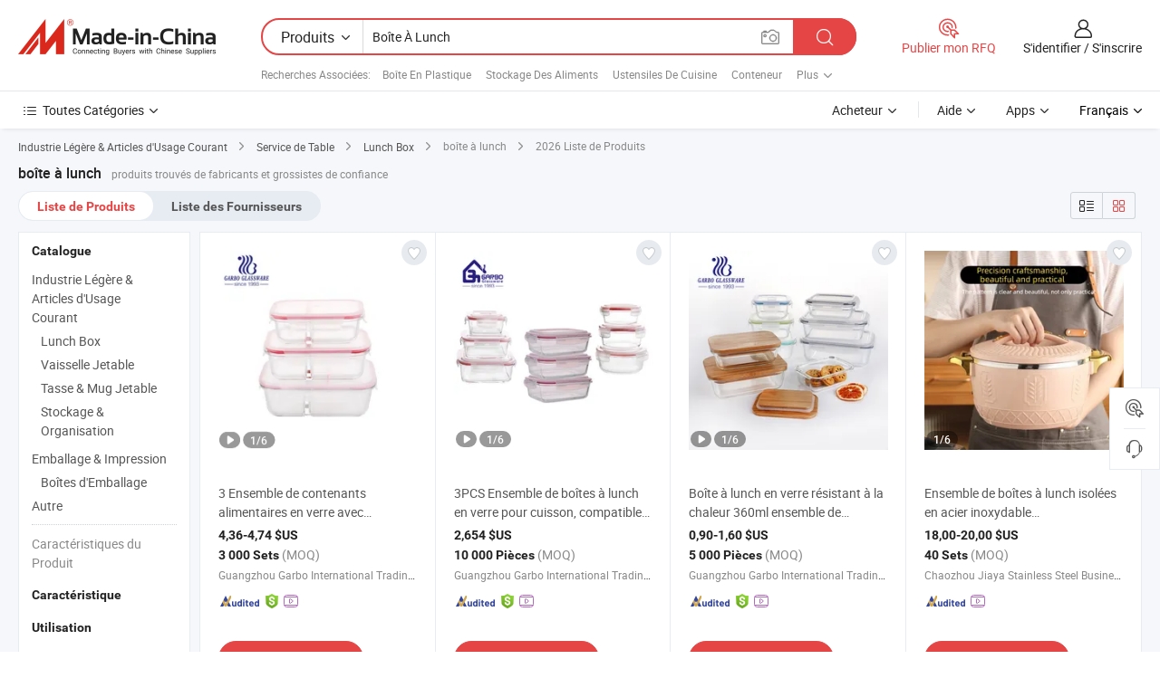

--- FILE ---
content_type: text/html;charset=UTF-8
request_url: https://fr.made-in-china.com/tag_search_product/Lunch-Box-Set_oohynon_1.html
body_size: 51319
content:

<!DOCTYPE html>
<html
                lang="fr" >
<head>
    <meta content="text/html; charset=utf-8" http-equiv="Content-Type" />
            <base href="//fr.made-in-china.com" />
        <title>bo&icirc;te &agrave; lunch de Chine, liste de produits bo&icirc;te &agrave; lunch de Chine sur fr.Made-in-China.com</title>
    <meta content="bo&icirc;te &agrave; lunch, bo&icirc;te &agrave; lunch de la Chine, Fournisseurs, Fabricants et Grossistes de bo&icirc;te &agrave; lunch" name="keywords">
        <meta content="bo&icirc;te &agrave; lunch de Chine, Rechercher liste de produits de bo&icirc;te &agrave; lunch de Chine et de fabricants &amp; de fournisseurs de bo&icirc;te &agrave; lunch de Chine sur fr.Made-in-China.com" name="description">
<link rel="dns-prefetch" href="//www.micstatic.com">
<link rel="preconnect" href="//www.micstatic.com">
<link rel="dns-prefetch" href="//image.made-in-china.com">
<link rel="preconnect" href="//image.made-in-china.com">
<link rel="dns-prefetch" href="//pic.made-in-china.com">
<link rel="preconnect" href="//pic.made-in-china.com">
                    <link rel="preload" as="image" href="https://image.made-in-china.com/391f0j00cqkYoHMzJgbE/3-Ensemble-de-contenants-alimentaires-en-verre-avec-couvercles-bo-tes-lunch-en-verre-borosilicat-ensemble-de-d-ner.jpg" >
                <link rel="alternate" hreflang="de" href="https://de.made-in-china.com/tag_search_product/Lunch-Box-Set_oohynon_1.html" />
            <link rel="alternate" hreflang="hi" href="https://hi.made-in-china.com/tag_search_product/Lunch-Box-Set_oohynon_1.html" />
            <link rel="alternate" hreflang="ru" href="https://ru.made-in-china.com/tag_search_product/Lunch-Box-Set_oohynon_1.html" />
            <link rel="alternate" hreflang="pt" href="https://pt.made-in-china.com/tag_search_product/Lunch-Box-Set_oohynon_1.html" />
            <link rel="alternate" hreflang="ko" href="https://kr.made-in-china.com/tag_search_product/Lunch-Box-Set_oohynon_1.html" />
            <link rel="alternate" hreflang="en" href="https://www.made-in-china.com/products-search/hot-china-products/Lunch_Box_Set.html" />
            <link rel="alternate" hreflang="it" href="https://it.made-in-china.com/tag_search_product/Lunch-Box-Set_oohynon_1.html" />
            <link rel="alternate" hreflang="fr" href="https://fr.made-in-china.com/tag_search_product/Lunch-Box-Set_oohynon_1.html" />
            <link rel="alternate" hreflang="es" href="https://es.made-in-china.com/tag_search_product/Lunch-Box-Set_oohynon_1.html" />
            <link rel="alternate" hreflang="sa" href="https://sa.made-in-china.com/tag_search_product/Lunch-Box-Set_oohynon_1.html" />
            <link rel="alternate" hreflang="x-default" href="https://www.made-in-china.com/products-search/hot-china-products/Lunch_Box_Set.html" />
            <link rel="alternate" hreflang="vi" href="https://vi.made-in-china.com/tag_search_product/Lunch-Box-Set_oohynon_1.html" />
            <link rel="alternate" hreflang="th" href="https://th.made-in-china.com/tag_search_product/Lunch-Box-Set_oohynon_1.html" />
            <link rel="alternate" hreflang="ja" href="https://jp.made-in-china.com/tag_search_product/Lunch-Box-Set_oohynon_1.html" />
            <link rel="alternate" hreflang="id" href="https://id.made-in-china.com/tag_search_product/Lunch-Box-Set_oohynon_1.html" />
            <link rel="alternate" hreflang="nl" href="https://nl.made-in-china.com/tag_search_product/Lunch-Box-Set_oohynon_1.html" />
            <link rel="alternate" hreflang="tr" href="https://tr.made-in-china.com/tag_search_product/Lunch-Box-Set_oohynon_1.html" />
    <link type="text/css" rel="stylesheet" href="https://www.micstatic.com/landing/www/qp/css/search-list-qp_f88bd609.css" /> <link type="text/css" rel="stylesheet" href="https://www.micstatic.com/landing/www/qp/css/refine-navigation_49434e71.css" /> <link type="text/css" rel="stylesheet" href="https://www.micstatic.com/landing/www/qp/css/qp_mlan_d9434333.css" /> 
    <link type="text/css" rel="stylesheet" href="https://www.micstatic.com/landing/www/qp/css/modules/swiper@7.0.5-bundle.min_f7b0d48b.css" /> <link rel="canonical" href="https://fr.made-in-china.com/tag_search_product/Lunch-Box-Set_oohynon_1.html"/>
	      <link rel="next" href="https://fr.made-in-china.com/tag_search_product/Lunch-Box-Set_oohynon_2.html"/>
                      <link rel="alternate" media="only screen and (max-width:640)" href="https://m.made-in-china.com/hot-china-products/bo_te_lunch.html">
    <style>
        body{
            min-width: 1024px;
        }
    </style>
<!-- Polyfill Code Begin --><script chaset="utf-8" type="text/javascript" src="https://www.micstatic.com/polyfill/polyfill-simplify_eb12d58d.js"></script><!-- Polyfill Code End --></head>
<body class="layout-auto gallary " probe-clarity="false" >
<input type="hidden" name="needFetchLanguageByAjax" value="false" class="J-needFetchLanguageByAjax">
    <div id="header" ></div>
<script>
    function headerMlanInit() {
        const funcName = 'headerMlan';
        const app = new window[funcName]({target: document.getElementById('header'), props: {props: {"pageType":2,"logoTitle":"Fabricants et fournisseurs","logoUrl":null,"base":{"buyerInfo":{"service":"Service","newUserGuide":"Guide du Débutant","auditReport":"Audited Suppliers' Reports","meetSuppliers":"Meet Suppliers","onlineTrading":"Secured Trading Service","buyerCenter":"Centre d'Achat","contactUs":"Nous Contacter","search":"Découvrir","prodDirectory":"Répertoire des Produits","supplierDiscover":"Supplier Discover","sourcingRequest":"Publier la Demande d'Achat","quickLinks":"Quick Links","myFavorites":"Mes Favoris","visitHistory":"Historique de Navigation","buyer":"Acheteur","blog":"Perspectives Commerciales"},"supplierInfo":{"supplier":"Fournisseur","joinAdvance":"加入高级会员","tradeServerMarket":"外贸服务市场","memberHome":"外贸e家","cloudExpo":"Smart Expo云展会","onlineTrade":"交易服务","internationalLogis":"国际物流","northAmericaBrandSailing":"北美全渠道出海","micDomesticTradeStation":"中国制造网内贸站"},"helpInfo":{"whyMic":"Why Made-in-China.com","auditSupplierWay":"Comment Auditons-nous les Fournisseurs","securePaymentWay":"Comment Sécurisons-nous les Paiements","submitComplaint":"Soumettre une plainte","contactUs":"Nous Contacter","faq":"FAQ","help":"Aide"},"appsInfo":{"downloadApp":"Téléchargez l'App!","forBuyer":"Pour l'Acheteur","forSupplier":"Pour le Fournisseur","exploreApp":"Découvrez les Remises Exclusives de l'Application","apps":"Apps"},"languages":[{"lanCode":0,"simpleName":"en","name":"English","value":"//www.made-in-china.com/products-search/hot-china-products/Lunch_Box_Set.html","htmlLang":"en"},{"lanCode":5,"simpleName":"es","name":"Español","value":"//es.made-in-china.com/tag_search_product/Lunch-Box-Set_oohynon_1.html","htmlLang":"es"},{"lanCode":4,"simpleName":"pt","name":"Português","value":"//pt.made-in-china.com/tag_search_product/Lunch-Box-Set_oohynon_1.html","htmlLang":"pt"},{"lanCode":2,"simpleName":"fr","name":"Français","value":"//fr.made-in-china.com/","htmlLang":"fr"},{"lanCode":3,"simpleName":"ru","name":"Русский язык","value":"//ru.made-in-china.com/tag_search_product/Lunch-Box-Set_oohynon_1.html","htmlLang":"ru"},{"lanCode":8,"simpleName":"it","name":"Italiano","value":"//it.made-in-china.com/tag_search_product/Lunch-Box-Set_oohynon_1.html","htmlLang":"it"},{"lanCode":6,"simpleName":"de","name":"Deutsch","value":"//de.made-in-china.com/tag_search_product/Lunch-Box-Set_oohynon_1.html","htmlLang":"de"},{"lanCode":7,"simpleName":"nl","name":"Nederlands","value":"//nl.made-in-china.com/tag_search_product/Lunch-Box-Set_oohynon_1.html","htmlLang":"nl"},{"lanCode":9,"simpleName":"sa","name":"العربية","value":"//sa.made-in-china.com/tag_search_product/Lunch-Box-Set_oohynon_1.html","htmlLang":"ar"},{"lanCode":11,"simpleName":"kr","name":"한국어","value":"//kr.made-in-china.com/tag_search_product/Lunch-Box-Set_oohynon_1.html","htmlLang":"ko"},{"lanCode":10,"simpleName":"jp","name":"日本語","value":"//jp.made-in-china.com/tag_search_product/Lunch-Box-Set_oohynon_1.html","htmlLang":"ja"},{"lanCode":12,"simpleName":"hi","name":"हिन्दी","value":"//hi.made-in-china.com/tag_search_product/Lunch-Box-Set_oohynon_1.html","htmlLang":"hi"},{"lanCode":13,"simpleName":"th","name":"ภาษาไทย","value":"//th.made-in-china.com/tag_search_product/Lunch-Box-Set_oohynon_1.html","htmlLang":"th"},{"lanCode":14,"simpleName":"tr","name":"Türkçe","value":"//tr.made-in-china.com/tag_search_product/Lunch-Box-Set_oohynon_1.html","htmlLang":"tr"},{"lanCode":15,"simpleName":"vi","name":"Tiếng Việt","value":"//vi.made-in-china.com/tag_search_product/Lunch-Box-Set_oohynon_1.html","htmlLang":"vi"},{"lanCode":16,"simpleName":"id","name":"Bahasa Indonesia","value":"//id.made-in-china.com/tag_search_product/Lunch-Box-Set_oohynon_1.html","htmlLang":"id"}],"showMlan":true,"showRules":false,"rules":"Rules","language":"fr","menu":"Menu","subTitle":null,"subTitleLink":null,"stickyInfo":null},"categoryRegion":{"categories":"Toutes Catégories","categoryList":[{"name":"Agriculture & Nourriture","value":"https://fr.made-in-china.com/category1_Agriculture-Food/Agriculture-Food_usssssssss.html","catCode":"1000000000"},{"name":"Vêtement & Accessoires","value":"https://fr.made-in-china.com/category1_Apparel-Accessories/Apparel-Accessories_uussssssss.html","catCode":"1100000000"},{"name":"Arts & Métiers","value":"https://fr.made-in-china.com/category1_Arts-Crafts/Arts-Crafts_uyssssssss.html","catCode":"1200000000"},{"name":"Pièces & Accessoires d'Auto et de Moto","value":"https://fr.made-in-china.com/category1_Auto-Motorcycle-Parts-Accessories/Auto-Motorcycle-Parts-Accessories_yossssssss.html","catCode":"2900000000"},{"name":"Sacs, Valises & Boîtes","value":"https://fr.made-in-china.com/category1_Bags-Cases-Boxes/Bags-Cases-Boxes_yhssssssss.html","catCode":"2600000000"},{"name":"Produits Chimiques","value":"https://fr.made-in-china.com/category1_Chemicals/Chemicals_uissssssss.html","catCode":"1300000000"},{"name":"Produits Informatiques","value":"https://fr.made-in-china.com/category1_Computer-Products/Computer-Products_iissssssss.html","catCode":"3300000000"},{"name":"Construction & Décoration","value":"https://fr.made-in-china.com/category1_Construction-Decoration/Construction-Decoration_ugssssssss.html","catCode":"1500000000"},{"name":"Électroniques de Consommation","value":"https://fr.made-in-china.com/category1_Consumer-Electronics/Consumer-Electronics_unssssssss.html","catCode":"1400000000"},{"name":"Électricité & Électronique","value":"https://fr.made-in-china.com/category1_Electrical-Electronics/Electrical-Electronics_uhssssssss.html","catCode":"1600000000"},{"name":"Meuble","value":"https://fr.made-in-china.com/category1_Furniture/Furniture_yessssssss.html","catCode":"2700000000"},{"name":"Santé & Hygiène","value":"https://fr.made-in-china.com/category1_Health-Medicine/Health-Medicine_uessssssss.html","catCode":"1700000000"},{"name":"Équipement Industriel & Composants","value":"https://fr.made-in-china.com/category1_Industrial-Equipment-Components/Industrial-Equipment-Components_inssssssss.html","catCode":"3400000000"},{"name":"Instruments & Compteurs","value":"https://fr.made-in-china.com/category1_Instruments-Meters/Instruments-Meters_igssssssss.html","catCode":"3500000000"},{"name":"Industrie Légère & Articles d'Usage Courant","value":"https://fr.made-in-china.com/category1_Light-Industry-Daily-Use/Light-Industry-Daily-Use_urssssssss.html","catCode":"1800000000"},{"name":"Luminaire & Éclairage","value":"https://fr.made-in-china.com/category1_Lights-Lighting/Lights-Lighting_isssssssss.html","catCode":"3000000000"},{"name":"Machinerie de Fabrication & de Façonnage","value":"https://fr.made-in-china.com/category1_Manufacturing-Processing-Machinery/Manufacturing-Processing-Machinery_uossssssss.html","catCode":"1900000000"},{"name":"Métallurgie, Minéral & Énergie","value":"https://fr.made-in-china.com/category1_Metallurgy-Mineral-Energy/Metallurgy-Mineral-Energy_ysssssssss.html","catCode":"2000000000"},{"name":"Fournitures de Bureau","value":"https://fr.made-in-china.com/category1_Office-Supplies/Office-Supplies_yrssssssss.html","catCode":"2800000000"},{"name":"Emballage & Impression","value":"https://fr.made-in-china.com/category1_Packaging-Printing/Packaging-Printing_ihssssssss.html","catCode":"3600000000"},{"name":"Sécurité & Protection","value":"https://fr.made-in-china.com/category1_Security-Protection/Security-Protection_ygssssssss.html","catCode":"2500000000"},{"name":"Service","value":"https://fr.made-in-china.com/category1_Service/Service_ynssssssss.html","catCode":"2400000000"},{"name":"Sports & Loisirs","value":"https://fr.made-in-china.com/category1_Sporting-Goods-Recreation/Sporting-Goods-Recreation_iussssssss.html","catCode":"3100000000"},{"name":"Textile","value":"https://fr.made-in-china.com/category1_Textile/Textile_yussssssss.html","catCode":"2100000000"},{"name":"Outils & Quincaillerie","value":"https://fr.made-in-china.com/category1_Tools-Hardware/Tools-Hardware_iyssssssss.html","catCode":"3200000000"},{"name":"Jouets","value":"https://fr.made-in-china.com/category1_Toys/Toys_yyssssssss.html","catCode":"2200000000"},{"name":"Transport","value":"https://fr.made-in-china.com/category1_Transportation/Transportation_yissssssss.html","catCode":"2300000000"}],"more":"Plus"},"searchRegion":{"show":true,"lookingFor":"Dites-nous ce que vous recherchez...","homeUrl":"//fr.made-in-china.com","products":"Produits","suppliers":"Fournisseurs","auditedFactory":null,"uploadImage":"Télécharger une image","max20MbPerImage":"Maximum 20 Mo par image","yourRecentKeywords":"Vos Mots clés Récents","clearHistory":"Effacer l'Historique","popularSearches":"Recherches Associées","relatedSearches":"Plus","more":null,"maxSizeErrorMsg":"Le téléchargement a échoué. La taille maximale de l'image est de 20 Mo.","noNetworkErrorMsg":"Pas de connexion réseau. Veuillez vérifier vos paramètres réseau et réessayer.","uploadFailedErrorMsg":"Échec du téléchargement.Format d'image incorrect. Formats pris en charge: JPG, PNG, BMP.","relatedList":[{"word":"Bo&icirc;te En Plastique","adsData":"Bo&icirc;te En Plastique","link":"https://fr.made-in-china.com/tag_search_product/Plastic-Box_uyyhnun_1.html","title":"plastic box"},{"word":"Stockage Des Aliments","adsData":"Stockage Des Aliments","link":"https://fr.made-in-china.com/tag_search_product/Food-Storage_uyhguon_1.html","title":"Food Storage"},{"word":"Ustensiles De Cuisine","adsData":"Ustensiles De Cuisine","link":"https://fr.made-in-china.com/tag_search_product/Kitchenware_yon_1.html","title":"Kitchenware"},{"word":"Conteneur","adsData":"Conteneur","link":"https://fr.made-in-china.com/tag_search_product/Container_uonsn_1.html","title":"Container"},{"word":"Bo&icirc;te De Rangement","adsData":"Bo&icirc;te De Rangement","link":"https://fr.made-in-china.com/tag_search_product/Storage-Box_iuyhn_1.html","title":"Storage Box"},{"word":"Ensemble De Stockage","adsData":"Ensemble De Stockage","link":"https://fr.made-in-china.com/tag_search_product/Storage-Set_ynengn_1.html","title":"Storage Set"},{"word":"Conteneur Alimentaire En Plastique","adsData":"Conteneur Alimentaire En Plastique","link":"https://fr.made-in-china.com/tag_search_product/Plastic-Food-Container_uygnrnn_1.html","title":"Plastic Food Container"},{"word":"Conteneur De Stockage","adsData":"Conteneur De Stockage","link":"https://fr.made-in-china.com/tag_search_product/Storage-Container_iesun_1.html","title":"Storage Container"},{"word":"Ensemble De Conteneurs Alimentaires","adsData":"Ensemble De Conteneurs Alimentaires","link":"https://fr.made-in-china.com/tag_search_product/Food-Container-Set_ronnn_1.html","title":"Food Container Set"}],"relatedTitle":null,"relatedTitleLink":null,"formParams":null,"mlanFormParams":{"keyword":"Boîte À Lunch","inputkeyword":"Boîte À Lunch","type":null,"currentTab":null,"currentPage":null,"currentCat":null,"currentRegion":null,"currentProp":null,"submitPageUrl":null,"parentCat":null,"otherSearch":null,"currentAllCatalogCodes":null,"sgsMembership":null,"memberLevel":null,"topOrder":null,"size":null,"more":"plus","less":"less","staticUrl50":null,"staticUrl10":null,"staticUrl30":null,"condition":"0","conditionParamsList":[{"condition":"0","conditionName":null,"action":"/productSearch?keyword=#word#","searchUrl":null,"inputPlaceholder":null},{"condition":"1","conditionName":null,"action":"/companySearch?keyword=#word#","searchUrl":null,"inputPlaceholder":null}]},"enterKeywordTips":"Veuillez entrer un mot-clé au moins pour votre recherche.","openMultiSearch":false},"frequentRegion":{"rfq":{"rfq":"Publier mon RFQ","searchRfq":"Search RFQs","acquireRfqHover":"Dites-nous ce dont vous avez besoin et essayez la méthode simple pour obtenir des devis !","searchRfqHover":"Discover quality RFQs and connect with big-budget buyers"},"account":{"account":"Compte","signIn":"S'identifier","join":"S'inscrire","newUser":"Nouvel Utilisateur","joinFree":"S'inscrire","or":"Ou","socialLogin":"En cliquant sur Se connecter, S'inscrire gratuitement ou Continuer avec Facebook, Linkedin, Twitter, Google, %s, j'accepte le %sUser Agreement%s et la %sPrivacy Policy%s","message":"Messages","quotes":"Citations","orders":"Ordres","favorites":"Collection","visitHistory":"Historique de Navigation","postSourcingRequest":"Publier la Demande d'Achat","hi":"Bonjour","signOut":"Se Déconnecter","manageProduct":"Gérer les produits","editShowroom":"Modifier la salle d'exposition","username":"","userType":null,"foreignIP":true,"currentYear":2026,"userAgreement":"Accord d’Utilisateur","privacyPolicy":"Politique de Confidentialité"},"message":{"message":"Messages","signIn":"S'identifier","join":"S'inscrire","newUser":"Nouvel Utilisateur","joinFree":"S'inscrire","viewNewMsg":"Sign in to view the new messages","inquiry":"Demandes","rfq":"RFQs","awaitingPayment":"Awaiting payments","chat":"Discuter","awaitingQuotation":"En attente de devis"},"cart":{"cart":"Panier de Demande"}},"busiRegion":null,"previewRegion":null}}});
		const hoc=o=>(o.__proto__.$get=function(o){return this.$$.ctx[this.$$.props[o]]},o.__proto__.$getKeys=function(){return Object.keys(this.$$.props)},o.__proto__.$getProps=function(){return this.$get("props")},o.__proto__.$setProps=function(o){var t=this.$getKeys(),s={},p=this;t.forEach(function(o){s[o]=p.$get(o)}),s.props=Object.assign({},s.props,o),this.$set(s)},o.__proto__.$help=function(){console.log("\n            $set(props): void             | 设置props的值\n            $get(key: string): any        | 获取props指定key的值\n            $getKeys(): string[]          | 获取props所有key\n            $getProps(): any              | 获取props里key为props的值（适用nail）\n            $setProps(params: any): void  | 设置props里key为props的值（适用nail）\n            $on(ev, callback): func       | 添加事件监听，返回移除事件监听的函数\n            $destroy(): void              | 销毁组件并触发onDestroy事件\n        ")},o);
        window[`${funcName}Api`] = hoc(app);
    };
</script><script type="text/javascript" crossorigin="anonymous" onload="headerMlanInit()" src="https://www.micstatic.com/nail/pc/header-mlan_6f301846.js"></script><div class="auto-size J-auto-size">
    <input type="hidden" id="sensor_pg_v" value="st:qp,m:bo&icirc;te &agrave; lunch,p:1,tp:103,stp:10301,plate:show_wd,tp:103,stp:10301,abt:null,abp:a"/>
        <input type="hidden" id="appendQueryParam" value=""/>
    <input type="hidden" id="completeProdParam" value="[&quot;iyuESlexnhVC&quot;,&quot;QOKALmISAwhq&quot;,&quot;NsnERTICgbhA&quot;,&quot;QYnrzwFOJmca&quot;,&quot;HwWmbGAJJDcV&quot;,&quot;KriRdqNbkehp&quot;,&quot;vUupYgJyJDkl&quot;,&quot;dJjYwsGCEpUu&quot;,&quot;yANRDQnMsEYB&quot;,&quot;ZaxrUjwubVWY&quot;,&quot;CUArRlcubWkw&quot;,&quot;vQDrUudJYIWq&quot;,&quot;KrTRDjcOZhkG&quot;,&quot;XAepRDMcENkb&quot;,&quot;VYLrluEUqiWb&quot;,&quot;PGVrXmbTVkcx&quot;,&quot;sQNYIUjblXVe&quot;,&quot;TryRpJsEsVhc&quot;,&quot;EUoRACjYgcWD&quot;,&quot;BUfryXwdyWVk&quot;,&quot;TdWtwAPbnaoj&quot;,&quot;KYfRhcOdnkVJ&quot;,&quot;qpKRyjtAfVks&quot;,&quot;spSYrEUChWcD&quot;,&quot;hdYtAqHKnvaX&quot;,&quot;qpxUjYidgRcu&quot;,&quot;gFpAtmaTuBGv&quot;,&quot;orQpmskjJHcE&quot;,&quot;nwQGXErxomYc&quot;,&quot;JtzUgkrcVDVh&quot;]"/>
    <input type="hidden" id="prodKeyword" value="Lunch_Box_Set"/>
    <input type="hidden" name="user_behavior_trace_id" id="user_behavior_trace_id" value="1jfh95umf6e7w"/>
        <div class="page cf">
                <div itemscope itemtype="https://schema.org/BreadcrumbList" class="crumb grid">
                                                <span itemprop="itemListElement" itemscope itemtype="https://schema.org/ListItem">
                        <a itemprop="item" href="https://fr.made-in-china.com/category1_Light-Industry-Daily-Use/Light-Industry-Daily-Use_urssssssss.html">
                            <span itemprop="name">Industrie Légère &amp; Articles d'Usage Courant</span>
                        </a>
                        <meta itemprop="position" content="1"/>
                    </span>
                    <i class="ob-icon icon-right"></i>
                                                                                                <span itemprop="itemListElement" itemscope itemtype="https://schema.org/ListItem">
                        <a itemprop="item" href="https://fr.made-in-china.com/category23_Light-Industry-Daily-Use/Tableware_urnussssss_1.html">
                            <span itemprop="name">Service de Table</span>
                        </a>
                        <meta itemprop="position" content="2"/>
                    </span>
                    <i class="ob-icon icon-right"></i>
                                                                                                <span itemprop="itemListElement" itemscope itemtype="https://schema.org/ListItem">
                        <a itemprop="item" href="https://fr.made-in-china.com/category23_Light-Industry-Daily-Use/Lunch-Box_urnuuyssss_1.html">
                            <span itemprop="name">Lunch Box</span>
                        </a>
                        <meta itemprop="position" content="3"/>
                    </span>
                    <i class="ob-icon icon-right"></i>
                                    <span>boîte à lunch</span>
                                        <i class="ob-icon icon-right"></i>
            <span>
                                     2026 Liste de Produits
                            </span>
        </div>
        <input id="J-strong-words" name="strong-words" type="hidden" value="{&quot;strongWordList&quot;:[&quot;Lunch Box Set&quot;]}" />
        <input id="ads_word" name="ads_word" type="hidden" value="bo&icirc;te &agrave; lunch" />
        <input type="hidden" id="qaSource" value="1">
        <input type="hidden" name="iqa-portrait" id="iqa-portrait" value="" />
        <input id="compareFromPage" name="compareFromPage" type="hidden" value="3" />
        <input id="contactUrlParam" type="hidden" value="${contactUrlParam}" />
        <input id="J-isLanding" type="hidden" value="true" />
        <div class="page-wrap search-list new-search-list cf">
                                                <div class="search-list-container main-wrap">
                <div class="main">
                    <div class="num-found">
    <h1 class="product_word">bo&icirc;te &agrave; lunch</h1>
                    produits trouvés de fabricants et grossistes de confiance
        </div>
                    <div class="search-filter-bar">
                        <div class="list-tab">
                            <ul class="tab">
                                <li class="selected"><a>
                                                                            Liste de Produits
                                                                    </a></li>
                                <li>
                                                                            <a href="https://fr.made-in-china.com/manufacturers/lunch-box-set.html">
                                            Liste des Fournisseurs
                                        </a>
                                                                    </li>
                                                                                            </ul>
                        </div>
                        <div class="view-type cf">
<input type="hidden" value="https://fr.made-in-china.com/tag_search_product/Lunch-Box-Set_oohynon_1.html" id="firstPageUrl">
<div class="refine-sort">
    <div class="list-switch">
        <span class="text"> Voir: </span>
        <span class="list-switch-types">
                <a href="javascript:;"ads-data="t:90,md:1,c:2" onclick="if(saveViewTypeCookie){saveViewTypeCookie(1)}" ontouchstart="if(saveViewTypeCookie){saveViewTypeCookie(1)}" rel="nofollow"
                   class="list-switch-btn list-switch-btn-left unselect ">
					<i class="ob-icon icon-list"></i>
					<div class="tip arrow-bottom tip-switch-list">
                         <div class="tip-con">
                             <p class="tip-para">Vue de la Liste</p>
                         </div>
                             <span class="arrow arrow-out">
                                 <span class="arrow arrow-in"></span>
                             </span>
                     </div>
                </a>
                <a href="javascript:;" onclick="" ontouchstart="" rel="nofollow"
                   class="list-switch-btn list-switch-btn-right selected ">
					<i class="ob-icon icon-gallery"></i>
					<div class="tip arrow-bottom tip-switch-gallery">
                         <div class="tip-con">
                             <p class="tip-para">Vue de la Galerie</p>
                         </div>
                             <span class="arrow arrow-out">
                                 <span class="arrow arrow-in"></span>
                             </span>
                     </div>
                </a>
				</span>
    </div>
</div> </div>
                    </div>
                                                            <div class="search-list">
                        <div class="prod-list J-prod-list gallary ">
 <!-- topRank -->
<!-- product -->
<div class="list-img" id="product-div1" data-show-type="interstAd" faw-module="Search_prod_list" cz-id="iyuESlexnhVC">
     <div class="list-img-wrap">
         <div class="products-item">
             <!-- 图片 -->
			               <div class="prod-img prod-img-space img-total slide-prod J-slider-prod">
                 <div class="img-box swiper-container J-slider-prod-box">
					<div class="img-list swiper-wrapper prod-banner-list" ads-data="t:6,aid:,flx_deliv_tp:comb,ads_tp:,abt:,abp:a,srv_id:,si:1,md:3,pdid:iyuESlexnhVC,ps:,a:1,mds:30,c:2,is_trade:1,is_sample:1,is_rushorder:0,pcid:PqNxcDHMbJIo,pa:,is_3d_prod:0" faw-exposure id="banner-slider">
																													 																																			<a rel="nofollow" class="img-wrap swiper-slide img-thumb-auto J-lazyimgs" referrerpolicy="unsafe-url" href="https://fr.made-in-china.com/co_garboglass/product_3-Sizes-Glass-Food-Storage-Containers-Set-with-Lids-Divided-Borosilicate-Glass-Lunch-Boxes-Dinner-Set_rgihernng.html" target="_blank" ads-data="t:6,aid:,flx_deliv_tp:comb,ads_tp:,abt:,abp:a,srv_id:,ads_srv_tp:,isrec:,recu:,recv:,si:1,md:3,pdid:iyuESlexnhVC,ps:,a:1,mds:30,c:2,pcid:PqNxcDHMbJIo,st:8,is_trade:1,is_sample:1,is_rushorder:0,pa:8,is_3d_prod:0">
										<div class="img-thumb-inner">
												<img class="J-firstLazyload" src="https://www.micstatic.com/common/img/space.png?_v=1768815327912" data-original="https://image.made-in-china.com/391f0j00cqkYoHMzJgbE/3-Ensemble-de-contenants-alimentaires-en-verre-avec-couvercles-bo-tes-lunch-en-verre-borosilicat-ensemble-de-d-ner.webp" alt="3 Ensemble de contenants alimentaires en verre avec couvercles, bo&icirc;tes &agrave; lunch en verre borosilicat&eacute;, ensemble de d&icirc;ner">
										</div>
						 			</a>
																																												<a rel="nofollow" class="img-wrap swiper-slide img-thumb-auto J-lazyimgs" referrerpolicy="unsafe-url" href="https://fr.made-in-china.com/co_garboglass/product_3-Sizes-Glass-Food-Storage-Containers-Set-with-Lids-Divided-Borosilicate-Glass-Lunch-Boxes-Dinner-Set_rgihernng.html" target="_blank" ads-data="t:6,aid:,flx_deliv_tp:comb,ads_tp:,abt:,abp:a,srv_id:,ads_srv_tp:,isrec:,recu:,recv:,si:1,md:3,pdid:iyuESlexnhVC,ps:,a:1,mds:30,c:2,pcid:PqNxcDHMbJIo,st:8,is_trade:1,is_sample:1,is_rushorder:0,pa:8,is_3d_prod:0">
										<div class="img-thumb-inner">
												<img src="https://www.micstatic.com/common/img/space.png?_v=1768815327912" data-original="https://image.made-in-china.com/391f0j00cqkUoiBgapba/3-Ensemble-de-contenants-alimentaires-en-verre-avec-couvercles-bo-tes-lunch-en-verre-borosilicat-ensemble-de-d-ner.webp" alt="3 Ensemble de contenants alimentaires en verre avec couvercles, bo&icirc;tes &agrave; lunch en verre borosilicat&eacute;, ensemble de d&icirc;ner">
										</div>
						 			</a>
																																												<a rel="nofollow" class="img-wrap swiper-slide img-thumb-auto J-lazyimgs" referrerpolicy="unsafe-url" href="https://fr.made-in-china.com/co_garboglass/product_3-Sizes-Glass-Food-Storage-Containers-Set-with-Lids-Divided-Borosilicate-Glass-Lunch-Boxes-Dinner-Set_rgihernng.html" target="_blank" ads-data="t:6,aid:,flx_deliv_tp:comb,ads_tp:,abt:,abp:a,srv_id:,ads_srv_tp:,isrec:,recu:,recv:,si:1,md:3,pdid:iyuESlexnhVC,ps:,a:1,mds:30,c:2,pcid:PqNxcDHMbJIo,st:8,is_trade:1,is_sample:1,is_rushorder:0,pa:8,is_3d_prod:0">
										<div class="img-thumb-inner">
												<img src="https://www.micstatic.com/common/img/space.png?_v=1768815327912" data-original="https://image.made-in-china.com/391f0j00okbfcoCqhuoT/3-Ensemble-de-contenants-alimentaires-en-verre-avec-couvercles-bo-tes-lunch-en-verre-borosilicat-ensemble-de-d-ner.webp" alt="3 Ensemble de contenants alimentaires en verre avec couvercles, bo&icirc;tes &agrave; lunch en verre borosilicat&eacute;, ensemble de d&icirc;ner">
										</div>
						 			</a>
																																												<a rel="nofollow" class="img-wrap swiper-slide img-thumb-auto J-lazyimgs" referrerpolicy="unsafe-url" href="https://fr.made-in-china.com/co_garboglass/product_3-Sizes-Glass-Food-Storage-Containers-Set-with-Lids-Divided-Borosilicate-Glass-Lunch-Boxes-Dinner-Set_rgihernng.html" target="_blank" ads-data="t:6,aid:,flx_deliv_tp:comb,ads_tp:,abt:,abp:a,srv_id:,ads_srv_tp:,isrec:,recu:,recv:,si:1,md:3,pdid:iyuESlexnhVC,ps:,a:1,mds:30,c:2,pcid:PqNxcDHMbJIo,st:8,is_trade:1,is_sample:1,is_rushorder:0,pa:8,is_3d_prod:0">
										<div class="img-thumb-inner">
												<img src="https://www.micstatic.com/common/img/space.png?_v=1768815327912" data-original="https://image.made-in-china.com/391f0j00ckoGbBeMCpqE/3-Ensemble-de-contenants-alimentaires-en-verre-avec-couvercles-bo-tes-lunch-en-verre-borosilicat-ensemble-de-d-ner.webp" alt="3 Ensemble de contenants alimentaires en verre avec couvercles, bo&icirc;tes &agrave; lunch en verre borosilicat&eacute;, ensemble de d&icirc;ner">
										</div>
						 			</a>
																																												<a rel="nofollow" class="img-wrap swiper-slide img-thumb-auto J-lazyimgs" referrerpolicy="unsafe-url" href="https://fr.made-in-china.com/co_garboglass/product_3-Sizes-Glass-Food-Storage-Containers-Set-with-Lids-Divided-Borosilicate-Glass-Lunch-Boxes-Dinner-Set_rgihernng.html" target="_blank" ads-data="t:6,aid:,flx_deliv_tp:comb,ads_tp:,abt:,abp:a,srv_id:,ads_srv_tp:,isrec:,recu:,recv:,si:1,md:3,pdid:iyuESlexnhVC,ps:,a:1,mds:30,c:2,pcid:PqNxcDHMbJIo,st:8,is_trade:1,is_sample:1,is_rushorder:0,pa:8,is_3d_prod:0">
										<div class="img-thumb-inner">
												<img src="https://www.micstatic.com/common/img/space.png?_v=1768815327912" data-original="https://image.made-in-china.com/391f0j00cqkYoZMEYpba/3-Ensemble-de-contenants-alimentaires-en-verre-avec-couvercles-bo-tes-lunch-en-verre-borosilicat-ensemble-de-d-ner.webp" alt="3 Ensemble de contenants alimentaires en verre avec couvercles, bo&icirc;tes &agrave; lunch en verre borosilicat&eacute;, ensemble de d&icirc;ner">
										</div>
						 			</a>
																																												<a rel="nofollow" class="img-wrap swiper-slide img-thumb-auto J-lazyimgs" referrerpolicy="unsafe-url" href="https://fr.made-in-china.com/co_garboglass/product_3-Sizes-Glass-Food-Storage-Containers-Set-with-Lids-Divided-Borosilicate-Glass-Lunch-Boxes-Dinner-Set_rgihernng.html" target="_blank" ads-data="t:6,aid:,flx_deliv_tp:comb,ads_tp:,abt:,abp:a,srv_id:,ads_srv_tp:,isrec:,recu:,recv:,si:1,md:3,pdid:iyuESlexnhVC,ps:,a:1,mds:30,c:2,pcid:PqNxcDHMbJIo,st:8,is_trade:1,is_sample:1,is_rushorder:0,pa:8,is_3d_prod:0">
										<div class="img-thumb-inner">
												<img src="https://www.micstatic.com/common/img/space.png?_v=1768815327912" data-original="https://image.made-in-china.com/391f0j00okcYqAMFfpba/3-Ensemble-de-contenants-alimentaires-en-verre-avec-couvercles-bo-tes-lunch-en-verre-borosilicat-ensemble-de-d-ner.webp" alt="3 Ensemble de contenants alimentaires en verre avec couvercles, bo&icirc;tes &agrave; lunch en verre borosilicat&eacute;, ensemble de d&icirc;ner">
										</div>
						 			</a>
																																													</div>
					 					 						 <a referrerpolicy="unsafe-url" href="https://fr.made-in-china.com/co_garboglass/product_3-Sizes-Glass-Food-Storage-Containers-Set-with-Lids-Divided-Borosilicate-Glass-Lunch-Boxes-Dinner-Set_rgihernng.html#slideVideo" target="_blank" rel="nofollow"
							class="has-icon has-video-icon"><img src="https://www.micstatic.com/landing/www/qp/img/video_456aa956.svg" alt="Vidéo"/></a>
					 					 					 						 <a referrerpolicy="unsafe-url" href="https://fr.made-in-china.com/co_garboglass/product_3-Sizes-Glass-Food-Storage-Containers-Set-with-Lids-Divided-Borosilicate-Glass-Lunch-Boxes-Dinner-Set_rgihernng.html" target="_blank" rel="nofollow" class="has-page swiper-page-wrap">
							 <span class="page-current">1</span>/
							 <span class="page-total">6</span>
						 </a>
					 					 					 						 <a class="img-left J-slide-left" href="javascript:;"><i class="ob-icon icon-left"></i></a>
						 <a class="img-right J-slide-right" href="javascript:;"><i class="ob-icon icon-right"></i></a>
					 				 </div>
				 					 <div class="pagination J-pagination">
						 <span class="swiper-pagination-switch swiper-visible-switch swiper-active-switch"></span>
						 <span class="swiper-pagination-switch"></span>
						 <span class="swiper-pagination-switch"></span>
					 </div>
				 			 </div>
			 			 				 <a href="javascript:void(0);"
					class="prod-favorite-icon J-add2Fav" cz-type="prod"
					cz-id="iyuESlexnhVC" ads-data="st:17,pdid:iyuESlexnhVC,pcid:PqNxcDHMbJIo,is_trade:1,is_sample:1,is_rushorder:0,a:1">
					 <i class="ob-icon icon-heart-f"></i>
					 <i class="ob-icon icon-heart"></i>
					 <div class="tip arrow-top tip-faverite">
						 <div class="tip-con"><p class="tip-para">Collection</p></div>
						 <span class="arrow arrow-out"><span class="arrow arrow-in"></span></span>
					 </div>
				 </a>
			                 <!-- 内容 -->
			 <div id="onlineTradeAble3" style="display:none;">true 1</div>
             <div class="detail">
				 				 <input type="hidden" name="mainProdValue" value="0"/>
				 				 <div class="icon-list certified-logo">
				 					 </div>
				 				 <div class="product-name-wrap
 									">
					 <h2 class="product-name" data-prod-tag="">
						 <a title="3 Ensemble de contenants alimentaires en verre avec couvercles, boîtes à lunch en verre borosilicaté, ensemble de dîner" referrerpolicy="unsafe-url" href="https://fr.made-in-china.com/co_garboglass/product_3-Sizes-Glass-Food-Storage-Containers-Set-with-Lids-Divided-Borosilicate-Glass-Lunch-Boxes-Dinner-Set_rgihernng.html" target="_blank" ads-data="t:6,aid:,flx_deliv_tp:comb,ads_tp:,abt:,abp:a,srv_id:,ads_srv_tp:,isrec:,recu:,recv:,si:1,md:3,pdid:iyuESlexnhVC,ps:,a:1,mds:30,c:2,pcid:PqNxcDHMbJIo,st:2,is_trade:1,is_sample:1,is_rushorder:0,pa:2">
							 3 Ensemble de contenants alimentaires en verre avec couvercles, boîtes à lunch en verre borosilicaté, ensemble de dîner
						 </a>
					 </h2>
					 					 					 				 </div>
				 <div class="product-property">
					 						 <div class="ellipsis attr-item J-faketitle"><span
								 class="attribute"><strong class="price"><span>4,36</span>-<span>4,74</span> $US</strong></span></div>
					 					 						 <div class="ellipsis attr-item J-faketitle"><span
								 class="attribute"><strong> 3 000 Sets</strong> </span> <span class="moq-text">(MOQ)</span>
						 </div>
					 				 </div>
				 				 <div class="company-info">
					 <div class="company-name ellipsis">
						 <a referrerpolicy="unsafe-url" href="https://fr.made-in-china.com/co_garboglass/"
							 							 												   class="compnay-name" target="_blank" ads-data="t:6,aid:,flx_deliv_tp:comb,ads_tp:,abt:,abp:a,srv_id:,ads_srv_tp:,isrec:,recu:,recv:,si:1,md:3,pdid:iyuESlexnhVC,ps:,a:1,mds:30,c:2,pcid:PqNxcDHMbJIo,st:3,is_trade:1,is_sample:1,is_rushorder:0,pa:3"
						 >
							 <span title="Guangzhou Garbo International Trading Co., Ltd.">Guangzhou Garbo International Trading Co., Ltd.</span>
						 </a>
						 <i class="ob-icon icon-right"></i>
						 <div class="company-name-popup">
							 <div class="name-block">
								 									 <a referrerpolicy="unsafe-url" href="https://fr.made-in-china.com/co_garboglass/"
									 										 															   target="_blank" class="compnay-name J-compnay-name" ads-data="t:6,aid:,flx_deliv_tp:comb,ads_tp:,abt:,abp:a,srv_id:,ads_srv_tp:,isrec:,recu:,recv:,si:1,md:3,pdid:iyuESlexnhVC,ps:,a:1,mds:30,c:2,pcid:PqNxcDHMbJIo,st:3,is_trade:1,is_sample:1,is_rushorder:0,pa:3,is_3d_prod:0">
										 <span title="Guangzhou Garbo International Trading Co., Ltd.">Guangzhou Garbo International Trading Co., Ltd.</span>
									 </a>
								 							 </div>
							 <div class="auth-block">
								 <ul class="auth-block-list">
									 										 <li class="cs-level-info">
											 											 												 <img class="auth-icon" src='https://www.micstatic.com/common/img/icon/diamond_member_16.png?_v=1768815327912' srcset='https://www.micstatic.com/common/img/icon/diamond_member_32.png?_v=1768815327912 2x, https://www.micstatic.com/common/img/icon/diamond_member_16.png?_v=1768815327912 1x' alt="China Supplier - Diamond Member"> Membre Diamant
											 										 </li>
										 											 <li class="as-info">
												 <img class="auth-icon ico-audited" data-title="Audité par une agence d'inspection indépendante" src="https://www.micstatic.com/common/img/icon-new/as-short.png?_v=1768815327912" alt="Fournisseur Audité" />Fournisseur Audité
											 </li>
										 											 <li class="as-info">
												 <img class="auth-icon"
													  src='https://www.micstatic.com/common/img/logo/icon_deal_16.png?_v=1768815327912'
													  srcset='https://www.micstatic.com/common/img/logo/icon_deal_32.png?_v=1768815327912 2x, https://www.micstatic.com/common/img/logo/icon_deal_16.png?_v=1768815327912 1x'
													  alt="Secured Trading">
												 Secured Trading
											 </li>
									 <li class="company-address-info">
										 <i class="ob-icon icon-coordinate"></i>
										 											 Guangdong, China
										 									 </li>
								 </ul>
							 </div>
							 <div class="block-divider"></div>
							 <div class="other-block">
								 <ul>
									 <li>
										 <h2 class="business-type-info">Fabricant/Usine & Société Commerciale</h2>
									 </li>
									 									 										 <li class="management-certification-info">
											 <span title="ISO 9001, BSCI">ISO 9001, BSCI</span>
										 </li>
									 								 </ul>
							 </div>
						 </div>
					 </div>
					 <div class="auth-list">
						 							 								 <div class="auth">
									 <a rel="nofollow" target="_blank" referrerpolicy="unsafe-url" href="https://fr.made-in-china.com/co_garboglass/company_info.html" ads-data="t:6,aid:,flx_deliv_tp:comb,ads_tp:,abt:,abp:a,srv_id:,ads_srv_tp:,isrec:,recu:,recv:,si:1,md:3,pdid:iyuESlexnhVC,ps:,a:1,mds:30,c:2,pcid:PqNxcDHMbJIo,st:4,is_trade:1,is_sample:1,is_rushorder:0,pa:4">
											<span class="left_2 as-logo" data-title="Audité par une agence d'inspection indépendante">
												<img class="auth-icon ico-audited" src="https://www.micstatic.com/common/img/icon-new/as_32.png" alt="Fournisseur Audité" />
											</span>
									 </a>
								 </div>
							 																																																																																																															 							 							 <div class="auth">
						<span class="auth-deal-span">
							<img class="auth-icon" src='https://www.micstatic.com/common/img/logo/icon-deal.png?_v=1768815327912' alt="Secured Trading Service">
							<div class="tip arrow-bottom tip-deal">
								<div class="tip-con">
									<p class="tip-para">Enjoy trading protection from Made-in-China.com</p>
								</div>
								<span class="arrow arrow-out">
									<span class="arrow arrow-in"></span>
								</span>
							</div>
						</span>
							 </div>
							 						 						 							 								 <div class="auth auth-video">
									 <a href="//fr.made-in-china.com/video-channel/garboglass_iyuESlexnhVC_3-Ensemble-de-contenants-alimentaires-en-verre-avec-couvercles-bo-tes-lunch-en-verre-borosilicat-ensemble-de-d-ner.html" target="_blank"
										ads-data="t:6,aid:,flx_deliv_tp:comb,ads_tp:,abt:,abp:a,srv_id:,ads_srv_tp:,isrec:,recu:,recv:,si:1,md:3,pdid:iyuESlexnhVC,ps:,a:1,mds:30,c:2,pcid:PqNxcDHMbJIo,st:2,is_trade:1,is_sample:1,is_rushorder:0,pa:15,st:15"><img class="auth-icon"
																				  src='https://www.micstatic.com/common/img/logo/video_d4fb84a2.svg'
																				  alt="Voir la vidéo et l'image plus grandes"></a>
									 <div class="tip arrow-bottom tip-video">
										 <div class="tip-con">
											 <p class="tip-para">Voir la vidéo et l'image plus grandes</p>
										 </div>
										 <span class="arrow arrow-out">
												<span class="arrow arrow-in"></span>
											</span>
									 </div>
								 </div>
							 						 					 						 					 </div>
				 </div>
			 </div>
			 <div class="product-btn">
				 				 					 <input type="hidden" value="Contacter" />
					 					 <a fun-inquiry-product
						referrerpolicy="unsafe-url" href="//www.made-in-china.com/sendInquiry/prod_iyuESlexnhVC_PqNxcDHMbJIo.html?from=search&type=cs&target=prod&word=bo%C3%AEte+%C3%A0+lunch&seo=1&plant=fr&smode=pc"
						ads-data="t:6,aid:,flx_deliv_tp:comb,ads_tp:,abt:,abp:a,srv_id:,ads_srv_tp:,isrec:,recu:,recv:,si:1,md:3,pdid:iyuESlexnhVC,ps:,a:1,mds:30,c:2,pcid:PqNxcDHMbJIo,st:5,is_trade:1,is_sample:1,is_rushorder:0,pa:5" target="_blank" rel="nofollow" class="btn btn-main btn-small">
						 						 <span class="btn-main-text">Contacter</span>
					 </a>
				 				 <span class="inquiry-action">
			            <b class="tm3_chat_status" lan="fr" ads-data="t:6,aid:,flx_deliv_tp:comb,ads_tp:,abt:,abp:a,srv_id:,ads_srv_tp:,isrec:,recu:,recv:,si:1,md:3,pdid:iyuESlexnhVC,ps:,a:1,mds:30,c:2,pcid:PqNxcDHMbJIo,st:7,is_trade:1,is_sample:1,is_rushorder:0,pa:13" dataId="PqNxcDHMbJIo_iyuESlexnhVC_1" inquiry="//www.made-in-china.com/sendInquiry/prod_iyuESlexnhVC_PqNxcDHMbJIo.html?from=search&type=cs&target=prod&word=bo%C3%AEte+%C3%A0+lunch&seo=1&plant=fr&smode=pc" processor="chat" cid="PqNxcDHMbJIo" style="display:none"></b>
					 					 					 					 			</span>
			 </div>
			 <div class="hide-area">
				                      <div class="property-list">
    												<div class="prop-item">
                                 <label class="prop-lab">Matériel: </label>
                                 <span class="prop-val">Verre</span>
                             </div>
                        							<div class="prop-item">
                                 <label class="prop-lab">Caractéristique Conteneur alimentaire: </label>
                                 <span class="prop-val">Micro-ondes</span>
                             </div>
                        							<div class="prop-item">
                                 <label class="prop-lab">Caractéristique: </label>
                                 <span class="prop-val">Écologique</span>
                             </div>
                        							<div class="prop-item">
                                 <label class="prop-lab">Couleur: </label>
                                 <span class="prop-val">Unicolore</span>
                             </div>
                        							<div class="prop-item">
                                 <label class="prop-lab">Utilisation: </label>
                                 <span class="prop-val">Vaisselle</span>
                             </div>
                        							<div class="prop-item">
                                 <label class="prop-lab">Emballage: </label>
                                 <span class="prop-val">emballage de sécurité, 12 jeux/ctn</span>
                             </div>
                                             </div>
				 			 </div>
         </div>
     </div>
</div>
<div class="list-img" id="product-div2" data-show-type="interstAd" faw-module="Search_prod_list" cz-id="QOKALmISAwhq">
     <div class="list-img-wrap">
         <div class="products-item">
             <!-- 图片 -->
			               <div class="prod-img prod-img-space img-total slide-prod J-slider-prod">
                 <div class="img-box swiper-container J-slider-prod-box">
					<div class="img-list swiper-wrapper prod-banner-list" ads-data="t:6,aid:,flx_deliv_tp:comb,ads_tp:,abt:,abp:a,srv_id:,si:1,md:3,pdid:QOKALmISAwhq,ps:,a:2,mds:30,c:2,is_trade:1,is_sample:0,is_rushorder:0,pcid:PqNxcDHMbJIo,pa:,is_3d_prod:0" faw-exposure id="banner-slider">
																													 																																			<a rel="nofollow" class="img-wrap swiper-slide img-thumb-auto J-lazyimgs" referrerpolicy="unsafe-url" href="https://fr.made-in-china.com/co_garboglass/product_3PCS-Dish-Washer-Safe-Baking-Glass-Lunch-Box-Set-for-Sale_uooenihssg.html" target="_blank" ads-data="t:6,aid:,flx_deliv_tp:comb,ads_tp:,abt:,abp:a,srv_id:,ads_srv_tp:,isrec:,recu:,recv:,si:1,md:3,pdid:QOKALmISAwhq,ps:,a:2,mds:30,c:2,pcid:PqNxcDHMbJIo,st:8,is_trade:1,is_sample:0,is_rushorder:0,pa:8,is_3d_prod:0">
										<div class="img-thumb-inner">
												<img class="J-firstLazyload" src="https://www.micstatic.com/common/img/space.png?_v=1768815327912" data-original="https://image.made-in-china.com/391f0j00DZakQYfgqJcr/3PCS-Ensemble-de-bo-tes-lunch-en-verre-pour-cuisson-compatibles-avec-le-lave-vaisselle-vendre.webp" alt="3PCS Ensemble de bo&icirc;tes &agrave; lunch en verre pour cuisson, compatibles avec le lave-vaisselle &agrave; vendre">
										</div>
						 			</a>
																																												<a rel="nofollow" class="img-wrap swiper-slide img-thumb-auto J-lazyimgs" referrerpolicy="unsafe-url" href="https://fr.made-in-china.com/co_garboglass/product_3PCS-Dish-Washer-Safe-Baking-Glass-Lunch-Box-Set-for-Sale_uooenihssg.html" target="_blank" ads-data="t:6,aid:,flx_deliv_tp:comb,ads_tp:,abt:,abp:a,srv_id:,ads_srv_tp:,isrec:,recu:,recv:,si:1,md:3,pdid:QOKALmISAwhq,ps:,a:2,mds:30,c:2,pcid:PqNxcDHMbJIo,st:8,is_trade:1,is_sample:0,is_rushorder:0,pa:8,is_3d_prod:0">
										<div class="img-thumb-inner">
												<img src="https://www.micstatic.com/common/img/space.png?_v=1768815327912" data-original="https://image.made-in-china.com/391f0j00FQRbnIrMCHco/3PCS-Ensemble-de-bo-tes-lunch-en-verre-pour-cuisson-compatibles-avec-le-lave-vaisselle-vendre.webp" alt="3PCS Ensemble de bo&icirc;tes &agrave; lunch en verre pour cuisson, compatibles avec le lave-vaisselle &agrave; vendre">
										</div>
						 			</a>
																																												<a rel="nofollow" class="img-wrap swiper-slide img-thumb-auto J-lazyimgs" referrerpolicy="unsafe-url" href="https://fr.made-in-china.com/co_garboglass/product_3PCS-Dish-Washer-Safe-Baking-Glass-Lunch-Box-Set-for-Sale_uooenihssg.html" target="_blank" ads-data="t:6,aid:,flx_deliv_tp:comb,ads_tp:,abt:,abp:a,srv_id:,ads_srv_tp:,isrec:,recu:,recv:,si:1,md:3,pdid:QOKALmISAwhq,ps:,a:2,mds:30,c:2,pcid:PqNxcDHMbJIo,st:8,is_trade:1,is_sample:0,is_rushorder:0,pa:8,is_3d_prod:0">
										<div class="img-thumb-inner">
												<img src="https://www.micstatic.com/common/img/space.png?_v=1768815327912" data-original="https://image.made-in-china.com/391f0j00yEfqNozPbDkb/3PCS-Ensemble-de-bo-tes-lunch-en-verre-pour-cuisson-compatibles-avec-le-lave-vaisselle-vendre.webp" alt="3PCS Ensemble de bo&icirc;tes &agrave; lunch en verre pour cuisson, compatibles avec le lave-vaisselle &agrave; vendre">
										</div>
						 			</a>
																																												<a rel="nofollow" class="img-wrap swiper-slide img-thumb-auto J-lazyimgs" referrerpolicy="unsafe-url" href="https://fr.made-in-china.com/co_garboglass/product_3PCS-Dish-Washer-Safe-Baking-Glass-Lunch-Box-Set-for-Sale_uooenihssg.html" target="_blank" ads-data="t:6,aid:,flx_deliv_tp:comb,ads_tp:,abt:,abp:a,srv_id:,ads_srv_tp:,isrec:,recu:,recv:,si:1,md:3,pdid:QOKALmISAwhq,ps:,a:2,mds:30,c:2,pcid:PqNxcDHMbJIo,st:8,is_trade:1,is_sample:0,is_rushorder:0,pa:8,is_3d_prod:0">
										<div class="img-thumb-inner">
												<img src="https://www.micstatic.com/common/img/space.png?_v=1768815327912" data-original="https://image.made-in-china.com/391f0j00nERkNspqALbo/3PCS-Ensemble-de-bo-tes-lunch-en-verre-pour-cuisson-compatibles-avec-le-lave-vaisselle-vendre.webp" alt="3PCS Ensemble de bo&icirc;tes &agrave; lunch en verre pour cuisson, compatibles avec le lave-vaisselle &agrave; vendre">
										</div>
						 			</a>
																																												<a rel="nofollow" class="img-wrap swiper-slide img-thumb-auto J-lazyimgs" referrerpolicy="unsafe-url" href="https://fr.made-in-china.com/co_garboglass/product_3PCS-Dish-Washer-Safe-Baking-Glass-Lunch-Box-Set-for-Sale_uooenihssg.html" target="_blank" ads-data="t:6,aid:,flx_deliv_tp:comb,ads_tp:,abt:,abp:a,srv_id:,ads_srv_tp:,isrec:,recu:,recv:,si:1,md:3,pdid:QOKALmISAwhq,ps:,a:2,mds:30,c:2,pcid:PqNxcDHMbJIo,st:8,is_trade:1,is_sample:0,is_rushorder:0,pa:8,is_3d_prod:0">
										<div class="img-thumb-inner">
												<img src="https://www.micstatic.com/common/img/space.png?_v=1768815327912" data-original="https://image.made-in-china.com/391f0j00OERqywrGZHok/3PCS-Ensemble-de-bo-tes-lunch-en-verre-pour-cuisson-compatibles-avec-le-lave-vaisselle-vendre.webp" alt="3PCS Ensemble de bo&icirc;tes &agrave; lunch en verre pour cuisson, compatibles avec le lave-vaisselle &agrave; vendre">
										</div>
						 			</a>
																																												<a rel="nofollow" class="img-wrap swiper-slide img-thumb-auto J-lazyimgs" referrerpolicy="unsafe-url" href="https://fr.made-in-china.com/co_garboglass/product_3PCS-Dish-Washer-Safe-Baking-Glass-Lunch-Box-Set-for-Sale_uooenihssg.html" target="_blank" ads-data="t:6,aid:,flx_deliv_tp:comb,ads_tp:,abt:,abp:a,srv_id:,ads_srv_tp:,isrec:,recu:,recv:,si:1,md:3,pdid:QOKALmISAwhq,ps:,a:2,mds:30,c:2,pcid:PqNxcDHMbJIo,st:8,is_trade:1,is_sample:0,is_rushorder:0,pa:8,is_3d_prod:0">
										<div class="img-thumb-inner">
												<img src="https://www.micstatic.com/common/img/space.png?_v=1768815327912" data-original="https://image.made-in-china.com/391f0j00JQRknHrqCIbc/3PCS-Ensemble-de-bo-tes-lunch-en-verre-pour-cuisson-compatibles-avec-le-lave-vaisselle-vendre.webp" alt="3PCS Ensemble de bo&icirc;tes &agrave; lunch en verre pour cuisson, compatibles avec le lave-vaisselle &agrave; vendre">
										</div>
						 			</a>
																																													</div>
					 					 						 <a referrerpolicy="unsafe-url" href="https://fr.made-in-china.com/co_garboglass/product_3PCS-Dish-Washer-Safe-Baking-Glass-Lunch-Box-Set-for-Sale_uooenihssg.html#slideVideo" target="_blank" rel="nofollow"
							class="has-icon has-video-icon"><img src="https://www.micstatic.com/landing/www/qp/img/video_456aa956.svg" alt="Vidéo"/></a>
					 					 					 						 <a referrerpolicy="unsafe-url" href="https://fr.made-in-china.com/co_garboglass/product_3PCS-Dish-Washer-Safe-Baking-Glass-Lunch-Box-Set-for-Sale_uooenihssg.html" target="_blank" rel="nofollow" class="has-page swiper-page-wrap">
							 <span class="page-current">1</span>/
							 <span class="page-total">6</span>
						 </a>
					 					 					 						 <a class="img-left J-slide-left" href="javascript:;"><i class="ob-icon icon-left"></i></a>
						 <a class="img-right J-slide-right" href="javascript:;"><i class="ob-icon icon-right"></i></a>
					 				 </div>
				 					 <div class="pagination J-pagination">
						 <span class="swiper-pagination-switch swiper-visible-switch swiper-active-switch"></span>
						 <span class="swiper-pagination-switch"></span>
						 <span class="swiper-pagination-switch"></span>
					 </div>
				 			 </div>
			 			 				 <a href="javascript:void(0);"
					class="prod-favorite-icon J-add2Fav" cz-type="prod"
					cz-id="QOKALmISAwhq" ads-data="st:17,pdid:QOKALmISAwhq,pcid:PqNxcDHMbJIo,is_trade:1,is_sample:0,is_rushorder:0,a:2">
					 <i class="ob-icon icon-heart-f"></i>
					 <i class="ob-icon icon-heart"></i>
					 <div class="tip arrow-top tip-faverite">
						 <div class="tip-con"><p class="tip-para">Collection</p></div>
						 <span class="arrow arrow-out"><span class="arrow arrow-in"></span></span>
					 </div>
				 </a>
			                 <!-- 内容 -->
			 <div id="onlineTradeAble3" style="display:none;">true 1</div>
             <div class="detail">
				 				 <input type="hidden" name="mainProdValue" value="0"/>
				 				 <div class="icon-list certified-logo">
				 					 </div>
				 				 <div class="product-name-wrap
 									">
					 <h2 class="product-name" data-prod-tag="">
						 <a title="3PCS Ensemble de boîtes à lunch en verre pour cuisson, compatibles avec le lave-vaisselle à vendre" referrerpolicy="unsafe-url" href="https://fr.made-in-china.com/co_garboglass/product_3PCS-Dish-Washer-Safe-Baking-Glass-Lunch-Box-Set-for-Sale_uooenihssg.html" target="_blank" ads-data="t:6,aid:,flx_deliv_tp:comb,ads_tp:,abt:,abp:a,srv_id:,ads_srv_tp:,isrec:,recu:,recv:,si:1,md:3,pdid:QOKALmISAwhq,ps:,a:2,mds:30,c:2,pcid:PqNxcDHMbJIo,st:2,is_trade:1,is_sample:0,is_rushorder:0,pa:2">
							 3PCS Ensemble de boîtes à lunch en verre pour cuisson, compatibles avec le lave-vaisselle à vendre
						 </a>
					 </h2>
					 					 					 				 </div>
				 <div class="product-property">
					 						 <div class="ellipsis attr-item J-faketitle"><span
								 class="attribute"><strong class="price"><span>2,654</span> $US</strong></span></div>
					 					 						 <div class="ellipsis attr-item J-faketitle"><span
								 class="attribute"><strong> 10 000 Pi&egrave;ces</strong> </span> <span class="moq-text">(MOQ)</span>
						 </div>
					 				 </div>
				 				 <div class="company-info">
					 <div class="company-name ellipsis">
						 <a referrerpolicy="unsafe-url" href="https://fr.made-in-china.com/co_garboglass/"
							 							 												   class="compnay-name" target="_blank" ads-data="t:6,aid:,flx_deliv_tp:comb,ads_tp:,abt:,abp:a,srv_id:,ads_srv_tp:,isrec:,recu:,recv:,si:1,md:3,pdid:QOKALmISAwhq,ps:,a:2,mds:30,c:2,pcid:PqNxcDHMbJIo,st:3,is_trade:1,is_sample:0,is_rushorder:0,pa:3"
						 >
							 <span title="Guangzhou Garbo International Trading Co., Ltd.">Guangzhou Garbo International Trading Co., Ltd.</span>
						 </a>
						 <i class="ob-icon icon-right"></i>
						 <div class="company-name-popup">
							 <div class="name-block">
								 									 <a referrerpolicy="unsafe-url" href="https://fr.made-in-china.com/co_garboglass/"
									 										 															   target="_blank" class="compnay-name J-compnay-name" ads-data="t:6,aid:,flx_deliv_tp:comb,ads_tp:,abt:,abp:a,srv_id:,ads_srv_tp:,isrec:,recu:,recv:,si:1,md:3,pdid:QOKALmISAwhq,ps:,a:2,mds:30,c:2,pcid:PqNxcDHMbJIo,st:3,is_trade:1,is_sample:0,is_rushorder:0,pa:3,is_3d_prod:0">
										 <span title="Guangzhou Garbo International Trading Co., Ltd.">Guangzhou Garbo International Trading Co., Ltd.</span>
									 </a>
								 							 </div>
							 <div class="auth-block">
								 <ul class="auth-block-list">
									 										 <li class="cs-level-info">
											 											 												 <img class="auth-icon" src='https://www.micstatic.com/common/img/icon/diamond_member_16.png?_v=1768815327912' srcset='https://www.micstatic.com/common/img/icon/diamond_member_32.png?_v=1768815327912 2x, https://www.micstatic.com/common/img/icon/diamond_member_16.png?_v=1768815327912 1x' alt="China Supplier - Diamond Member"> Membre Diamant
											 										 </li>
										 											 <li class="as-info">
												 <img class="auth-icon ico-audited" data-title="Audité par une agence d'inspection indépendante" src="https://www.micstatic.com/common/img/icon-new/as-short.png?_v=1768815327912" alt="Fournisseur Audité" />Fournisseur Audité
											 </li>
										 											 <li class="as-info">
												 <img class="auth-icon"
													  src='https://www.micstatic.com/common/img/logo/icon_deal_16.png?_v=1768815327912'
													  srcset='https://www.micstatic.com/common/img/logo/icon_deal_32.png?_v=1768815327912 2x, https://www.micstatic.com/common/img/logo/icon_deal_16.png?_v=1768815327912 1x'
													  alt="Secured Trading">
												 Secured Trading
											 </li>
									 <li class="company-address-info">
										 <i class="ob-icon icon-coordinate"></i>
										 											 Guangdong, China
										 									 </li>
								 </ul>
							 </div>
							 <div class="block-divider"></div>
							 <div class="other-block">
								 <ul>
									 <li>
										 <h2 class="business-type-info">Fabricant/Usine & Société Commerciale</h2>
									 </li>
									 									 										 <li class="management-certification-info">
											 <span title="ISO 9001, BSCI">ISO 9001, BSCI</span>
										 </li>
									 								 </ul>
							 </div>
						 </div>
					 </div>
					 <div class="auth-list">
						 							 								 <div class="auth">
									 <a rel="nofollow" target="_blank" referrerpolicy="unsafe-url" href="https://fr.made-in-china.com/co_garboglass/company_info.html" ads-data="t:6,aid:,flx_deliv_tp:comb,ads_tp:,abt:,abp:a,srv_id:,ads_srv_tp:,isrec:,recu:,recv:,si:1,md:3,pdid:QOKALmISAwhq,ps:,a:2,mds:30,c:2,pcid:PqNxcDHMbJIo,st:4,is_trade:1,is_sample:0,is_rushorder:0,pa:4">
											<span class="left_2 as-logo" data-title="Audité par une agence d'inspection indépendante">
												<img class="auth-icon ico-audited" src="https://www.micstatic.com/common/img/icon-new/as_32.png" alt="Fournisseur Audité" />
											</span>
									 </a>
								 </div>
							 																																																																																																															 							 							 <div class="auth">
						<span class="auth-deal-span">
							<img class="auth-icon" src='https://www.micstatic.com/common/img/logo/icon-deal.png?_v=1768815327912' alt="Secured Trading Service">
							<div class="tip arrow-bottom tip-deal">
								<div class="tip-con">
									<p class="tip-para">Enjoy trading protection from Made-in-China.com</p>
								</div>
								<span class="arrow arrow-out">
									<span class="arrow arrow-in"></span>
								</span>
							</div>
						</span>
							 </div>
							 						 						 							 								 <div class="auth auth-video">
									 <a href="//fr.made-in-china.com/video-channel/garboglass_QOKALmISAwhq_3PCS-Ensemble-de-bo-tes-lunch-en-verre-pour-cuisson-compatibles-avec-le-lave-vaisselle-vendre.html" target="_blank"
										ads-data="t:6,aid:,flx_deliv_tp:comb,ads_tp:,abt:,abp:a,srv_id:,ads_srv_tp:,isrec:,recu:,recv:,si:1,md:3,pdid:QOKALmISAwhq,ps:,a:2,mds:30,c:2,pcid:PqNxcDHMbJIo,st:2,is_trade:1,is_sample:0,is_rushorder:0,pa:15,st:15"><img class="auth-icon"
																				  src='https://www.micstatic.com/common/img/logo/video_d4fb84a2.svg'
																				  alt="Voir la vidéo et l'image plus grandes"></a>
									 <div class="tip arrow-bottom tip-video">
										 <div class="tip-con">
											 <p class="tip-para">Voir la vidéo et l'image plus grandes</p>
										 </div>
										 <span class="arrow arrow-out">
												<span class="arrow arrow-in"></span>
											</span>
									 </div>
								 </div>
							 						 					 						 					 </div>
				 </div>
			 </div>
			 <div class="product-btn">
				 				 					 <input type="hidden" value="Contacter" />
					 					 <a fun-inquiry-product
						referrerpolicy="unsafe-url" href="//www.made-in-china.com/sendInquiry/prod_QOKALmISAwhq_PqNxcDHMbJIo.html?from=search&type=cs&target=prod&word=bo%C3%AEte+%C3%A0+lunch&seo=1&plant=fr&smode=pc"
						ads-data="t:6,aid:,flx_deliv_tp:comb,ads_tp:,abt:,abp:a,srv_id:,ads_srv_tp:,isrec:,recu:,recv:,si:1,md:3,pdid:QOKALmISAwhq,ps:,a:2,mds:30,c:2,pcid:PqNxcDHMbJIo,st:5,is_trade:1,is_sample:0,is_rushorder:0,pa:5" target="_blank" rel="nofollow" class="btn btn-main btn-small">
						 						 <span class="btn-main-text">Contacter</span>
					 </a>
				 				 <span class="inquiry-action">
			            <b class="tm3_chat_status" lan="fr" ads-data="t:6,aid:,flx_deliv_tp:comb,ads_tp:,abt:,abp:a,srv_id:,ads_srv_tp:,isrec:,recu:,recv:,si:1,md:3,pdid:QOKALmISAwhq,ps:,a:2,mds:30,c:2,pcid:PqNxcDHMbJIo,st:7,is_trade:1,is_sample:0,is_rushorder:0,pa:13" dataId="PqNxcDHMbJIo_QOKALmISAwhq_1" inquiry="//www.made-in-china.com/sendInquiry/prod_QOKALmISAwhq_PqNxcDHMbJIo.html?from=search&type=cs&target=prod&word=bo%C3%AEte+%C3%A0+lunch&seo=1&plant=fr&smode=pc" processor="chat" cid="PqNxcDHMbJIo" style="display:none"></b>
					 					 					 					 			</span>
			 </div>
			 <div class="hide-area">
				                      <div class="property-list">
    												<div class="prop-item">
                                 <label class="prop-lab">Matériel: </label>
                                 <span class="prop-val">Verre</span>
                             </div>
                        							<div class="prop-item">
                                 <label class="prop-lab">Caractéristique Conteneur alimentaire: </label>
                                 <span class="prop-val">Micro-ondes</span>
                             </div>
                        							<div class="prop-item">
                                 <label class="prop-lab">Caractéristique: </label>
                                 <span class="prop-val">Écologique,En Stock</span>
                             </div>
                        							<div class="prop-item">
                                 <label class="prop-lab">Couleur: </label>
                                 <span class="prop-val">Unicolore</span>
                             </div>
                        							<div class="prop-item">
                                 <label class="prop-lab">Utilisation: </label>
                                 <span class="prop-val">Vaisselle,Nourriture</span>
                             </div>
                        							<div class="prop-item">
                                 <label class="prop-lab">Emballage: </label>
                                 <span class="prop-val">boîte marron</span>
                             </div>
                                             </div>
				 			 </div>
         </div>
     </div>
</div>
<div class="list-img" id="product-div3" data-show-type="interstAd" faw-module="Search_prod_list" cz-id="NsnERTICgbhA">
     <div class="list-img-wrap">
         <div class="products-item">
             <!-- 图片 -->
			               <div class="prod-img prod-img-space img-total slide-prod J-slider-prod">
                 <div class="img-box swiper-container J-slider-prod-box">
					<div class="img-list swiper-wrapper prod-banner-list" ads-data="t:6,aid:,flx_deliv_tp:comb,ads_tp:,abt:,abp:a,srv_id:,si:1,md:3,pdid:NsnERTICgbhA,ps:,a:3,mds:30,c:2,is_trade:1,is_sample:1,is_rushorder:0,pcid:PqNxcDHMbJIo,pa:,is_3d_prod:0" faw-exposure id="banner-slider">
																													 																																			<a rel="nofollow" class="img-wrap swiper-slide img-thumb-auto J-lazyimgs" referrerpolicy="unsafe-url" href="https://fr.made-in-china.com/co_garboglass/product_Heat-Resistant-360ml-Decal-Glass-Lunch-Box-Food-Storage-Container-Set-Dinner-Set_rhsnyurug.html" target="_blank" ads-data="t:6,aid:,flx_deliv_tp:comb,ads_tp:,abt:,abp:a,srv_id:,ads_srv_tp:,isrec:,recu:,recv:,si:1,md:3,pdid:NsnERTICgbhA,ps:,a:3,mds:30,c:2,pcid:PqNxcDHMbJIo,st:8,is_trade:1,is_sample:1,is_rushorder:0,pa:8,is_3d_prod:0">
										<div class="img-thumb-inner">
												<img class="J-firstLazyload" src="https://www.micstatic.com/common/img/space.png?_v=1768815327912" data-original="https://image.made-in-china.com/391f0j00CehYuqFBAUkc/Bo-te-lunch-en-verre-r-sistant-la-chaleur-360ml-ensemble-de-conteneurs-de-stockage-alimentaire-ensemble-de-d-ner.webp" alt="Bo&icirc;te &agrave; lunch en verre r&eacute;sistant &agrave; la chaleur 360ml ensemble de conteneurs de stockage alimentaire ensemble de d&icirc;ner">
										</div>
						 			</a>
																																												<a rel="nofollow" class="img-wrap swiper-slide img-thumb-auto J-lazyimgs" referrerpolicy="unsafe-url" href="https://fr.made-in-china.com/co_garboglass/product_Heat-Resistant-360ml-Decal-Glass-Lunch-Box-Food-Storage-Container-Set-Dinner-Set_rhsnyurug.html" target="_blank" ads-data="t:6,aid:,flx_deliv_tp:comb,ads_tp:,abt:,abp:a,srv_id:,ads_srv_tp:,isrec:,recu:,recv:,si:1,md:3,pdid:NsnERTICgbhA,ps:,a:3,mds:30,c:2,pcid:PqNxcDHMbJIo,st:8,is_trade:1,is_sample:1,is_rushorder:0,pa:8,is_3d_prod:0">
										<div class="img-thumb-inner">
												<img src="https://www.micstatic.com/common/img/space.png?_v=1768815327912" data-original="https://image.made-in-china.com/391f0j00JqRVeamylzvl/Bo-te-lunch-en-verre-r-sistant-la-chaleur-360ml-ensemble-de-conteneurs-de-stockage-alimentaire-ensemble-de-d-ner.webp" alt="Bo&icirc;te &agrave; lunch en verre r&eacute;sistant &agrave; la chaleur 360ml ensemble de conteneurs de stockage alimentaire ensemble de d&icirc;ner">
										</div>
						 			</a>
																																												<a rel="nofollow" class="img-wrap swiper-slide img-thumb-auto J-lazyimgs" referrerpolicy="unsafe-url" href="https://fr.made-in-china.com/co_garboglass/product_Heat-Resistant-360ml-Decal-Glass-Lunch-Box-Food-Storage-Container-Set-Dinner-Set_rhsnyurug.html" target="_blank" ads-data="t:6,aid:,flx_deliv_tp:comb,ads_tp:,abt:,abp:a,srv_id:,ads_srv_tp:,isrec:,recu:,recv:,si:1,md:3,pdid:NsnERTICgbhA,ps:,a:3,mds:30,c:2,pcid:PqNxcDHMbJIo,st:8,is_trade:1,is_sample:1,is_rushorder:0,pa:8,is_3d_prod:0">
										<div class="img-thumb-inner">
												<img src="https://www.micstatic.com/common/img/space.png?_v=1768815327912" data-original="https://image.made-in-china.com/391f0j00MehYgBOCERob/Bo-te-lunch-en-verre-r-sistant-la-chaleur-360ml-ensemble-de-conteneurs-de-stockage-alimentaire-ensemble-de-d-ner.webp" alt="Bo&icirc;te &agrave; lunch en verre r&eacute;sistant &agrave; la chaleur 360ml ensemble de conteneurs de stockage alimentaire ensemble de d&icirc;ner">
										</div>
						 			</a>
																																												<a rel="nofollow" class="img-wrap swiper-slide img-thumb-auto J-lazyimgs" referrerpolicy="unsafe-url" href="https://fr.made-in-china.com/co_garboglass/product_Heat-Resistant-360ml-Decal-Glass-Lunch-Box-Food-Storage-Container-Set-Dinner-Set_rhsnyurug.html" target="_blank" ads-data="t:6,aid:,flx_deliv_tp:comb,ads_tp:,abt:,abp:a,srv_id:,ads_srv_tp:,isrec:,recu:,recv:,si:1,md:3,pdid:NsnERTICgbhA,ps:,a:3,mds:30,c:2,pcid:PqNxcDHMbJIo,st:8,is_trade:1,is_sample:1,is_rushorder:0,pa:8,is_3d_prod:0">
										<div class="img-thumb-inner">
												<img src="https://www.micstatic.com/common/img/space.png?_v=1768815327912" data-original="https://image.made-in-china.com/391f0j00BMlYgsFHnUok/Bo-te-lunch-en-verre-r-sistant-la-chaleur-360ml-ensemble-de-conteneurs-de-stockage-alimentaire-ensemble-de-d-ner.webp" alt="Bo&icirc;te &agrave; lunch en verre r&eacute;sistant &agrave; la chaleur 360ml ensemble de conteneurs de stockage alimentaire ensemble de d&icirc;ner">
										</div>
						 			</a>
																																												<a rel="nofollow" class="img-wrap swiper-slide img-thumb-auto J-lazyimgs" referrerpolicy="unsafe-url" href="https://fr.made-in-china.com/co_garboglass/product_Heat-Resistant-360ml-Decal-Glass-Lunch-Box-Food-Storage-Container-Set-Dinner-Set_rhsnyurug.html" target="_blank" ads-data="t:6,aid:,flx_deliv_tp:comb,ads_tp:,abt:,abp:a,srv_id:,ads_srv_tp:,isrec:,recu:,recv:,si:1,md:3,pdid:NsnERTICgbhA,ps:,a:3,mds:30,c:2,pcid:PqNxcDHMbJIo,st:8,is_trade:1,is_sample:1,is_rushorder:0,pa:8,is_3d_prod:0">
										<div class="img-thumb-inner">
												<img src="https://www.micstatic.com/common/img/space.png?_v=1768815327912" data-original="https://image.made-in-china.com/391f0j00eBhfrynIAYkc/Bo-te-lunch-en-verre-r-sistant-la-chaleur-360ml-ensemble-de-conteneurs-de-stockage-alimentaire-ensemble-de-d-ner.webp" alt="Bo&icirc;te &agrave; lunch en verre r&eacute;sistant &agrave; la chaleur 360ml ensemble de conteneurs de stockage alimentaire ensemble de d&icirc;ner">
										</div>
						 			</a>
																																												<a rel="nofollow" class="img-wrap swiper-slide img-thumb-auto J-lazyimgs" referrerpolicy="unsafe-url" href="https://fr.made-in-china.com/co_garboglass/product_Heat-Resistant-360ml-Decal-Glass-Lunch-Box-Food-Storage-Container-Set-Dinner-Set_rhsnyurug.html" target="_blank" ads-data="t:6,aid:,flx_deliv_tp:comb,ads_tp:,abt:,abp:a,srv_id:,ads_srv_tp:,isrec:,recu:,recv:,si:1,md:3,pdid:NsnERTICgbhA,ps:,a:3,mds:30,c:2,pcid:PqNxcDHMbJIo,st:8,is_trade:1,is_sample:1,is_rushorder:0,pa:8,is_3d_prod:0">
										<div class="img-thumb-inner">
												<img src="https://www.micstatic.com/common/img/space.png?_v=1768815327912" data-original="https://image.made-in-china.com/391f0j00vChYrJyaZUbq/Bo-te-lunch-en-verre-r-sistant-la-chaleur-360ml-ensemble-de-conteneurs-de-stockage-alimentaire-ensemble-de-d-ner.webp" alt="Bo&icirc;te &agrave; lunch en verre r&eacute;sistant &agrave; la chaleur 360ml ensemble de conteneurs de stockage alimentaire ensemble de d&icirc;ner">
										</div>
						 			</a>
																																													</div>
					 					 						 <a referrerpolicy="unsafe-url" href="https://fr.made-in-china.com/co_garboglass/product_Heat-Resistant-360ml-Decal-Glass-Lunch-Box-Food-Storage-Container-Set-Dinner-Set_rhsnyurug.html#slideVideo" target="_blank" rel="nofollow"
							class="has-icon has-video-icon"><img src="https://www.micstatic.com/landing/www/qp/img/video_456aa956.svg" alt="Vidéo"/></a>
					 					 					 						 <a referrerpolicy="unsafe-url" href="https://fr.made-in-china.com/co_garboglass/product_Heat-Resistant-360ml-Decal-Glass-Lunch-Box-Food-Storage-Container-Set-Dinner-Set_rhsnyurug.html" target="_blank" rel="nofollow" class="has-page swiper-page-wrap">
							 <span class="page-current">1</span>/
							 <span class="page-total">6</span>
						 </a>
					 					 					 						 <a class="img-left J-slide-left" href="javascript:;"><i class="ob-icon icon-left"></i></a>
						 <a class="img-right J-slide-right" href="javascript:;"><i class="ob-icon icon-right"></i></a>
					 				 </div>
				 					 <div class="pagination J-pagination">
						 <span class="swiper-pagination-switch swiper-visible-switch swiper-active-switch"></span>
						 <span class="swiper-pagination-switch"></span>
						 <span class="swiper-pagination-switch"></span>
					 </div>
				 			 </div>
			 			 				 <a href="javascript:void(0);"
					class="prod-favorite-icon J-add2Fav" cz-type="prod"
					cz-id="NsnERTICgbhA" ads-data="st:17,pdid:NsnERTICgbhA,pcid:PqNxcDHMbJIo,is_trade:1,is_sample:1,is_rushorder:0,a:3">
					 <i class="ob-icon icon-heart-f"></i>
					 <i class="ob-icon icon-heart"></i>
					 <div class="tip arrow-top tip-faverite">
						 <div class="tip-con"><p class="tip-para">Collection</p></div>
						 <span class="arrow arrow-out"><span class="arrow arrow-in"></span></span>
					 </div>
				 </a>
			                 <!-- 内容 -->
			 <div id="onlineTradeAble3" style="display:none;">true 1</div>
             <div class="detail">
				 				 <input type="hidden" name="mainProdValue" value="0"/>
				 				 <div class="icon-list certified-logo">
				 					 </div>
				 				 <div class="product-name-wrap
 									">
					 <h2 class="product-name" data-prod-tag="">
						 <a title="Boîte à lunch en verre résistant à la chaleur 360ml ensemble de conteneurs de stockage alimentaire ensemble de dîner" referrerpolicy="unsafe-url" href="https://fr.made-in-china.com/co_garboglass/product_Heat-Resistant-360ml-Decal-Glass-Lunch-Box-Food-Storage-Container-Set-Dinner-Set_rhsnyurug.html" target="_blank" ads-data="t:6,aid:,flx_deliv_tp:comb,ads_tp:,abt:,abp:a,srv_id:,ads_srv_tp:,isrec:,recu:,recv:,si:1,md:3,pdid:NsnERTICgbhA,ps:,a:3,mds:30,c:2,pcid:PqNxcDHMbJIo,st:2,is_trade:1,is_sample:1,is_rushorder:0,pa:2">
							 Boîte à lunch en verre résistant à la chaleur 360ml ensemble de conteneurs de stockage alimentaire ensemble de dîner
						 </a>
					 </h2>
					 					 					 				 </div>
				 <div class="product-property">
					 						 <div class="ellipsis attr-item J-faketitle"><span
								 class="attribute"><strong class="price"><span>0,90</span>-<span>1,60</span> $US</strong></span></div>
					 					 						 <div class="ellipsis attr-item J-faketitle"><span
								 class="attribute"><strong> 5 000 Pi&egrave;ces</strong> </span> <span class="moq-text">(MOQ)</span>
						 </div>
					 				 </div>
				 				 <div class="company-info">
					 <div class="company-name ellipsis">
						 <a referrerpolicy="unsafe-url" href="https://fr.made-in-china.com/co_garboglass/"
							 							 												   class="compnay-name" target="_blank" ads-data="t:6,aid:,flx_deliv_tp:comb,ads_tp:,abt:,abp:a,srv_id:,ads_srv_tp:,isrec:,recu:,recv:,si:1,md:3,pdid:NsnERTICgbhA,ps:,a:3,mds:30,c:2,pcid:PqNxcDHMbJIo,st:3,is_trade:1,is_sample:1,is_rushorder:0,pa:3"
						 >
							 <span title="Guangzhou Garbo International Trading Co., Ltd.">Guangzhou Garbo International Trading Co., Ltd.</span>
						 </a>
						 <i class="ob-icon icon-right"></i>
						 <div class="company-name-popup">
							 <div class="name-block">
								 									 <a referrerpolicy="unsafe-url" href="https://fr.made-in-china.com/co_garboglass/"
									 										 															   target="_blank" class="compnay-name J-compnay-name" ads-data="t:6,aid:,flx_deliv_tp:comb,ads_tp:,abt:,abp:a,srv_id:,ads_srv_tp:,isrec:,recu:,recv:,si:1,md:3,pdid:NsnERTICgbhA,ps:,a:3,mds:30,c:2,pcid:PqNxcDHMbJIo,st:3,is_trade:1,is_sample:1,is_rushorder:0,pa:3,is_3d_prod:0">
										 <span title="Guangzhou Garbo International Trading Co., Ltd.">Guangzhou Garbo International Trading Co., Ltd.</span>
									 </a>
								 							 </div>
							 <div class="auth-block">
								 <ul class="auth-block-list">
									 										 <li class="cs-level-info">
											 											 												 <img class="auth-icon" src='https://www.micstatic.com/common/img/icon/diamond_member_16.png?_v=1768815327912' srcset='https://www.micstatic.com/common/img/icon/diamond_member_32.png?_v=1768815327912 2x, https://www.micstatic.com/common/img/icon/diamond_member_16.png?_v=1768815327912 1x' alt="China Supplier - Diamond Member"> Membre Diamant
											 										 </li>
										 											 <li class="as-info">
												 <img class="auth-icon ico-audited" data-title="Audité par une agence d'inspection indépendante" src="https://www.micstatic.com/common/img/icon-new/as-short.png?_v=1768815327912" alt="Fournisseur Audité" />Fournisseur Audité
											 </li>
										 											 <li class="as-info">
												 <img class="auth-icon"
													  src='https://www.micstatic.com/common/img/logo/icon_deal_16.png?_v=1768815327912'
													  srcset='https://www.micstatic.com/common/img/logo/icon_deal_32.png?_v=1768815327912 2x, https://www.micstatic.com/common/img/logo/icon_deal_16.png?_v=1768815327912 1x'
													  alt="Secured Trading">
												 Secured Trading
											 </li>
									 <li class="company-address-info">
										 <i class="ob-icon icon-coordinate"></i>
										 											 Guangdong, China
										 									 </li>
								 </ul>
							 </div>
							 <div class="block-divider"></div>
							 <div class="other-block">
								 <ul>
									 <li>
										 <h2 class="business-type-info">Fabricant/Usine & Société Commerciale</h2>
									 </li>
									 									 										 <li class="management-certification-info">
											 <span title="ISO 9001, BSCI">ISO 9001, BSCI</span>
										 </li>
									 								 </ul>
							 </div>
						 </div>
					 </div>
					 <div class="auth-list">
						 							 								 <div class="auth">
									 <a rel="nofollow" target="_blank" referrerpolicy="unsafe-url" href="https://fr.made-in-china.com/co_garboglass/company_info.html" ads-data="t:6,aid:,flx_deliv_tp:comb,ads_tp:,abt:,abp:a,srv_id:,ads_srv_tp:,isrec:,recu:,recv:,si:1,md:3,pdid:NsnERTICgbhA,ps:,a:3,mds:30,c:2,pcid:PqNxcDHMbJIo,st:4,is_trade:1,is_sample:1,is_rushorder:0,pa:4">
											<span class="left_2 as-logo" data-title="Audité par une agence d'inspection indépendante">
												<img class="auth-icon ico-audited" src="https://www.micstatic.com/common/img/icon-new/as_32.png" alt="Fournisseur Audité" />
											</span>
									 </a>
								 </div>
							 																																																																																																															 							 							 <div class="auth">
						<span class="auth-deal-span">
							<img class="auth-icon" src='https://www.micstatic.com/common/img/logo/icon-deal.png?_v=1768815327912' alt="Secured Trading Service">
							<div class="tip arrow-bottom tip-deal">
								<div class="tip-con">
									<p class="tip-para">Enjoy trading protection from Made-in-China.com</p>
								</div>
								<span class="arrow arrow-out">
									<span class="arrow arrow-in"></span>
								</span>
							</div>
						</span>
							 </div>
							 						 						 							 								 <div class="auth auth-video">
									 <a href="//fr.made-in-china.com/video-channel/garboglass_NsnERTICgbhA_Bo-te-lunch-en-verre-r-sistant-la-chaleur-360ml-ensemble-de-conteneurs-de-stockage-alimentaire-ensemble-de-d-ner.html" target="_blank"
										ads-data="t:6,aid:,flx_deliv_tp:comb,ads_tp:,abt:,abp:a,srv_id:,ads_srv_tp:,isrec:,recu:,recv:,si:1,md:3,pdid:NsnERTICgbhA,ps:,a:3,mds:30,c:2,pcid:PqNxcDHMbJIo,st:2,is_trade:1,is_sample:1,is_rushorder:0,pa:15,st:15"><img class="auth-icon"
																				  src='https://www.micstatic.com/common/img/logo/video_d4fb84a2.svg'
																				  alt="Voir la vidéo et l'image plus grandes"></a>
									 <div class="tip arrow-bottom tip-video">
										 <div class="tip-con">
											 <p class="tip-para">Voir la vidéo et l'image plus grandes</p>
										 </div>
										 <span class="arrow arrow-out">
												<span class="arrow arrow-in"></span>
											</span>
									 </div>
								 </div>
							 						 					 						 					 </div>
				 </div>
			 </div>
			 <div class="product-btn">
				 				 					 <input type="hidden" value="Contacter" />
					 					 <a fun-inquiry-product
						referrerpolicy="unsafe-url" href="//www.made-in-china.com/sendInquiry/prod_NsnERTICgbhA_PqNxcDHMbJIo.html?from=search&type=cs&target=prod&word=bo%C3%AEte+%C3%A0+lunch&seo=1&plant=fr&smode=pc"
						ads-data="t:6,aid:,flx_deliv_tp:comb,ads_tp:,abt:,abp:a,srv_id:,ads_srv_tp:,isrec:,recu:,recv:,si:1,md:3,pdid:NsnERTICgbhA,ps:,a:3,mds:30,c:2,pcid:PqNxcDHMbJIo,st:5,is_trade:1,is_sample:1,is_rushorder:0,pa:5" target="_blank" rel="nofollow" class="btn btn-main btn-small">
						 						 <span class="btn-main-text">Contacter</span>
					 </a>
				 				 <span class="inquiry-action">
			            <b class="tm3_chat_status" lan="fr" ads-data="t:6,aid:,flx_deliv_tp:comb,ads_tp:,abt:,abp:a,srv_id:,ads_srv_tp:,isrec:,recu:,recv:,si:1,md:3,pdid:NsnERTICgbhA,ps:,a:3,mds:30,c:2,pcid:PqNxcDHMbJIo,st:7,is_trade:1,is_sample:1,is_rushorder:0,pa:13" dataId="PqNxcDHMbJIo_NsnERTICgbhA_1" inquiry="//www.made-in-china.com/sendInquiry/prod_NsnERTICgbhA_PqNxcDHMbJIo.html?from=search&type=cs&target=prod&word=bo%C3%AEte+%C3%A0+lunch&seo=1&plant=fr&smode=pc" processor="chat" cid="PqNxcDHMbJIo" style="display:none"></b>
					 					 					 					 			</span>
			 </div>
			 <div class="hide-area">
				                      <div class="property-list">
    												<div class="prop-item">
                                 <label class="prop-lab">Matériel: </label>
                                 <span class="prop-val">Verre</span>
                             </div>
                        							<div class="prop-item">
                                 <label class="prop-lab">Caractéristique Conteneur alimentaire: </label>
                                 <span class="prop-val">Micro-ondes</span>
                             </div>
                        							<div class="prop-item">
                                 <label class="prop-lab">Caractéristique: </label>
                                 <span class="prop-val">Écologique</span>
                             </div>
                        							<div class="prop-item">
                                 <label class="prop-lab">Couleur: </label>
                                 <span class="prop-val">Multicolore</span>
                             </div>
                        							<div class="prop-item">
                                 <label class="prop-lab">Utilisation: </label>
                                 <span class="prop-val">Vaisselle</span>
                             </div>
                        							<div class="prop-item">
                                 <label class="prop-lab">Certificat: </label>
                                 <span class="prop-val">FDA,LFGB</span>
                             </div>
                                             </div>
				 			 </div>
         </div>
     </div>
</div>
<div class="list-img" id="product-div4" data-show-type="interstAd" faw-module="Search_prod_list" cz-id="QYnrzwFOJmca">
     <div class="list-img-wrap">
         <div class="products-item">
             <!-- 图片 -->
			               <div class="prod-img prod-img-space img-total slide-prod J-slider-prod">
                 <div class="img-box swiper-container J-slider-prod-box">
					<div class="img-list swiper-wrapper prod-banner-list" ads-data="t:6,aid:,flx_deliv_tp:comb,ads_tp:,abt:,abp:a,srv_id:,si:1,md:3,pdid:QYnrzwFOJmca,ps:,a:4,mds:30,c:2,is_trade:0,is_sample:1,is_rushorder:0,pcid:YBgaVRHXbkWh,pa:,is_3d_prod:0" faw-exposure id="banner-slider">
																													 																																			<a rel="nofollow" class="img-wrap swiper-slide img-thumb-auto J-lazyimgs" referrerpolicy="unsafe-url" href="https://fr.made-in-china.com/co_1e484b932288df72/product_Multifunctional-Stainless-Steel-Insulated-Lunch-Box-Set_yyssoiusog.html" target="_blank" ads-data="t:6,aid:,flx_deliv_tp:comb,ads_tp:,abt:,abp:a,srv_id:,ads_srv_tp:,isrec:,recu:,recv:,si:1,md:3,pdid:QYnrzwFOJmca,ps:,a:4,mds:30,c:2,pcid:YBgaVRHXbkWh,st:8,is_trade:0,is_sample:1,is_rushorder:0,pa:8,is_3d_prod:0">
										<div class="img-thumb-inner">
												<img class="J-firstLazyload" src="https://www.micstatic.com/common/img/space.png?_v=1768815327912" data-original="https://image.made-in-china.com/391f0j00SWkvAwJBiGbD/Ensemble-de-bo-tes-lunch-isol-es-en-acier-inoxydable-multifonctionnelles.webp" alt="Ensemble de bo&icirc;tes &agrave; lunch isol&eacute;es en acier inoxydable multifonctionnelles">
										</div>
						 			</a>
																																												<a rel="nofollow" class="img-wrap swiper-slide img-thumb-auto J-lazyimgs" referrerpolicy="unsafe-url" href="https://fr.made-in-china.com/co_1e484b932288df72/product_Multifunctional-Stainless-Steel-Insulated-Lunch-Box-Set_yyssoiusog.html" target="_blank" ads-data="t:6,aid:,flx_deliv_tp:comb,ads_tp:,abt:,abp:a,srv_id:,ads_srv_tp:,isrec:,recu:,recv:,si:1,md:3,pdid:QYnrzwFOJmca,ps:,a:4,mds:30,c:2,pcid:YBgaVRHXbkWh,st:8,is_trade:0,is_sample:1,is_rushorder:0,pa:8,is_3d_prod:0">
										<div class="img-thumb-inner">
												<img src="https://www.micstatic.com/common/img/space.png?_v=1768815327912" data-original="https://image.made-in-china.com/391f0j00niqBdGJPlUoD/Ensemble-de-bo-tes-lunch-isol-es-en-acier-inoxydable-multifonctionnelles.webp" alt="Ensemble de bo&icirc;tes &agrave; lunch isol&eacute;es en acier inoxydable multifonctionnelles">
										</div>
						 			</a>
																																												<a rel="nofollow" class="img-wrap swiper-slide img-thumb-auto J-lazyimgs" referrerpolicy="unsafe-url" href="https://fr.made-in-china.com/co_1e484b932288df72/product_Multifunctional-Stainless-Steel-Insulated-Lunch-Box-Set_yyssoiusog.html" target="_blank" ads-data="t:6,aid:,flx_deliv_tp:comb,ads_tp:,abt:,abp:a,srv_id:,ads_srv_tp:,isrec:,recu:,recv:,si:1,md:3,pdid:QYnrzwFOJmca,ps:,a:4,mds:30,c:2,pcid:YBgaVRHXbkWh,st:8,is_trade:0,is_sample:1,is_rushorder:0,pa:8,is_3d_prod:0">
										<div class="img-thumb-inner">
												<img src="https://www.micstatic.com/common/img/space.png?_v=1768815327912" data-original="https://image.made-in-china.com/391f0j00FicBwLdaLfkD/Ensemble-de-bo-tes-lunch-isol-es-en-acier-inoxydable-multifonctionnelles.webp" alt="Ensemble de bo&icirc;tes &agrave; lunch isol&eacute;es en acier inoxydable multifonctionnelles">
										</div>
						 			</a>
																																												<a rel="nofollow" class="img-wrap swiper-slide img-thumb-auto J-lazyimgs" referrerpolicy="unsafe-url" href="https://fr.made-in-china.com/co_1e484b932288df72/product_Multifunctional-Stainless-Steel-Insulated-Lunch-Box-Set_yyssoiusog.html" target="_blank" ads-data="t:6,aid:,flx_deliv_tp:comb,ads_tp:,abt:,abp:a,srv_id:,ads_srv_tp:,isrec:,recu:,recv:,si:1,md:3,pdid:QYnrzwFOJmca,ps:,a:4,mds:30,c:2,pcid:YBgaVRHXbkWh,st:8,is_trade:0,is_sample:1,is_rushorder:0,pa:8,is_3d_prod:0">
										<div class="img-thumb-inner">
												<img src="https://www.micstatic.com/common/img/space.png?_v=1768815327912" data-original="https://image.made-in-china.com/391f0j00OWcBmbJspRoH/Ensemble-de-bo-tes-lunch-isol-es-en-acier-inoxydable-multifonctionnelles.webp" alt="Ensemble de bo&icirc;tes &agrave; lunch isol&eacute;es en acier inoxydable multifonctionnelles">
										</div>
						 			</a>
																																												<a rel="nofollow" class="img-wrap swiper-slide img-thumb-auto J-lazyimgs" referrerpolicy="unsafe-url" href="https://fr.made-in-china.com/co_1e484b932288df72/product_Multifunctional-Stainless-Steel-Insulated-Lunch-Box-Set_yyssoiusog.html" target="_blank" ads-data="t:6,aid:,flx_deliv_tp:comb,ads_tp:,abt:,abp:a,srv_id:,ads_srv_tp:,isrec:,recu:,recv:,si:1,md:3,pdid:QYnrzwFOJmca,ps:,a:4,mds:30,c:2,pcid:YBgaVRHXbkWh,st:8,is_trade:0,is_sample:1,is_rushorder:0,pa:8,is_3d_prod:0">
										<div class="img-thumb-inner">
												<img src="https://www.micstatic.com/common/img/space.png?_v=1768815327912" data-original="https://image.made-in-china.com/391f0j00FhkMwZJLQYbH/Ensemble-de-bo-tes-lunch-isol-es-en-acier-inoxydable-multifonctionnelles.webp" alt="Ensemble de bo&icirc;tes &agrave; lunch isol&eacute;es en acier inoxydable multifonctionnelles">
										</div>
						 			</a>
																																												<a rel="nofollow" class="img-wrap swiper-slide img-thumb-auto J-lazyimgs" referrerpolicy="unsafe-url" href="https://fr.made-in-china.com/co_1e484b932288df72/product_Multifunctional-Stainless-Steel-Insulated-Lunch-Box-Set_yyssoiusog.html" target="_blank" ads-data="t:6,aid:,flx_deliv_tp:comb,ads_tp:,abt:,abp:a,srv_id:,ads_srv_tp:,isrec:,recu:,recv:,si:1,md:3,pdid:QYnrzwFOJmca,ps:,a:4,mds:30,c:2,pcid:YBgaVRHXbkWh,st:8,is_trade:0,is_sample:1,is_rushorder:0,pa:8,is_3d_prod:0">
										<div class="img-thumb-inner">
												<img src="https://www.micstatic.com/common/img/space.png?_v=1768815327912" data-original="https://image.made-in-china.com/391f0j00NVbMdJmtwYqH/Ensemble-de-bo-tes-lunch-isol-es-en-acier-inoxydable-multifonctionnelles.webp" alt="Ensemble de bo&icirc;tes &agrave; lunch isol&eacute;es en acier inoxydable multifonctionnelles">
										</div>
						 			</a>
																																													</div>
					 					 					 					 						 <a referrerpolicy="unsafe-url" href="https://fr.made-in-china.com/co_1e484b932288df72/product_Multifunctional-Stainless-Steel-Insulated-Lunch-Box-Set_yyssoiusog.html" target="_blank" rel="nofollow" class="has-page swiper-page-wrap">
							 <span class="page-current">1</span>/
							 <span class="page-total">6</span>
						 </a>
					 					 					 						 <a class="img-left J-slide-left" href="javascript:;"><i class="ob-icon icon-left"></i></a>
						 <a class="img-right J-slide-right" href="javascript:;"><i class="ob-icon icon-right"></i></a>
					 				 </div>
				 					 <div class="pagination J-pagination">
						 <span class="swiper-pagination-switch swiper-visible-switch swiper-active-switch"></span>
						 <span class="swiper-pagination-switch"></span>
						 <span class="swiper-pagination-switch"></span>
					 </div>
				 			 </div>
			 			 				 <a href="javascript:void(0);"
					class="prod-favorite-icon J-add2Fav" cz-type="prod"
					cz-id="QYnrzwFOJmca" ads-data="st:17,pdid:QYnrzwFOJmca,pcid:YBgaVRHXbkWh,is_trade:0,is_sample:1,is_rushorder:0,a:4">
					 <i class="ob-icon icon-heart-f"></i>
					 <i class="ob-icon icon-heart"></i>
					 <div class="tip arrow-top tip-faverite">
						 <div class="tip-con"><p class="tip-para">Collection</p></div>
						 <span class="arrow arrow-out"><span class="arrow arrow-in"></span></span>
					 </div>
				 </a>
			                 <!-- 内容 -->
			 <div id="onlineTradeAble3" style="display:none;">false 0</div>
             <div class="detail">
				 				 <input type="hidden" name="mainProdValue" value="0"/>
				 				 <div class="icon-list certified-logo">
				 					 </div>
				 				 <div class="product-name-wrap
 									">
					 <h2 class="product-name" data-prod-tag="">
						 <a title="Ensemble de boîtes à lunch isolées en acier inoxydable multifonctionnelles" referrerpolicy="unsafe-url" href="https://fr.made-in-china.com/co_1e484b932288df72/product_Multifunctional-Stainless-Steel-Insulated-Lunch-Box-Set_yyssoiusog.html" target="_blank" ads-data="t:6,aid:,flx_deliv_tp:comb,ads_tp:,abt:,abp:a,srv_id:,ads_srv_tp:,isrec:,recu:,recv:,si:1,md:3,pdid:QYnrzwFOJmca,ps:,a:4,mds:30,c:2,pcid:YBgaVRHXbkWh,st:2,is_trade:0,is_sample:1,is_rushorder:0,pa:2">
							 Ensemble de boîtes à lunch isolées en acier inoxydable multifonctionnelles
						 </a>
					 </h2>
					 					 					 				 </div>
				 <div class="product-property">
					 						 <div class="ellipsis attr-item J-faketitle"><span
								 class="attribute"><strong class="price"><span>18,00</span>-<span>20,00</span> $US</strong></span></div>
					 					 						 <div class="ellipsis attr-item J-faketitle"><span
								 class="attribute"><strong> 40 Sets</strong> </span> <span class="moq-text">(MOQ)</span>
						 </div>
					 				 </div>
				 				 <div class="company-info">
					 <div class="company-name ellipsis">
						 <a referrerpolicy="unsafe-url" href="https://fr.made-in-china.com/co_1e484b932288df72/"
							 							 												   class="compnay-name" target="_blank" ads-data="t:6,aid:,flx_deliv_tp:comb,ads_tp:,abt:,abp:a,srv_id:,ads_srv_tp:,isrec:,recu:,recv:,si:1,md:3,pdid:QYnrzwFOJmca,ps:,a:4,mds:30,c:2,pcid:YBgaVRHXbkWh,st:3,is_trade:0,is_sample:1,is_rushorder:0,pa:3"
						 >
							 <span title="Chaozhou Jiaya Stainless Steel Business Department">Chaozhou Jiaya Stainless Steel Business Department</span>
						 </a>
						 <i class="ob-icon icon-right"></i>
						 <div class="company-name-popup">
							 <div class="name-block">
								 									 <a referrerpolicy="unsafe-url" href="https://fr.made-in-china.com/co_1e484b932288df72/"
									 										 															   target="_blank" class="compnay-name J-compnay-name" ads-data="t:6,aid:,flx_deliv_tp:comb,ads_tp:,abt:,abp:a,srv_id:,ads_srv_tp:,isrec:,recu:,recv:,si:1,md:3,pdid:QYnrzwFOJmca,ps:,a:4,mds:30,c:2,pcid:YBgaVRHXbkWh,st:3,is_trade:0,is_sample:1,is_rushorder:0,pa:3,is_3d_prod:0">
										 <span title="Chaozhou Jiaya Stainless Steel Business Department">Chaozhou Jiaya Stainless Steel Business Department</span>
									 </a>
								 							 </div>
							 <div class="auth-block">
								 <ul class="auth-block-list">
									 										 <li class="cs-level-info">
											 												 <img class="auth-icon" src='https://www.micstatic.com/common/img/icon/gold-member.png?_v=1768815327912' srcset='https://www.micstatic.com/common/img/icon/gold_member_32.png?_v=1768815327912 2x, https://www.micstatic.com/common/img/icon/gold_member_16.png?_v=1768815327912 1x' alt="China Supplier - Gold Member"> Membre d'Or
											 											 										 </li>
										 											 <li class="as-info">
												 <img class="auth-icon ico-audited" data-title="Audité par une agence d'inspection indépendante" src="https://www.micstatic.com/common/img/icon-new/as-short.png?_v=1768815327912" alt="Fournisseur Audité" />Fournisseur Audité
											 </li>
									 <li class="company-address-info">
										 <i class="ob-icon icon-coordinate"></i>
										 											 Guangdong, China
										 									 </li>
								 </ul>
							 </div>
							 <div class="block-divider"></div>
							 <div class="other-block">
								 <ul>
									 <li>
										 <h2 class="business-type-info">Société Commerciale</h2>
									 </li>
									 									 								 </ul>
							 </div>
						 </div>
					 </div>
					 <div class="auth-list">
						 							 								 <div class="auth">
									 <a rel="nofollow" target="_blank" referrerpolicy="unsafe-url" href="https://fr.made-in-china.com/co_1e484b932288df72/company_info.html" ads-data="t:6,aid:,flx_deliv_tp:comb,ads_tp:,abt:,abp:a,srv_id:,ads_srv_tp:,isrec:,recu:,recv:,si:1,md:3,pdid:QYnrzwFOJmca,ps:,a:4,mds:30,c:2,pcid:YBgaVRHXbkWh,st:4,is_trade:0,is_sample:1,is_rushorder:0,pa:4">
											<span class="left_2 as-logo" data-title="Audité par une agence d'inspection indépendante">
												<img class="auth-icon ico-audited" src="https://www.micstatic.com/common/img/icon-new/as_32.png" alt="Fournisseur Audité" />
											</span>
									 </a>
								 </div>
							 																																																																																																															 						 						 							 								 <div class="auth auth-video">
									 <a href="//fr.made-in-china.com/video-channel/1e484b932288df72_QYnrzwFOJmca_Ensemble-de-bo-tes-lunch-isol-es-en-acier-inoxydable-multifonctionnelles.html" target="_blank"
										ads-data="t:6,aid:,flx_deliv_tp:comb,ads_tp:,abt:,abp:a,srv_id:,ads_srv_tp:,isrec:,recu:,recv:,si:1,md:3,pdid:QYnrzwFOJmca,ps:,a:4,mds:30,c:2,pcid:YBgaVRHXbkWh,st:2,is_trade:0,is_sample:1,is_rushorder:0,pa:15,st:15"><img class="auth-icon"
																				  src='https://www.micstatic.com/common/img/logo/video_d4fb84a2.svg'
																				  alt="Voir la vidéo et l'image plus grandes"></a>
									 <div class="tip arrow-bottom tip-video">
										 <div class="tip-con">
											 <p class="tip-para">Voir la vidéo et l'image plus grandes</p>
										 </div>
										 <span class="arrow arrow-out">
												<span class="arrow arrow-in"></span>
											</span>
									 </div>
								 </div>
							 						 					 						 					 </div>
				 </div>
			 </div>
			 <div class="product-btn">
				 				 					 <input type="hidden" value="Contacter" />
					 					 <a fun-inquiry-product
						referrerpolicy="unsafe-url" href="//www.made-in-china.com/sendInquiry/prod_QYnrzwFOJmca_YBgaVRHXbkWh.html?from=search&type=cs&target=prod&word=bo%C3%AEte+%C3%A0+lunch&seo=1&plant=fr&smode=pc"
						ads-data="t:6,aid:,flx_deliv_tp:comb,ads_tp:,abt:,abp:a,srv_id:,ads_srv_tp:,isrec:,recu:,recv:,si:1,md:3,pdid:QYnrzwFOJmca,ps:,a:4,mds:30,c:2,pcid:YBgaVRHXbkWh,st:5,is_trade:0,is_sample:1,is_rushorder:0,pa:5" target="_blank" rel="nofollow" class="btn btn-main btn-small">
						 						 <span class="btn-main-text">Contacter</span>
					 </a>
				 				 <span class="inquiry-action">
			            <b class="tm3_chat_status" lan="fr" ads-data="t:6,aid:,flx_deliv_tp:comb,ads_tp:,abt:,abp:a,srv_id:,ads_srv_tp:,isrec:,recu:,recv:,si:1,md:3,pdid:QYnrzwFOJmca,ps:,a:4,mds:30,c:2,pcid:YBgaVRHXbkWh,st:7,is_trade:0,is_sample:1,is_rushorder:0,pa:13" dataId="YBgaVRHXbkWh_QYnrzwFOJmca_1" inquiry="//www.made-in-china.com/sendInquiry/prod_QYnrzwFOJmca_YBgaVRHXbkWh.html?from=search&type=cs&target=prod&word=bo%C3%AEte+%C3%A0+lunch&seo=1&plant=fr&smode=pc" processor="chat" cid="YBgaVRHXbkWh" style="display:none"></b>
					 					 					 					 			</span>
			 </div>
			 <div class="hide-area">
				                      <div class="property-list">
    												<div class="prop-item">
                                 <label class="prop-lab">Caractéristique Conteneur alimentaire: </label>
                                 <span class="prop-val">Préservation de la fraîcheur</span>
                             </div>
                        							<div class="prop-item">
                                 <label class="prop-lab">Caractéristique: </label>
                                 <span class="prop-val">Écologique</span>
                             </div>
                        							<div class="prop-item">
                                 <label class="prop-lab">Couleur: </label>
                                 <span class="prop-val">Multicolore</span>
                             </div>
                        							<div class="prop-item">
                                 <label class="prop-lab">Utilisation: </label>
                                 <span class="prop-val">Vaisselle</span>
                             </div>
                        							<div class="prop-item">
                                 <label class="prop-lab">Emballage: </label>
                                 <span class="prop-val">sac opp + boîte de couleur</span>
                             </div>
                        							<div class="prop-item">
                                 <label class="prop-lab">Standard: </label>
                                 <span class="prop-val">1.0L/2.5L/4.5L/6.5L</span>
                             </div>
                                             </div>
				 			 </div>
         </div>
     </div>
</div>
<div class="list-img" id="product-div5" data-show-type="interstAd" faw-module="Search_prod_list" cz-id="HwWmbGAJJDcV">
     <div class="list-img-wrap">
         <div class="products-item">
             <!-- 图片 -->
			               <div class="prod-img prod-img-space img-total slide-prod J-slider-prod">
                 <div class="img-box swiper-container J-slider-prod-box">
					<div class="img-list swiper-wrapper prod-banner-list" ads-data="t:6,aid:,flx_deliv_tp:comb,ads_tp:,abt:,abp:a,srv_id:,si:1,md:3,pdid:HwWmbGAJJDcV,ps:,a:5,mds:30,c:2,is_trade:1,is_sample:1,is_rushorder:0,pcid:PqNxcDHMbJIo,pa:,is_3d_prod:0" faw-exposure id="banner-slider">
																													 																																			<a rel="nofollow" class="img-wrap swiper-slide img-thumb-auto J-lazyimgs" referrerpolicy="unsafe-url" href="https://fr.made-in-china.com/co_garboglass/product_Stock-Square-Glass-Food-Storage-Container-Set-with-Silicone-Sealed-Cover-Portable-Lunch-Box-Sets-Fresh-Box-Set-with-Lid_onguhgnug.html" target="_blank" ads-data="t:6,aid:,flx_deliv_tp:comb,ads_tp:,abt:,abp:a,srv_id:,ads_srv_tp:,isrec:,recu:,recv:,si:1,md:3,pdid:HwWmbGAJJDcV,ps:,a:5,mds:30,c:2,pcid:PqNxcDHMbJIo,st:8,is_trade:1,is_sample:1,is_rushorder:0,pa:8,is_3d_prod:0">
										<div class="img-thumb-inner">
												<img class="J-firstLazyload" src="https://www.micstatic.com/common/img/space.png?_v=1768815327912" data-original="https://image.made-in-china.com/391f0j00FZSYimuIkfby/Ensemble-de-contenants-en-verre-carr-pour-le-stockage-des-aliments-avec-couvercle-en-silicone-scell-ensembles-de-bo-tes-lunch-portables-ensemble-de-bo-tes-fra-ches-avec-couvercle.webp" alt="Ensemble de contenants en verre carr&eacute; pour le stockage des aliments avec couvercle en silicone scell&eacute;, ensembles de bo&icirc;tes &agrave; lunch portables, ensemble de bo&icirc;tes fra&icirc;ches avec couvercle">
										</div>
						 			</a>
																																												<a rel="nofollow" class="img-wrap swiper-slide img-thumb-auto J-lazyimgs" referrerpolicy="unsafe-url" href="https://fr.made-in-china.com/co_garboglass/product_Stock-Square-Glass-Food-Storage-Container-Set-with-Silicone-Sealed-Cover-Portable-Lunch-Box-Sets-Fresh-Box-Set-with-Lid_onguhgnug.html" target="_blank" ads-data="t:6,aid:,flx_deliv_tp:comb,ads_tp:,abt:,abp:a,srv_id:,ads_srv_tp:,isrec:,recu:,recv:,si:1,md:3,pdid:HwWmbGAJJDcV,ps:,a:5,mds:30,c:2,pcid:PqNxcDHMbJIo,st:8,is_trade:1,is_sample:1,is_rushorder:0,pa:8,is_3d_prod:0">
										<div class="img-thumb-inner">
												<img src="https://www.micstatic.com/common/img/space.png?_v=1768815327912" data-original="https://image.made-in-china.com/391f0j00wKZUhaglnfoF/Ensemble-de-contenants-en-verre-carr-pour-le-stockage-des-aliments-avec-couvercle-en-silicone-scell-ensembles-de-bo-tes-lunch-portables-ensemble-de-bo-tes-fra-ches-avec-couvercle.webp" alt="Ensemble de contenants en verre carr&eacute; pour le stockage des aliments avec couvercle en silicone scell&eacute;, ensembles de bo&icirc;tes &agrave; lunch portables, ensemble de bo&icirc;tes fra&icirc;ches avec couvercle">
										</div>
						 			</a>
																																												<a rel="nofollow" class="img-wrap swiper-slide img-thumb-auto J-lazyimgs" referrerpolicy="unsafe-url" href="https://fr.made-in-china.com/co_garboglass/product_Stock-Square-Glass-Food-Storage-Container-Set-with-Silicone-Sealed-Cover-Portable-Lunch-Box-Sets-Fresh-Box-Set-with-Lid_onguhgnug.html" target="_blank" ads-data="t:6,aid:,flx_deliv_tp:comb,ads_tp:,abt:,abp:a,srv_id:,ads_srv_tp:,isrec:,recu:,recv:,si:1,md:3,pdid:HwWmbGAJJDcV,ps:,a:5,mds:30,c:2,pcid:PqNxcDHMbJIo,st:8,is_trade:1,is_sample:1,is_rushorder:0,pa:8,is_3d_prod:0">
										<div class="img-thumb-inner">
												<img src="https://www.micstatic.com/common/img/space.png?_v=1768815327912" data-original="https://image.made-in-china.com/391f0j00wKZUiRzLnfkF/Ensemble-de-contenants-en-verre-carr-pour-le-stockage-des-aliments-avec-couvercle-en-silicone-scell-ensembles-de-bo-tes-lunch-portables-ensemble-de-bo-tes-fra-ches-avec-couvercle.webp" alt="Ensemble de contenants en verre carr&eacute; pour le stockage des aliments avec couvercle en silicone scell&eacute;, ensembles de bo&icirc;tes &agrave; lunch portables, ensemble de bo&icirc;tes fra&icirc;ches avec couvercle">
										</div>
						 			</a>
																																												<a rel="nofollow" class="img-wrap swiper-slide img-thumb-auto J-lazyimgs" referrerpolicy="unsafe-url" href="https://fr.made-in-china.com/co_garboglass/product_Stock-Square-Glass-Food-Storage-Container-Set-with-Silicone-Sealed-Cover-Portable-Lunch-Box-Sets-Fresh-Box-Set-with-Lid_onguhgnug.html" target="_blank" ads-data="t:6,aid:,flx_deliv_tp:comb,ads_tp:,abt:,abp:a,srv_id:,ads_srv_tp:,isrec:,recu:,recv:,si:1,md:3,pdid:HwWmbGAJJDcV,ps:,a:5,mds:30,c:2,pcid:PqNxcDHMbJIo,st:8,is_trade:1,is_sample:1,is_rushorder:0,pa:8,is_3d_prod:0">
										<div class="img-thumb-inner">
												<img src="https://www.micstatic.com/common/img/space.png?_v=1768815327912" data-original="https://image.made-in-china.com/391f0j00AKsRWzgFlGkO/Ensemble-de-contenants-en-verre-carr-pour-le-stockage-des-aliments-avec-couvercle-en-silicone-scell-ensembles-de-bo-tes-lunch-portables-ensemble-de-bo-tes-fra-ches-avec-couvercle.webp" alt="Ensemble de contenants en verre carr&eacute; pour le stockage des aliments avec couvercle en silicone scell&eacute;, ensembles de bo&icirc;tes &agrave; lunch portables, ensemble de bo&icirc;tes fra&icirc;ches avec couvercle">
										</div>
						 			</a>
																																												<a rel="nofollow" class="img-wrap swiper-slide img-thumb-auto J-lazyimgs" referrerpolicy="unsafe-url" href="https://fr.made-in-china.com/co_garboglass/product_Stock-Square-Glass-Food-Storage-Container-Set-with-Silicone-Sealed-Cover-Portable-Lunch-Box-Sets-Fresh-Box-Set-with-Lid_onguhgnug.html" target="_blank" ads-data="t:6,aid:,flx_deliv_tp:comb,ads_tp:,abt:,abp:a,srv_id:,ads_srv_tp:,isrec:,recu:,recv:,si:1,md:3,pdid:HwWmbGAJJDcV,ps:,a:5,mds:30,c:2,pcid:PqNxcDHMbJIo,st:8,is_trade:1,is_sample:1,is_rushorder:0,pa:8,is_3d_prod:0">
										<div class="img-thumb-inner">
												<img src="https://www.micstatic.com/common/img/space.png?_v=1768815327912" data-original="https://image.made-in-china.com/391f0j00AsSGWPzBLfcn/Ensemble-de-contenants-en-verre-carr-pour-le-stockage-des-aliments-avec-couvercle-en-silicone-scell-ensembles-de-bo-tes-lunch-portables-ensemble-de-bo-tes-fra-ches-avec-couvercle.webp" alt="Ensemble de contenants en verre carr&eacute; pour le stockage des aliments avec couvercle en silicone scell&eacute;, ensembles de bo&icirc;tes &agrave; lunch portables, ensemble de bo&icirc;tes fra&icirc;ches avec couvercle">
										</div>
						 			</a>
																																												<a rel="nofollow" class="img-wrap swiper-slide img-thumb-auto J-lazyimgs" referrerpolicy="unsafe-url" href="https://fr.made-in-china.com/co_garboglass/product_Stock-Square-Glass-Food-Storage-Container-Set-with-Silicone-Sealed-Cover-Portable-Lunch-Box-Sets-Fresh-Box-Set-with-Lid_onguhgnug.html" target="_blank" ads-data="t:6,aid:,flx_deliv_tp:comb,ads_tp:,abt:,abp:a,srv_id:,ads_srv_tp:,isrec:,recu:,recv:,si:1,md:3,pdid:HwWmbGAJJDcV,ps:,a:5,mds:30,c:2,pcid:PqNxcDHMbJIo,st:8,is_trade:1,is_sample:1,is_rushorder:0,pa:8,is_3d_prod:0">
										<div class="img-thumb-inner">
												<img src="https://www.micstatic.com/common/img/space.png?_v=1768815327912" data-original="https://image.made-in-china.com/391f0j00AKSUhVrClRoN/Ensemble-de-contenants-en-verre-carr-pour-le-stockage-des-aliments-avec-couvercle-en-silicone-scell-ensembles-de-bo-tes-lunch-portables-ensemble-de-bo-tes-fra-ches-avec-couvercle.webp" alt="Ensemble de contenants en verre carr&eacute; pour le stockage des aliments avec couvercle en silicone scell&eacute;, ensembles de bo&icirc;tes &agrave; lunch portables, ensemble de bo&icirc;tes fra&icirc;ches avec couvercle">
										</div>
						 			</a>
																																													</div>
					 					 					 					 						 <a referrerpolicy="unsafe-url" href="https://fr.made-in-china.com/co_garboglass/product_Stock-Square-Glass-Food-Storage-Container-Set-with-Silicone-Sealed-Cover-Portable-Lunch-Box-Sets-Fresh-Box-Set-with-Lid_onguhgnug.html" target="_blank" rel="nofollow" class="has-page swiper-page-wrap">
							 <span class="page-current">1</span>/
							 <span class="page-total">6</span>
						 </a>
					 					 					 						 <a class="img-left J-slide-left" href="javascript:;"><i class="ob-icon icon-left"></i></a>
						 <a class="img-right J-slide-right" href="javascript:;"><i class="ob-icon icon-right"></i></a>
					 				 </div>
				 					 <div class="pagination J-pagination">
						 <span class="swiper-pagination-switch swiper-visible-switch swiper-active-switch"></span>
						 <span class="swiper-pagination-switch"></span>
						 <span class="swiper-pagination-switch"></span>
					 </div>
				 			 </div>
			 			 				 <a href="javascript:void(0);"
					class="prod-favorite-icon J-add2Fav" cz-type="prod"
					cz-id="HwWmbGAJJDcV" ads-data="st:17,pdid:HwWmbGAJJDcV,pcid:PqNxcDHMbJIo,is_trade:1,is_sample:1,is_rushorder:0,a:5">
					 <i class="ob-icon icon-heart-f"></i>
					 <i class="ob-icon icon-heart"></i>
					 <div class="tip arrow-top tip-faverite">
						 <div class="tip-con"><p class="tip-para">Collection</p></div>
						 <span class="arrow arrow-out"><span class="arrow arrow-in"></span></span>
					 </div>
				 </a>
			                 <!-- 内容 -->
			 <div id="onlineTradeAble3" style="display:none;">true 1</div>
             <div class="detail">
				 				 <input type="hidden" name="mainProdValue" value="0"/>
				 				 <div class="icon-list certified-logo">
				 					 </div>
				 				 <div class="product-name-wrap
 									">
					 <h2 class="product-name" data-prod-tag="">
						 <a title="Ensemble de contenants en verre carré pour le stockage des aliments avec couvercle en silicone scellé, ensembles de boîtes à lunch portables, ensemble de boîtes fraîches avec couvercle" referrerpolicy="unsafe-url" href="https://fr.made-in-china.com/co_garboglass/product_Stock-Square-Glass-Food-Storage-Container-Set-with-Silicone-Sealed-Cover-Portable-Lunch-Box-Sets-Fresh-Box-Set-with-Lid_onguhgnug.html" target="_blank" ads-data="t:6,aid:,flx_deliv_tp:comb,ads_tp:,abt:,abp:a,srv_id:,ads_srv_tp:,isrec:,recu:,recv:,si:1,md:3,pdid:HwWmbGAJJDcV,ps:,a:5,mds:30,c:2,pcid:PqNxcDHMbJIo,st:2,is_trade:1,is_sample:1,is_rushorder:0,pa:2">
							 Ensemble de contenants en verre carré pour le stockage des aliments avec couvercle en silicone scellé, ensembles de boîtes à lunch portables, ensemble de boîtes fraîches avec couvercle
						 </a>
					 </h2>
					 					 					 				 </div>
				 <div class="product-property">
					 						 <div class="ellipsis attr-item J-faketitle"><span
								 class="attribute"><strong class="price"><span>3,80</span>-<span>5,00</span> $US</strong></span></div>
					 					 						 <div class="ellipsis attr-item J-faketitle"><span
								 class="attribute"><strong> 1 000 Sets</strong> </span> <span class="moq-text">(MOQ)</span>
						 </div>
					 				 </div>
				 				 <div class="company-info">
					 <div class="company-name ellipsis">
						 <a referrerpolicy="unsafe-url" href="https://fr.made-in-china.com/co_garboglass/"
							 							 												   class="compnay-name" target="_blank" ads-data="t:6,aid:,flx_deliv_tp:comb,ads_tp:,abt:,abp:a,srv_id:,ads_srv_tp:,isrec:,recu:,recv:,si:1,md:3,pdid:HwWmbGAJJDcV,ps:,a:5,mds:30,c:2,pcid:PqNxcDHMbJIo,st:3,is_trade:1,is_sample:1,is_rushorder:0,pa:3"
						 >
							 <span title="Guangzhou Garbo International Trading Co., Ltd.">Guangzhou Garbo International Trading Co., Ltd.</span>
						 </a>
						 <i class="ob-icon icon-right"></i>
						 <div class="company-name-popup">
							 <div class="name-block">
								 									 <a referrerpolicy="unsafe-url" href="https://fr.made-in-china.com/co_garboglass/"
									 										 															   target="_blank" class="compnay-name J-compnay-name" ads-data="t:6,aid:,flx_deliv_tp:comb,ads_tp:,abt:,abp:a,srv_id:,ads_srv_tp:,isrec:,recu:,recv:,si:1,md:3,pdid:HwWmbGAJJDcV,ps:,a:5,mds:30,c:2,pcid:PqNxcDHMbJIo,st:3,is_trade:1,is_sample:1,is_rushorder:0,pa:3,is_3d_prod:0">
										 <span title="Guangzhou Garbo International Trading Co., Ltd.">Guangzhou Garbo International Trading Co., Ltd.</span>
									 </a>
								 							 </div>
							 <div class="auth-block">
								 <ul class="auth-block-list">
									 										 <li class="cs-level-info">
											 											 												 <img class="auth-icon" src='https://www.micstatic.com/common/img/icon/diamond_member_16.png?_v=1768815327912' srcset='https://www.micstatic.com/common/img/icon/diamond_member_32.png?_v=1768815327912 2x, https://www.micstatic.com/common/img/icon/diamond_member_16.png?_v=1768815327912 1x' alt="China Supplier - Diamond Member"> Membre Diamant
											 										 </li>
										 											 <li class="as-info">
												 <img class="auth-icon ico-audited" data-title="Audité par une agence d'inspection indépendante" src="https://www.micstatic.com/common/img/icon-new/as-short.png?_v=1768815327912" alt="Fournisseur Audité" />Fournisseur Audité
											 </li>
										 											 <li class="as-info">
												 <img class="auth-icon"
													  src='https://www.micstatic.com/common/img/logo/icon_deal_16.png?_v=1768815327912'
													  srcset='https://www.micstatic.com/common/img/logo/icon_deal_32.png?_v=1768815327912 2x, https://www.micstatic.com/common/img/logo/icon_deal_16.png?_v=1768815327912 1x'
													  alt="Secured Trading">
												 Secured Trading
											 </li>
									 <li class="company-address-info">
										 <i class="ob-icon icon-coordinate"></i>
										 											 Guangdong, China
										 									 </li>
								 </ul>
							 </div>
							 <div class="block-divider"></div>
							 <div class="other-block">
								 <ul>
									 <li>
										 <h2 class="business-type-info">Fabricant/Usine & Société Commerciale</h2>
									 </li>
									 									 										 <li class="management-certification-info">
											 <span title="ISO 9001, BSCI">ISO 9001, BSCI</span>
										 </li>
									 								 </ul>
							 </div>
						 </div>
					 </div>
					 <div class="auth-list">
						 							 								 <div class="auth">
									 <a rel="nofollow" target="_blank" referrerpolicy="unsafe-url" href="https://fr.made-in-china.com/co_garboglass/company_info.html" ads-data="t:6,aid:,flx_deliv_tp:comb,ads_tp:,abt:,abp:a,srv_id:,ads_srv_tp:,isrec:,recu:,recv:,si:1,md:3,pdid:HwWmbGAJJDcV,ps:,a:5,mds:30,c:2,pcid:PqNxcDHMbJIo,st:4,is_trade:1,is_sample:1,is_rushorder:0,pa:4">
											<span class="left_2 as-logo" data-title="Audité par une agence d'inspection indépendante">
												<img class="auth-icon ico-audited" src="https://www.micstatic.com/common/img/icon-new/as_32.png" alt="Fournisseur Audité" />
											</span>
									 </a>
								 </div>
							 																																																																																																															 							 							 <div class="auth">
						<span class="auth-deal-span">
							<img class="auth-icon" src='https://www.micstatic.com/common/img/logo/icon-deal.png?_v=1768815327912' alt="Secured Trading Service">
							<div class="tip arrow-bottom tip-deal">
								<div class="tip-con">
									<p class="tip-para">Enjoy trading protection from Made-in-China.com</p>
								</div>
								<span class="arrow arrow-out">
									<span class="arrow arrow-in"></span>
								</span>
							</div>
						</span>
							 </div>
							 						 						 							 								 <div class="auth auth-video">
									 <a href="//fr.made-in-china.com/video-channel/[base64].html" target="_blank"
										ads-data="t:6,aid:,flx_deliv_tp:comb,ads_tp:,abt:,abp:a,srv_id:,ads_srv_tp:,isrec:,recu:,recv:,si:1,md:3,pdid:HwWmbGAJJDcV,ps:,a:5,mds:30,c:2,pcid:PqNxcDHMbJIo,st:2,is_trade:1,is_sample:1,is_rushorder:0,pa:15,st:15"><img class="auth-icon"
																				  src='https://www.micstatic.com/common/img/logo/video_d4fb84a2.svg'
																				  alt="Voir la vidéo et l'image plus grandes"></a>
									 <div class="tip arrow-bottom tip-video">
										 <div class="tip-con">
											 <p class="tip-para">Voir la vidéo et l'image plus grandes</p>
										 </div>
										 <span class="arrow arrow-out">
												<span class="arrow arrow-in"></span>
											</span>
									 </div>
								 </div>
							 						 					 						 					 </div>
				 </div>
			 </div>
			 <div class="product-btn">
				 				 					 <input type="hidden" value="Contacter" />
					 					 <a fun-inquiry-product
						referrerpolicy="unsafe-url" href="//www.made-in-china.com/sendInquiry/prod_HwWmbGAJJDcV_PqNxcDHMbJIo.html?from=search&type=cs&target=prod&word=bo%C3%AEte+%C3%A0+lunch&seo=1&plant=fr&smode=pc"
						ads-data="t:6,aid:,flx_deliv_tp:comb,ads_tp:,abt:,abp:a,srv_id:,ads_srv_tp:,isrec:,recu:,recv:,si:1,md:3,pdid:HwWmbGAJJDcV,ps:,a:5,mds:30,c:2,pcid:PqNxcDHMbJIo,st:5,is_trade:1,is_sample:1,is_rushorder:0,pa:5" target="_blank" rel="nofollow" class="btn btn-main btn-small">
						 						 <span class="btn-main-text">Contacter</span>
					 </a>
				 				 <span class="inquiry-action">
			            <b class="tm3_chat_status" lan="fr" ads-data="t:6,aid:,flx_deliv_tp:comb,ads_tp:,abt:,abp:a,srv_id:,ads_srv_tp:,isrec:,recu:,recv:,si:1,md:3,pdid:HwWmbGAJJDcV,ps:,a:5,mds:30,c:2,pcid:PqNxcDHMbJIo,st:7,is_trade:1,is_sample:1,is_rushorder:0,pa:13" dataId="PqNxcDHMbJIo_HwWmbGAJJDcV_1" inquiry="//www.made-in-china.com/sendInquiry/prod_HwWmbGAJJDcV_PqNxcDHMbJIo.html?from=search&type=cs&target=prod&word=bo%C3%AEte+%C3%A0+lunch&seo=1&plant=fr&smode=pc" processor="chat" cid="PqNxcDHMbJIo" style="display:none"></b>
					 					 					 					 			</span>
			 </div>
			 <div class="hide-area">
				                      <div class="property-list">
    												<div class="prop-item">
                                 <label class="prop-lab">Matériel: </label>
                                 <span class="prop-val">Verre</span>
                             </div>
                        							<div class="prop-item">
                                 <label class="prop-lab">Caractéristique Conteneur alimentaire: </label>
                                 <span class="prop-val">Micro-ondes</span>
                             </div>
                        							<div class="prop-item">
                                 <label class="prop-lab">Caractéristique: </label>
                                 <span class="prop-val">Écologique,En Stock</span>
                             </div>
                        							<div class="prop-item">
                                 <label class="prop-lab">Couleur: </label>
                                 <span class="prop-val">Multicolore</span>
                             </div>
                        							<div class="prop-item">
                                 <label class="prop-lab">Utilisation: </label>
                                 <span class="prop-val">Vaisselle,Nourriture</span>
                             </div>
                        							<div class="prop-item">
                                 <label class="prop-lab">Emballage: </label>
                                 <span class="prop-val">coffre-fort</span>
                             </div>
                                             </div>
				 			 </div>
         </div>
     </div>
</div>
<div class="list-img" id="product-div6" data-show-type="interstAd" faw-module="Search_prod_list" cz-id="KriRdqNbkehp">
     <div class="list-img-wrap">
         <div class="products-item">
             <!-- 图片 -->
			               <div class="prod-img prod-img-space img-total slide-prod J-slider-prod">
                 <div class="img-box swiper-container J-slider-prod-box">
					<div class="img-list swiper-wrapper prod-banner-list" ads-data="t:6,aid:,flx_deliv_tp:ads,ads_tp:dingtui2,abt:,abp:a,srv_id:sxLnbCyOEEgX,delivery_region_cd:2,si:1,md:3,pdid:KriRdqNbkehp,ps:,a:6,mds:30,c:2,is_trade:1,is_sample:1,is_rushorder:0,pcid:OqMmIhdjEfiJ,pa:,is_3d_prod:0" faw-exposure id="banner-slider">
																													 																																			<a rel="nofollow" class="img-wrap swiper-slide img-thumb-auto J-lazyimgs" referrerpolicy="unsafe-url" href="https://fr.made-in-china.com/co_okhomeware/product_Leak-Proof-Red-Children-s-Lunch-Box-Bottle-Set-BPA-Free-Durable-School-Lunch-Kit-with-Easy-Open-Lids_yyhnroyehg.html" target="_blank" ads-data="t:6,aid:,flx_deliv_tp:ads,ads_tp:dingtui2,abt:,abp:a,srv_id:sxLnbCyOEEgX,ads_srv_tp:,delivery_region_cd:2,isrec:,recu:,recv:,si:1,md:3,pdid:KriRdqNbkehp,ps:,a:6,mds:30,c:2,pcid:OqMmIhdjEfiJ,st:8,is_trade:1,is_sample:1,is_rushorder:0,pa:8,is_3d_prod:0">
										<div class="img-thumb-inner">
												<img class="J-firstLazyload" src="https://www.micstatic.com/common/img/space.png?_v=1768815327912" data-original="https://image.made-in-china.com/391f0j00BKfCLeIzSJkw/Bo-te-lunch-rouge-pour-enfants-tanche-et-ensemble-de-bouteilles-sans-BPA-kit-de-d-jeuner-scolaire-durable-avec-des-couvercles-faciles-ouvrir.webp" alt="Bo&icirc;te &agrave; lunch rouge pour enfants &eacute;tanche et ensemble de bouteilles - sans BPA, kit de d&eacute;jeuner scolaire durable avec des couvercles faciles &agrave; ouvrir">
										</div>
						 			</a>
																																												<a rel="nofollow" class="img-wrap swiper-slide img-thumb-auto J-lazyimgs" referrerpolicy="unsafe-url" href="https://fr.made-in-china.com/co_okhomeware/product_Leak-Proof-Red-Children-s-Lunch-Box-Bottle-Set-BPA-Free-Durable-School-Lunch-Kit-with-Easy-Open-Lids_yyhnroyehg.html" target="_blank" ads-data="t:6,aid:,flx_deliv_tp:ads,ads_tp:dingtui2,abt:,abp:a,srv_id:sxLnbCyOEEgX,ads_srv_tp:,delivery_region_cd:2,isrec:,recu:,recv:,si:1,md:3,pdid:KriRdqNbkehp,ps:,a:6,mds:30,c:2,pcid:OqMmIhdjEfiJ,st:8,is_trade:1,is_sample:1,is_rushorder:0,pa:8,is_3d_prod:0">
										<div class="img-thumb-inner">
												<img src="https://www.micstatic.com/common/img/space.png?_v=1768815327912" data-original="https://image.made-in-china.com/391f0j00MKYCHFPhGwbm/Bo-te-lunch-rouge-pour-enfants-tanche-et-ensemble-de-bouteilles-sans-BPA-kit-de-d-jeuner-scolaire-durable-avec-des-couvercles-faciles-ouvrir.webp" alt="Bo&icirc;te &agrave; lunch rouge pour enfants &eacute;tanche et ensemble de bouteilles - sans BPA, kit de d&eacute;jeuner scolaire durable avec des couvercles faciles &agrave; ouvrir">
										</div>
						 			</a>
																																												<a rel="nofollow" class="img-wrap swiper-slide img-thumb-auto J-lazyimgs" referrerpolicy="unsafe-url" href="https://fr.made-in-china.com/co_okhomeware/product_Leak-Proof-Red-Children-s-Lunch-Box-Bottle-Set-BPA-Free-Durable-School-Lunch-Kit-with-Easy-Open-Lids_yyhnroyehg.html" target="_blank" ads-data="t:6,aid:,flx_deliv_tp:ads,ads_tp:dingtui2,abt:,abp:a,srv_id:sxLnbCyOEEgX,ads_srv_tp:,delivery_region_cd:2,isrec:,recu:,recv:,si:1,md:3,pdid:KriRdqNbkehp,ps:,a:6,mds:30,c:2,pcid:OqMmIhdjEfiJ,st:8,is_trade:1,is_sample:1,is_rushorder:0,pa:8,is_3d_prod:0">
										<div class="img-thumb-inner">
												<img src="https://www.micstatic.com/common/img/space.png?_v=1768815327912" data-original="https://image.made-in-china.com/391f0j00jKRCDtLyymoJ/Bo-te-lunch-rouge-pour-enfants-tanche-et-ensemble-de-bouteilles-sans-BPA-kit-de-d-jeuner-scolaire-durable-avec-des-couvercles-faciles-ouvrir.webp" alt="Bo&icirc;te &agrave; lunch rouge pour enfants &eacute;tanche et ensemble de bouteilles - sans BPA, kit de d&eacute;jeuner scolaire durable avec des couvercles faciles &agrave; ouvrir">
										</div>
						 			</a>
																																												<a rel="nofollow" class="img-wrap swiper-slide img-thumb-auto J-lazyimgs" referrerpolicy="unsafe-url" href="https://fr.made-in-china.com/co_okhomeware/product_Leak-Proof-Red-Children-s-Lunch-Box-Bottle-Set-BPA-Free-Durable-School-Lunch-Kit-with-Easy-Open-Lids_yyhnroyehg.html" target="_blank" ads-data="t:6,aid:,flx_deliv_tp:ads,ads_tp:dingtui2,abt:,abp:a,srv_id:sxLnbCyOEEgX,ads_srv_tp:,delivery_region_cd:2,isrec:,recu:,recv:,si:1,md:3,pdid:KriRdqNbkehp,ps:,a:6,mds:30,c:2,pcid:OqMmIhdjEfiJ,st:8,is_trade:1,is_sample:1,is_rushorder:0,pa:8,is_3d_prod:0">
										<div class="img-thumb-inner">
												<img src="https://www.micstatic.com/common/img/space.png?_v=1768815327912" data-original="https://image.made-in-china.com/391f0j00sKfCLgHtrwkJ/Bo-te-lunch-rouge-pour-enfants-tanche-et-ensemble-de-bouteilles-sans-BPA-kit-de-d-jeuner-scolaire-durable-avec-des-couvercles-faciles-ouvrir.webp" alt="Bo&icirc;te &agrave; lunch rouge pour enfants &eacute;tanche et ensemble de bouteilles - sans BPA, kit de d&eacute;jeuner scolaire durable avec des couvercles faciles &agrave; ouvrir">
										</div>
						 			</a>
																																												<a rel="nofollow" class="img-wrap swiper-slide img-thumb-auto J-lazyimgs" referrerpolicy="unsafe-url" href="https://fr.made-in-china.com/co_okhomeware/product_Leak-Proof-Red-Children-s-Lunch-Box-Bottle-Set-BPA-Free-Durable-School-Lunch-Kit-with-Easy-Open-Lids_yyhnroyehg.html" target="_blank" ads-data="t:6,aid:,flx_deliv_tp:ads,ads_tp:dingtui2,abt:,abp:a,srv_id:sxLnbCyOEEgX,ads_srv_tp:,delivery_region_cd:2,isrec:,recu:,recv:,si:1,md:3,pdid:KriRdqNbkehp,ps:,a:6,mds:30,c:2,pcid:OqMmIhdjEfiJ,st:8,is_trade:1,is_sample:1,is_rushorder:0,pa:8,is_3d_prod:0">
										<div class="img-thumb-inner">
												<img src="https://www.micstatic.com/common/img/space.png?_v=1768815327912" data-original="https://image.made-in-china.com/391f0j00SsReLVDnpdkA/Bo-te-lunch-rouge-pour-enfants-tanche-et-ensemble-de-bouteilles-sans-BPA-kit-de-d-jeuner-scolaire-durable-avec-des-couvercles-faciles-ouvrir.webp" alt="Bo&icirc;te &agrave; lunch rouge pour enfants &eacute;tanche et ensemble de bouteilles - sans BPA, kit de d&eacute;jeuner scolaire durable avec des couvercles faciles &agrave; ouvrir">
										</div>
						 			</a>
																																												<a rel="nofollow" class="img-wrap swiper-slide img-thumb-auto J-lazyimgs" referrerpolicy="unsafe-url" href="https://fr.made-in-china.com/co_okhomeware/product_Leak-Proof-Red-Children-s-Lunch-Box-Bottle-Set-BPA-Free-Durable-School-Lunch-Kit-with-Easy-Open-Lids_yyhnroyehg.html" target="_blank" ads-data="t:6,aid:,flx_deliv_tp:ads,ads_tp:dingtui2,abt:,abp:a,srv_id:sxLnbCyOEEgX,ads_srv_tp:,delivery_region_cd:2,isrec:,recu:,recv:,si:1,md:3,pdid:KriRdqNbkehp,ps:,a:6,mds:30,c:2,pcid:OqMmIhdjEfiJ,st:8,is_trade:1,is_sample:1,is_rushorder:0,pa:8,is_3d_prod:0">
										<div class="img-thumb-inner">
												<img src="https://www.micstatic.com/common/img/space.png?_v=1768815327912" data-original="https://image.made-in-china.com/391f0j00SZYCIBLryAkJ/Bo-te-lunch-rouge-pour-enfants-tanche-et-ensemble-de-bouteilles-sans-BPA-kit-de-d-jeuner-scolaire-durable-avec-des-couvercles-faciles-ouvrir.webp" alt="Bo&icirc;te &agrave; lunch rouge pour enfants &eacute;tanche et ensemble de bouteilles - sans BPA, kit de d&eacute;jeuner scolaire durable avec des couvercles faciles &agrave; ouvrir">
										</div>
						 			</a>
																																													</div>
					 					 					 					 						 <a referrerpolicy="unsafe-url" href="https://fr.made-in-china.com/co_okhomeware/product_Leak-Proof-Red-Children-s-Lunch-Box-Bottle-Set-BPA-Free-Durable-School-Lunch-Kit-with-Easy-Open-Lids_yyhnroyehg.html" target="_blank" rel="nofollow" class="has-page swiper-page-wrap">
							 <span class="page-current">1</span>/
							 <span class="page-total">6</span>
						 </a>
					 					 					 						 <a class="img-left J-slide-left" href="javascript:;"><i class="ob-icon icon-left"></i></a>
						 <a class="img-right J-slide-right" href="javascript:;"><i class="ob-icon icon-right"></i></a>
					 				 </div>
				 					 <div class="pagination J-pagination">
						 <span class="swiper-pagination-switch swiper-visible-switch swiper-active-switch"></span>
						 <span class="swiper-pagination-switch"></span>
						 <span class="swiper-pagination-switch"></span>
					 </div>
				 			 </div>
			 			 				 <a href="javascript:void(0);"
					class="prod-favorite-icon J-add2Fav" cz-type="prod"
					cz-id="KriRdqNbkehp" ads-data="st:17,pdid:KriRdqNbkehp,pcid:OqMmIhdjEfiJ,is_trade:1,is_sample:1,is_rushorder:0,a:6">
					 <i class="ob-icon icon-heart-f"></i>
					 <i class="ob-icon icon-heart"></i>
					 <div class="tip arrow-top tip-faverite">
						 <div class="tip-con"><p class="tip-para">Collection</p></div>
						 <span class="arrow arrow-out"><span class="arrow arrow-in"></span></span>
					 </div>
				 </a>
			                 <!-- 内容 -->
			 <div id="onlineTradeAble3" style="display:none;">true 1</div>
             <div class="detail">
				 				 <input type="hidden" name="mainProdValue" value="0"/>
				 				 <div class="icon-list certified-logo">
				 					 </div>
				 				 <div class="product-name-wrap
 									">
					 <h2 class="product-name" data-prod-tag="">
						 <a title="Boîte à lunch rouge pour enfants étanche et ensemble de bouteilles - sans BPA, kit de déjeuner scolaire durable avec des couvercles faciles à ouvrir" referrerpolicy="unsafe-url" href="https://fr.made-in-china.com/co_okhomeware/product_Leak-Proof-Red-Children-s-Lunch-Box-Bottle-Set-BPA-Free-Durable-School-Lunch-Kit-with-Easy-Open-Lids_yyhnroyehg.html" target="_blank" ads-data="t:6,aid:,flx_deliv_tp:ads,ads_tp:dingtui2,abt:,abp:a,srv_id:sxLnbCyOEEgX,ads_srv_tp:,delivery_region_cd:2,isrec:,recu:,recv:,si:1,md:3,pdid:KriRdqNbkehp,ps:,a:6,mds:30,c:2,pcid:OqMmIhdjEfiJ,st:2,is_trade:1,is_sample:1,is_rushorder:0,pa:2">
							 Boîte à lunch rouge pour enfants étanche et ensemble de bouteilles - sans BPA, kit de déjeuner scolaire durable avec des couvercles faciles à ouvrir
						 </a>
					 </h2>
					 					 					 				 </div>
				 <div class="product-property">
					 						 <div class="ellipsis attr-item J-faketitle"><span
								 class="attribute"><strong class="price"><span>1,03</span>-<span>1,06</span> $US</strong></span></div>
					 					 						 <div class="ellipsis attr-item J-faketitle"><span
								 class="attribute"><strong> 1 000 Pi&egrave;ces</strong> </span> <span class="moq-text">(MOQ)</span>
						 </div>
					 				 </div>
				 				 <div class="company-info">
					 <div class="company-name ellipsis">
						 <a referrerpolicy="unsafe-url" href="https://fr.made-in-china.com/co_okhomeware/"
							 							 												   class="compnay-name" target="_blank" ads-data="t:6,aid:,flx_deliv_tp:ads,ads_tp:dingtui2,abt:,abp:a,srv_id:sxLnbCyOEEgX,ads_srv_tp:,delivery_region_cd:2,isrec:,recu:,recv:,si:1,md:3,pdid:KriRdqNbkehp,ps:,a:6,mds:30,c:2,pcid:OqMmIhdjEfiJ,st:3,is_trade:1,is_sample:1,is_rushorder:0,pa:3"
						 >
							 <span title="Ningbo OK Homeware Co., Ltd.">Ningbo OK Homeware Co., Ltd.</span>
						 </a>
						 <i class="ob-icon icon-right"></i>
						 <div class="company-name-popup">
							 <div class="name-block">
								 									 <a referrerpolicy="unsafe-url" href="https://fr.made-in-china.com/co_okhomeware/"
									 										 															   target="_blank" class="compnay-name J-compnay-name" ads-data="t:6,aid:,flx_deliv_tp:ads,ads_tp:dingtui2,abt:,abp:a,srv_id:sxLnbCyOEEgX,ads_srv_tp:,delivery_region_cd:2,isrec:,recu:,recv:,si:1,md:3,pdid:KriRdqNbkehp,ps:,a:6,mds:30,c:2,pcid:OqMmIhdjEfiJ,st:3,is_trade:1,is_sample:1,is_rushorder:0,pa:3,is_3d_prod:0">
										 <span title="Ningbo OK Homeware Co., Ltd.">Ningbo OK Homeware Co., Ltd.</span>
									 </a>
								 							 </div>
							 <div class="auth-block">
								 <ul class="auth-block-list">
									 										 <li class="cs-level-info">
											 											 												 <img class="auth-icon" src='https://www.micstatic.com/common/img/icon/diamond_member_16.png?_v=1768815327912' srcset='https://www.micstatic.com/common/img/icon/diamond_member_32.png?_v=1768815327912 2x, https://www.micstatic.com/common/img/icon/diamond_member_16.png?_v=1768815327912 1x' alt="China Supplier - Diamond Member"> Membre Diamant
											 										 </li>
										 											 <li class="as-info">
												 <img class="auth-icon ico-audited" data-title="Audité par une agence d'inspection indépendante" src="https://www.micstatic.com/common/img/icon-new/as-short.png?_v=1768815327912" alt="Fournisseur Audité" />Fournisseur Audité
											 </li>
										 											 <li class="as-info">
												 <img class="auth-icon"
													  src='https://www.micstatic.com/common/img/logo/icon_deal_16.png?_v=1768815327912'
													  srcset='https://www.micstatic.com/common/img/logo/icon_deal_32.png?_v=1768815327912 2x, https://www.micstatic.com/common/img/logo/icon_deal_16.png?_v=1768815327912 1x'
													  alt="Secured Trading">
												 Secured Trading
											 </li>
									 <li class="company-address-info">
										 <i class="ob-icon icon-coordinate"></i>
										 											 Zhejiang, China
										 									 </li>
								 </ul>
							 </div>
							 <div class="block-divider"></div>
							 <div class="other-block">
								 <ul>
									 <li>
										 <h2 class="business-type-info">Société Commerciale</h2>
									 </li>
									 									 								 </ul>
							 </div>
						 </div>
					 </div>
					 <div class="auth-list">
						 							 								 <div class="auth">
									 <a rel="nofollow" target="_blank" referrerpolicy="unsafe-url" href="https://fr.made-in-china.com/co_okhomeware/company_info.html" ads-data="t:6,aid:,flx_deliv_tp:ads,ads_tp:dingtui2,abt:,abp:a,srv_id:sxLnbCyOEEgX,ads_srv_tp:,delivery_region_cd:2,isrec:,recu:,recv:,si:1,md:3,pdid:KriRdqNbkehp,ps:,a:6,mds:30,c:2,pcid:OqMmIhdjEfiJ,st:4,is_trade:1,is_sample:1,is_rushorder:0,pa:4">
											<span class="left_2 as-logo" data-title="Audité par une agence d'inspection indépendante">
												<img class="auth-icon ico-audited" src="https://www.micstatic.com/common/img/icon-new/as_32.png" alt="Fournisseur Audité" />
											</span>
									 </a>
								 </div>
							 																																																																																																															 							 							 <div class="auth">
						<span class="auth-deal-span">
							<img class="auth-icon" src='https://www.micstatic.com/common/img/logo/icon-deal.png?_v=1768815327912' alt="Secured Trading Service">
							<div class="tip arrow-bottom tip-deal">
								<div class="tip-con">
									<p class="tip-para">Enjoy trading protection from Made-in-China.com</p>
								</div>
								<span class="arrow arrow-out">
									<span class="arrow arrow-in"></span>
								</span>
							</div>
						</span>
							 </div>
							 						 						 							 								 <div class="auth auth-video">
									 <a href="//fr.made-in-china.com/video-channel/okhomeware_KriRdqNbkehp_Bo-te-lunch-rouge-pour-enfants-tanche-et-ensemble-de-bouteilles-sans-BPA-kit-de-d-jeuner-scolaire-durable-avec-des-couvercles-faciles-ouvrir.html" target="_blank"
										ads-data="t:6,aid:,flx_deliv_tp:ads,ads_tp:dingtui2,abt:,abp:a,srv_id:sxLnbCyOEEgX,ads_srv_tp:,delivery_region_cd:2,isrec:,recu:,recv:,si:1,md:3,pdid:KriRdqNbkehp,ps:,a:6,mds:30,c:2,pcid:OqMmIhdjEfiJ,st:2,is_trade:1,is_sample:1,is_rushorder:0,pa:15,st:15"><img class="auth-icon"
																				  src='https://www.micstatic.com/common/img/logo/video_d4fb84a2.svg'
																				  alt="Voir la vidéo et l'image plus grandes"></a>
									 <div class="tip arrow-bottom tip-video">
										 <div class="tip-con">
											 <p class="tip-para">Voir la vidéo et l'image plus grandes</p>
										 </div>
										 <span class="arrow arrow-out">
												<span class="arrow arrow-in"></span>
											</span>
									 </div>
								 </div>
							 						 					 						 					 </div>
				 </div>
			 </div>
			 <div class="product-btn">
				 				 					 <input type="hidden" value="Contacter" />
					 					 <a fun-inquiry-product
						referrerpolicy="unsafe-url" href="//www.made-in-china.com/sendInquiry/prod_KriRdqNbkehp_OqMmIhdjEfiJ.html?from=search&type=cs&target=prod&word=bo%C3%AEte+%C3%A0+lunch&seo=1&plant=fr&smode=pc"
						ads-data="t:6,aid:,flx_deliv_tp:ads,ads_tp:dingtui2,abt:,abp:a,srv_id:sxLnbCyOEEgX,ads_srv_tp:,delivery_region_cd:2,isrec:,recu:,recv:,si:1,md:3,pdid:KriRdqNbkehp,ps:,a:6,mds:30,c:2,pcid:OqMmIhdjEfiJ,st:5,is_trade:1,is_sample:1,is_rushorder:0,pa:5" target="_blank" rel="nofollow" class="btn btn-main btn-small">
						 						 <span class="btn-main-text">Contacter</span>
					 </a>
				 				 <span class="inquiry-action">
			            <b class="tm3_chat_status" lan="fr" ads-data="t:6,aid:,flx_deliv_tp:ads,ads_tp:dingtui2,abt:,abp:a,srv_id:sxLnbCyOEEgX,ads_srv_tp:,delivery_region_cd:2,isrec:,recu:,recv:,si:1,md:3,pdid:KriRdqNbkehp,ps:,a:6,mds:30,c:2,pcid:OqMmIhdjEfiJ,st:7,is_trade:1,is_sample:1,is_rushorder:0,pa:13" dataId="OqMmIhdjEfiJ_KriRdqNbkehp_1" inquiry="//www.made-in-china.com/sendInquiry/prod_KriRdqNbkehp_OqMmIhdjEfiJ.html?from=search&type=cs&target=prod&word=bo%C3%AEte+%C3%A0+lunch&seo=1&plant=fr&smode=pc" processor="chat" cid="OqMmIhdjEfiJ" style="display:none"></b>
					 					 					 					 			</span>
			 </div>
			 <div class="hide-area">
				                      <div class="property-list">
    												<div class="prop-item">
                                 <label class="prop-lab">Matériel: </label>
                                 <span class="prop-val">Plastique</span>
                             </div>
                        							<div class="prop-item">
                                 <label class="prop-lab">Caractéristique Conteneur alimentaire: </label>
                                 <span class="prop-val">Préservation de la fraîcheur</span>
                             </div>
                        							<div class="prop-item">
                                 <label class="prop-lab">Caractéristique: </label>
                                 <span class="prop-val">Écologique</span>
                             </div>
                        							<div class="prop-item">
                                 <label class="prop-lab">Couleur: </label>
                                 <span class="prop-val">Multicolore</span>
                             </div>
                        							<div class="prop-item">
                                 <label class="prop-lab">Utilisation: </label>
                                 <span class="prop-val">Nourriture</span>
                             </div>
                        							<div class="prop-item">
                                 <label class="prop-lab">Marque Déposée: </label>
                                 <span class="prop-val">ok</span>
                             </div>
                                             </div>
				 			 </div>
         </div>
     </div>
</div>
<div class="list-img" id="product-div7" data-show-type="interstAd" faw-module="Search_prod_list" cz-id="vUupYgJyJDkl">
     <div class="list-img-wrap">
         <div class="products-item">
             <!-- 图片 -->
			               <div class="prod-img prod-img-space img-total slide-prod J-slider-prod">
                 <div class="img-box swiper-container J-slider-prod-box">
					<div class="img-list swiper-wrapper prod-banner-list" ads-data="t:6,aid:,flx_deliv_tp:comb,ads_tp:,abt:,abp:a,srv_id:,si:1,md:3,pdid:vUupYgJyJDkl,ps:,a:7,mds:30,c:2,is_trade:1,is_sample:1,is_rushorder:0,pcid:wObfyiPCrrHE,pa:,is_3d_prod:0" faw-exposure id="banner-slider">
																													 																																			<a rel="nofollow" class="img-wrap swiper-slide img-thumb-auto J-lazyimgs" referrerpolicy="unsafe-url" href="https://fr.made-in-china.com/co_oumeng/product_Aohea-Eco-Friendly-Premium-BPA-Free-Thermal-Kids-Bento-Lunch-Box-Set-for-School-Children_yynisyneig.html" target="_blank" ads-data="t:6,aid:,flx_deliv_tp:comb,ads_tp:,abt:,abp:a,srv_id:,ads_srv_tp:,isrec:,recu:,recv:,si:1,md:3,pdid:vUupYgJyJDkl,ps:,a:7,mds:30,c:2,pcid:wObfyiPCrrHE,st:8,is_trade:1,is_sample:1,is_rushorder:0,pa:8,is_3d_prod:0">
										<div class="img-thumb-inner">
												<img class="J-firstLazyload" src="https://www.micstatic.com/common/img/space.png?_v=1768815327912" data-original="https://image.made-in-china.com/391f0j00dSivnrZWSaqc/Bo-te-lunch-Bento-thermique-premium-cologique-sans-BPA-Aohea-pour-enfants-d-cole.webp" alt="Bo&icirc;te &agrave; lunch Bento thermique premium &eacute;cologique sans BPA Aohea pour enfants d'&eacute;cole">
										</div>
						 			</a>
																																												<a rel="nofollow" class="img-wrap swiper-slide img-thumb-auto J-lazyimgs" referrerpolicy="unsafe-url" href="https://fr.made-in-china.com/co_oumeng/product_Aohea-Eco-Friendly-Premium-BPA-Free-Thermal-Kids-Bento-Lunch-Box-Set-for-School-Children_yynisyneig.html" target="_blank" ads-data="t:6,aid:,flx_deliv_tp:comb,ads_tp:,abt:,abp:a,srv_id:,ads_srv_tp:,isrec:,recu:,recv:,si:1,md:3,pdid:vUupYgJyJDkl,ps:,a:7,mds:30,c:2,pcid:wObfyiPCrrHE,st:8,is_trade:1,is_sample:1,is_rushorder:0,pa:8,is_3d_prod:0">
										<div class="img-thumb-inner">
												<img src="https://www.micstatic.com/common/img/space.png?_v=1768815327912" data-original="https://image.made-in-china.com/391f0j00wKWvFiZspacb/Bo-te-lunch-Bento-thermique-premium-cologique-sans-BPA-Aohea-pour-enfants-d-cole.webp" alt="Bo&icirc;te &agrave; lunch Bento thermique premium &eacute;cologique sans BPA Aohea pour enfants d'&eacute;cole">
										</div>
						 			</a>
																																												<a rel="nofollow" class="img-wrap swiper-slide img-thumb-auto J-lazyimgs" referrerpolicy="unsafe-url" href="https://fr.made-in-china.com/co_oumeng/product_Aohea-Eco-Friendly-Premium-BPA-Free-Thermal-Kids-Bento-Lunch-Box-Set-for-School-Children_yynisyneig.html" target="_blank" ads-data="t:6,aid:,flx_deliv_tp:comb,ads_tp:,abt:,abp:a,srv_id:,ads_srv_tp:,isrec:,recu:,recv:,si:1,md:3,pdid:vUupYgJyJDkl,ps:,a:7,mds:30,c:2,pcid:wObfyiPCrrHE,st:8,is_trade:1,is_sample:1,is_rushorder:0,pa:8,is_3d_prod:0">
										<div class="img-thumb-inner">
												<img src="https://www.micstatic.com/common/img/space.png?_v=1768815327912" data-original="https://image.made-in-china.com/391f0j00djivFBKESTkc/Bo-te-lunch-Bento-thermique-premium-cologique-sans-BPA-Aohea-pour-enfants-d-cole.webp" alt="Bo&icirc;te &agrave; lunch Bento thermique premium &eacute;cologique sans BPA Aohea pour enfants d'&eacute;cole">
										</div>
						 			</a>
																																												<a rel="nofollow" class="img-wrap swiper-slide img-thumb-auto J-lazyimgs" referrerpolicy="unsafe-url" href="https://fr.made-in-china.com/co_oumeng/product_Aohea-Eco-Friendly-Premium-BPA-Free-Thermal-Kids-Bento-Lunch-Box-Set-for-School-Children_yynisyneig.html" target="_blank" ads-data="t:6,aid:,flx_deliv_tp:comb,ads_tp:,abt:,abp:a,srv_id:,ads_srv_tp:,isrec:,recu:,recv:,si:1,md:3,pdid:vUupYgJyJDkl,ps:,a:7,mds:30,c:2,pcid:wObfyiPCrrHE,st:8,is_trade:1,is_sample:1,is_rushorder:0,pa:8,is_3d_prod:0">
										<div class="img-thumb-inner">
												<img src="https://www.micstatic.com/common/img/space.png?_v=1768815327912" data-original="https://image.made-in-china.com/391f0j00wjlBONKFKTkb/Bo-te-lunch-Bento-thermique-premium-cologique-sans-BPA-Aohea-pour-enfants-d-cole.webp" alt="Bo&icirc;te &agrave; lunch Bento thermique premium &eacute;cologique sans BPA Aohea pour enfants d'&eacute;cole">
										</div>
						 			</a>
																																												<a rel="nofollow" class="img-wrap swiper-slide img-thumb-auto J-lazyimgs" referrerpolicy="unsafe-url" href="https://fr.made-in-china.com/co_oumeng/product_Aohea-Eco-Friendly-Premium-BPA-Free-Thermal-Kids-Bento-Lunch-Box-Set-for-School-Children_yynisyneig.html" target="_blank" ads-data="t:6,aid:,flx_deliv_tp:comb,ads_tp:,abt:,abp:a,srv_id:,ads_srv_tp:,isrec:,recu:,recv:,si:1,md:3,pdid:vUupYgJyJDkl,ps:,a:7,mds:30,c:2,pcid:wObfyiPCrrHE,st:8,is_trade:1,is_sample:1,is_rushorder:0,pa:8,is_3d_prod:0">
										<div class="img-thumb-inner">
												<img src="https://www.micstatic.com/common/img/space.png?_v=1768815327912" data-original="https://image.made-in-china.com/391f0j00QsVvNaSRhEqM/Bo-te-lunch-Bento-thermique-premium-cologique-sans-BPA-Aohea-pour-enfants-d-cole.webp" alt="Bo&icirc;te &agrave; lunch Bento thermique premium &eacute;cologique sans BPA Aohea pour enfants d'&eacute;cole">
										</div>
						 			</a>
																																												<a rel="nofollow" class="img-wrap swiper-slide img-thumb-auto J-lazyimgs" referrerpolicy="unsafe-url" href="https://fr.made-in-china.com/co_oumeng/product_Aohea-Eco-Friendly-Premium-BPA-Free-Thermal-Kids-Bento-Lunch-Box-Set-for-School-Children_yynisyneig.html" target="_blank" ads-data="t:6,aid:,flx_deliv_tp:comb,ads_tp:,abt:,abp:a,srv_id:,ads_srv_tp:,isrec:,recu:,recv:,si:1,md:3,pdid:vUupYgJyJDkl,ps:,a:7,mds:30,c:2,pcid:wObfyiPCrrHE,st:8,is_trade:1,is_sample:1,is_rushorder:0,pa:8,is_3d_prod:0">
										<div class="img-thumb-inner">
												<img src="https://www.micstatic.com/common/img/space.png?_v=1768815327912" data-original="https://image.made-in-china.com/391f0j00aKhCFzjlAEoM/Bo-te-lunch-Bento-thermique-premium-cologique-sans-BPA-Aohea-pour-enfants-d-cole.webp" alt="Bo&icirc;te &agrave; lunch Bento thermique premium &eacute;cologique sans BPA Aohea pour enfants d'&eacute;cole">
										</div>
						 			</a>
																																													</div>
					 					 						 <a referrerpolicy="unsafe-url" href="https://fr.made-in-china.com/co_oumeng/product_Aohea-Eco-Friendly-Premium-BPA-Free-Thermal-Kids-Bento-Lunch-Box-Set-for-School-Children_yynisyneig.html#slideVideo" target="_blank" rel="nofollow"
							class="has-icon has-video-icon"><img src="https://www.micstatic.com/landing/www/qp/img/video_456aa956.svg" alt="Vidéo"/></a>
					 					 					 						 <a referrerpolicy="unsafe-url" href="https://fr.made-in-china.com/co_oumeng/product_Aohea-Eco-Friendly-Premium-BPA-Free-Thermal-Kids-Bento-Lunch-Box-Set-for-School-Children_yynisyneig.html" target="_blank" rel="nofollow" class="has-page swiper-page-wrap">
							 <span class="page-current">1</span>/
							 <span class="page-total">6</span>
						 </a>
					 					 					 						 <a class="img-left J-slide-left" href="javascript:;"><i class="ob-icon icon-left"></i></a>
						 <a class="img-right J-slide-right" href="javascript:;"><i class="ob-icon icon-right"></i></a>
					 				 </div>
				 					 <div class="pagination J-pagination">
						 <span class="swiper-pagination-switch swiper-visible-switch swiper-active-switch"></span>
						 <span class="swiper-pagination-switch"></span>
						 <span class="swiper-pagination-switch"></span>
					 </div>
				 			 </div>
			 			 				 <a href="javascript:void(0);"
					class="prod-favorite-icon J-add2Fav" cz-type="prod"
					cz-id="vUupYgJyJDkl" ads-data="st:17,pdid:vUupYgJyJDkl,pcid:wObfyiPCrrHE,is_trade:1,is_sample:1,is_rushorder:0,a:7">
					 <i class="ob-icon icon-heart-f"></i>
					 <i class="ob-icon icon-heart"></i>
					 <div class="tip arrow-top tip-faverite">
						 <div class="tip-con"><p class="tip-para">Collection</p></div>
						 <span class="arrow arrow-out"><span class="arrow arrow-in"></span></span>
					 </div>
				 </a>
			                 <!-- 内容 -->
			 <div id="onlineTradeAble3" style="display:none;">true 1</div>
             <div class="detail">
				 				 <input type="hidden" name="mainProdValue" value="0"/>
				 				 <div class="icon-list certified-logo">
				 					 </div>
				 				 <div class="product-name-wrap
 									">
					 <h2 class="product-name" data-prod-tag="">
						 <a title="Boîte à lunch Bento thermique premium écologique sans BPA Aohea pour enfants d'école" referrerpolicy="unsafe-url" href="https://fr.made-in-china.com/co_oumeng/product_Aohea-Eco-Friendly-Premium-BPA-Free-Thermal-Kids-Bento-Lunch-Box-Set-for-School-Children_yynisyneig.html" target="_blank" ads-data="t:6,aid:,flx_deliv_tp:comb,ads_tp:,abt:,abp:a,srv_id:,ads_srv_tp:,isrec:,recu:,recv:,si:1,md:3,pdid:vUupYgJyJDkl,ps:,a:7,mds:30,c:2,pcid:wObfyiPCrrHE,st:2,is_trade:1,is_sample:1,is_rushorder:0,pa:2">
							 Boîte à lunch Bento thermique premium écologique sans BPA Aohea pour enfants d'école
						 </a>
					 </h2>
					 					 					 				 </div>
				 <div class="product-property">
					 						 <div class="ellipsis attr-item J-faketitle"><span
								 class="attribute"><strong class="price"><span>14,50</span>-<span>15,00</span> $US</strong></span></div>
					 					 						 <div class="ellipsis attr-item J-faketitle"><span
								 class="attribute"><strong> 20 Pi&egrave;ces</strong> </span> <span class="moq-text">(MOQ)</span>
						 </div>
					 				 </div>
				 				 <div class="company-info">
					 <div class="company-name ellipsis">
						 <a referrerpolicy="unsafe-url" href="https://fr.made-in-china.com/co_oumeng/"
							 							 												   class="compnay-name" target="_blank" ads-data="t:6,aid:,flx_deliv_tp:comb,ads_tp:,abt:,abp:a,srv_id:,ads_srv_tp:,isrec:,recu:,recv:,si:1,md:3,pdid:vUupYgJyJDkl,ps:,a:7,mds:30,c:2,pcid:wObfyiPCrrHE,st:3,is_trade:1,is_sample:1,is_rushorder:0,pa:3"
						 >
							 <span title="Dongguan Oumeng Houseware Products Co., Ltd.">Dongguan Oumeng Houseware Products Co., Ltd.</span>
						 </a>
						 <i class="ob-icon icon-right"></i>
						 <div class="company-name-popup">
							 <div class="name-block">
								 									 <a referrerpolicy="unsafe-url" href="https://fr.made-in-china.com/co_oumeng/"
									 										 															   target="_blank" class="compnay-name J-compnay-name" ads-data="t:6,aid:,flx_deliv_tp:comb,ads_tp:,abt:,abp:a,srv_id:,ads_srv_tp:,isrec:,recu:,recv:,si:1,md:3,pdid:vUupYgJyJDkl,ps:,a:7,mds:30,c:2,pcid:wObfyiPCrrHE,st:3,is_trade:1,is_sample:1,is_rushorder:0,pa:3,is_3d_prod:0">
										 <span title="Dongguan Oumeng Houseware Products Co., Ltd.">Dongguan Oumeng Houseware Products Co., Ltd.</span>
									 </a>
								 							 </div>
							 <div class="auth-block">
								 <ul class="auth-block-list">
									 										 <li class="cs-level-info">
											 											 												 <img class="auth-icon" src='https://www.micstatic.com/common/img/icon/diamond_member_16.png?_v=1768815327912' srcset='https://www.micstatic.com/common/img/icon/diamond_member_32.png?_v=1768815327912 2x, https://www.micstatic.com/common/img/icon/diamond_member_16.png?_v=1768815327912 1x' alt="China Supplier - Diamond Member"> Membre Diamant
											 										 </li>
										 											 <li class="as-info">
												 <img class="auth-icon ico-audited" data-title="Audité par une agence d'inspection indépendante" src="https://www.micstatic.com/common/img/icon-new/as-short.png?_v=1768815327912" alt="Fournisseur Audité" />Fournisseur Audité
											 </li>
										 											 <li class="as-info">
												 <img class="auth-icon"
													  src='https://www.micstatic.com/common/img/logo/icon_deal_16.png?_v=1768815327912'
													  srcset='https://www.micstatic.com/common/img/logo/icon_deal_32.png?_v=1768815327912 2x, https://www.micstatic.com/common/img/logo/icon_deal_16.png?_v=1768815327912 1x'
													  alt="Secured Trading">
												 Secured Trading
											 </li>
									 <li class="company-address-info">
										 <i class="ob-icon icon-coordinate"></i>
										 											 Guangdong, China
										 									 </li>
								 </ul>
							 </div>
							 <div class="block-divider"></div>
							 <div class="other-block">
								 <ul>
									 <li>
										 <h2 class="business-type-info">Fabricant/Usine</h2>
									 </li>
									 									 										 <li class="management-certification-info">
											 <span title="ISO 9001, BSCI, SEDEX">ISO 9001, BSCI, SEDEX</span>
										 </li>
									 								 </ul>
							 </div>
						 </div>
					 </div>
					 <div class="auth-list">
						 							 								 <div class="auth">
									 <a rel="nofollow" target="_blank" referrerpolicy="unsafe-url" href="https://fr.made-in-china.com/co_oumeng/company_info.html" ads-data="t:6,aid:,flx_deliv_tp:comb,ads_tp:,abt:,abp:a,srv_id:,ads_srv_tp:,isrec:,recu:,recv:,si:1,md:3,pdid:vUupYgJyJDkl,ps:,a:7,mds:30,c:2,pcid:wObfyiPCrrHE,st:4,is_trade:1,is_sample:1,is_rushorder:0,pa:4">
											<span class="left_2 as-logo" data-title="Audité par une agence d'inspection indépendante">
												<img class="auth-icon ico-audited" src="https://www.micstatic.com/common/img/icon-new/as_32.png" alt="Fournisseur Audité" />
											</span>
									 </a>
								 </div>
							 																																																																																																															 							 							 <div class="auth">
						<span class="auth-deal-span">
							<img class="auth-icon" src='https://www.micstatic.com/common/img/logo/icon-deal.png?_v=1768815327912' alt="Secured Trading Service">
							<div class="tip arrow-bottom tip-deal">
								<div class="tip-con">
									<p class="tip-para">Enjoy trading protection from Made-in-China.com</p>
								</div>
								<span class="arrow arrow-out">
									<span class="arrow arrow-in"></span>
								</span>
							</div>
						</span>
							 </div>
							 						 						 							 								 <div class="auth auth-video">
									 <a href="//fr.made-in-china.com/video-channel/oumeng_vUupYgJyJDkl_Bo-te-lunch-Bento-thermique-premium-cologique-sans-BPA-Aohea-pour-enfants-d-cole.html" target="_blank"
										ads-data="t:6,aid:,flx_deliv_tp:comb,ads_tp:,abt:,abp:a,srv_id:,ads_srv_tp:,isrec:,recu:,recv:,si:1,md:3,pdid:vUupYgJyJDkl,ps:,a:7,mds:30,c:2,pcid:wObfyiPCrrHE,st:2,is_trade:1,is_sample:1,is_rushorder:0,pa:15,st:15"><img class="auth-icon"
																				  src='https://www.micstatic.com/common/img/logo/video_d4fb84a2.svg'
																				  alt="Voir la vidéo et l'image plus grandes"></a>
									 <div class="tip arrow-bottom tip-video">
										 <div class="tip-con">
											 <p class="tip-para">Voir la vidéo et l'image plus grandes</p>
										 </div>
										 <span class="arrow arrow-out">
												<span class="arrow arrow-in"></span>
											</span>
									 </div>
								 </div>
							 						 					 						 					 </div>
				 </div>
			 </div>
			 <div class="product-btn">
				 				 					 <input type="hidden" value="Contacter" />
					 					 <a fun-inquiry-product
						referrerpolicy="unsafe-url" href="//www.made-in-china.com/sendInquiry/prod_vUupYgJyJDkl_wObfyiPCrrHE.html?from=search&type=cs&target=prod&word=bo%C3%AEte+%C3%A0+lunch&seo=1&plant=fr&smode=pc"
						ads-data="t:6,aid:,flx_deliv_tp:comb,ads_tp:,abt:,abp:a,srv_id:,ads_srv_tp:,isrec:,recu:,recv:,si:1,md:3,pdid:vUupYgJyJDkl,ps:,a:7,mds:30,c:2,pcid:wObfyiPCrrHE,st:5,is_trade:1,is_sample:1,is_rushorder:0,pa:5" target="_blank" rel="nofollow" class="btn btn-main btn-small">
						 						 <span class="btn-main-text">Contacter</span>
					 </a>
				 				 <span class="inquiry-action">
			            <b class="tm3_chat_status" lan="fr" ads-data="t:6,aid:,flx_deliv_tp:comb,ads_tp:,abt:,abp:a,srv_id:,ads_srv_tp:,isrec:,recu:,recv:,si:1,md:3,pdid:vUupYgJyJDkl,ps:,a:7,mds:30,c:2,pcid:wObfyiPCrrHE,st:7,is_trade:1,is_sample:1,is_rushorder:0,pa:13" dataId="wObfyiPCrrHE_vUupYgJyJDkl_1" inquiry="//www.made-in-china.com/sendInquiry/prod_vUupYgJyJDkl_wObfyiPCrrHE.html?from=search&type=cs&target=prod&word=bo%C3%AEte+%C3%A0+lunch&seo=1&plant=fr&smode=pc" processor="chat" cid="wObfyiPCrrHE" style="display:none"></b>
					 					 					 					 			</span>
			 </div>
			 <div class="hide-area">
				                      <div class="property-list">
    												<div class="prop-item">
                                 <label class="prop-lab">Matériel: </label>
                                 <span class="prop-val">Plastique</span>
                             </div>
                        							<div class="prop-item">
                                 <label class="prop-lab">Caractéristique Conteneur alimentaire: </label>
                                 <span class="prop-val">Micro-ondes</span>
                             </div>
                        							<div class="prop-item">
                                 <label class="prop-lab">Caractéristique: </label>
                                 <span class="prop-val">Écologique,En Stock</span>
                             </div>
                        							<div class="prop-item">
                                 <label class="prop-lab">Couleur: </label>
                                 <span class="prop-val">Bicolore</span>
                             </div>
                        							<div class="prop-item">
                                 <label class="prop-lab">Utilisation: </label>
                                 <span class="prop-val">Thermique,Vaisselle,Nourriture</span>
                             </div>
                        							<div class="prop-item">
                                 <label class="prop-lab">Certificat: </label>
                                 <span class="prop-val">FDA,LFGB</span>
                             </div>
                                             </div>
				 			 </div>
         </div>
     </div>
</div>
<div class="list-img" id="product-div8" data-show-type="interstAd" faw-module="Search_prod_list" cz-id="dJjYwsGCEpUu">
     <div class="list-img-wrap">
         <div class="products-item">
             <!-- 图片 -->
			               <div class="prod-img prod-img-space img-total slide-prod J-slider-prod">
                 <div class="img-box swiper-container J-slider-prod-box">
					<div class="img-list swiper-wrapper prod-banner-list" ads-data="t:6,aid:,flx_deliv_tp:comb,ads_tp:,abt:,abp:a,srv_id:,si:1,md:3,pdid:dJjYwsGCEpUu,ps:,a:8,mds:30,c:2,is_trade:0,is_sample:1,is_rushorder:0,pcid:ZMmnxJaGTNcT,pa:,is_3d_prod:0" faw-exposure id="banner-slider">
																													 																																			<a rel="nofollow" class="img-wrap swiper-slide img-thumb-auto J-lazyimgs" referrerpolicy="unsafe-url" href="https://fr.made-in-china.com/co_autosv/product_304-Sealed-Round-3-Button-Stainless-Steel-Lunch-Box-Can-Be-Set-with-Each-Other-Portable-Metal-for-Multiple-Adults_ysyruoiory.html" target="_blank" ads-data="t:6,aid:,flx_deliv_tp:comb,ads_tp:,abt:,abp:a,srv_id:,ads_srv_tp:,isrec:,recu:,recv:,si:1,md:3,pdid:dJjYwsGCEpUu,ps:,a:8,mds:30,c:2,pcid:ZMmnxJaGTNcT,st:8,is_trade:0,is_sample:1,is_rushorder:0,pa:8,is_3d_prod:0">
										<div class="img-thumb-inner">
												<img class="J-firstLazyload" src="https://www.micstatic.com/common/img/space.png?_v=1768815327912" data-original="https://image.made-in-china.com/391f0j00fpFbOocqkBgN/304-Bo-te-lunch-en-acier-inoxydable-herm-tique-3-Button-Peut-tre-empil-e-les-unes-sur-les-autres-m-tal-portable-pour-plusieurs-adultes.webp" alt="304 Bo&icirc;te &agrave; lunch en acier inoxydable herm&eacute;tique 3-Button Peut &ecirc;tre empil&eacute;e les unes sur les autres, m&eacute;tal portable pour plusieurs adultes">
										</div>
						 			</a>
																																												<a rel="nofollow" class="img-wrap swiper-slide img-thumb-auto J-lazyimgs" referrerpolicy="unsafe-url" href="https://fr.made-in-china.com/co_autosv/product_304-Sealed-Round-3-Button-Stainless-Steel-Lunch-Box-Can-Be-Set-with-Each-Other-Portable-Metal-for-Multiple-Adults_ysyruoiory.html" target="_blank" ads-data="t:6,aid:,flx_deliv_tp:comb,ads_tp:,abt:,abp:a,srv_id:,ads_srv_tp:,isrec:,recu:,recv:,si:1,md:3,pdid:dJjYwsGCEpUu,ps:,a:8,mds:30,c:2,pcid:ZMmnxJaGTNcT,st:8,is_trade:0,is_sample:1,is_rushorder:0,pa:8,is_3d_prod:0">
										<div class="img-thumb-inner">
												<img src="https://www.micstatic.com/common/img/space.png?_v=1768815327912" data-original="https://image.made-in-china.com/391f0j00RgnbFjoErCrO/304-Bo-te-lunch-en-acier-inoxydable-herm-tique-3-Button-Peut-tre-empil-e-les-unes-sur-les-autres-m-tal-portable-pour-plusieurs-adultes.webp" alt="304 Bo&icirc;te &agrave; lunch en acier inoxydable herm&eacute;tique 3-Button Peut &ecirc;tre empil&eacute;e les unes sur les autres, m&eacute;tal portable pour plusieurs adultes">
										</div>
						 			</a>
																																												<a rel="nofollow" class="img-wrap swiper-slide img-thumb-auto J-lazyimgs" referrerpolicy="unsafe-url" href="https://fr.made-in-china.com/co_autosv/product_304-Sealed-Round-3-Button-Stainless-Steel-Lunch-Box-Can-Be-Set-with-Each-Other-Portable-Metal-for-Multiple-Adults_ysyruoiory.html" target="_blank" ads-data="t:6,aid:,flx_deliv_tp:comb,ads_tp:,abt:,abp:a,srv_id:,ads_srv_tp:,isrec:,recu:,recv:,si:1,md:3,pdid:dJjYwsGCEpUu,ps:,a:8,mds:30,c:2,pcid:ZMmnxJaGTNcT,st:8,is_trade:0,is_sample:1,is_rushorder:0,pa:8,is_3d_prod:0">
										<div class="img-thumb-inner">
												<img src="https://www.micstatic.com/common/img/space.png?_v=1768815327912" data-original="https://image.made-in-china.com/391f0j00RrycnJqFpezO/304-Bo-te-lunch-en-acier-inoxydable-herm-tique-3-Button-Peut-tre-empil-e-les-unes-sur-les-autres-m-tal-portable-pour-plusieurs-adultes.webp" alt="304 Bo&icirc;te &agrave; lunch en acier inoxydable herm&eacute;tique 3-Button Peut &ecirc;tre empil&eacute;e les unes sur les autres, m&eacute;tal portable pour plusieurs adultes">
										</div>
						 			</a>
																																												<a rel="nofollow" class="img-wrap swiper-slide img-thumb-auto J-lazyimgs" referrerpolicy="unsafe-url" href="https://fr.made-in-china.com/co_autosv/product_304-Sealed-Round-3-Button-Stainless-Steel-Lunch-Box-Can-Be-Set-with-Each-Other-Portable-Metal-for-Multiple-Adults_ysyruoiory.html" target="_blank" ads-data="t:6,aid:,flx_deliv_tp:comb,ads_tp:,abt:,abp:a,srv_id:,ads_srv_tp:,isrec:,recu:,recv:,si:1,md:3,pdid:dJjYwsGCEpUu,ps:,a:8,mds:30,c:2,pcid:ZMmnxJaGTNcT,st:8,is_trade:0,is_sample:1,is_rushorder:0,pa:8,is_3d_prod:0">
										<div class="img-thumb-inner">
												<img src="https://www.micstatic.com/common/img/space.png?_v=1768815327912" data-original="https://image.made-in-china.com/391f0j00urybNYqRnBpF/304-Bo-te-lunch-en-acier-inoxydable-herm-tique-3-Button-Peut-tre-empil-e-les-unes-sur-les-autres-m-tal-portable-pour-plusieurs-adultes.webp" alt="304 Bo&icirc;te &agrave; lunch en acier inoxydable herm&eacute;tique 3-Button Peut &ecirc;tre empil&eacute;e les unes sur les autres, m&eacute;tal portable pour plusieurs adultes">
										</div>
						 			</a>
																																												<a rel="nofollow" class="img-wrap swiper-slide img-thumb-auto J-lazyimgs" referrerpolicy="unsafe-url" href="https://fr.made-in-china.com/co_autosv/product_304-Sealed-Round-3-Button-Stainless-Steel-Lunch-Box-Can-Be-Set-with-Each-Other-Portable-Metal-for-Multiple-Adults_ysyruoiory.html" target="_blank" ads-data="t:6,aid:,flx_deliv_tp:comb,ads_tp:,abt:,abp:a,srv_id:,ads_srv_tp:,isrec:,recu:,recv:,si:1,md:3,pdid:dJjYwsGCEpUu,ps:,a:8,mds:30,c:2,pcid:ZMmnxJaGTNcT,st:8,is_trade:0,is_sample:1,is_rushorder:0,pa:8,is_3d_prod:0">
										<div class="img-thumb-inner">
												<img src="https://www.micstatic.com/common/img/space.png?_v=1768815327912" data-original="https://image.made-in-china.com/391f0j00rzNbOIqlLMpy/304-Bo-te-lunch-en-acier-inoxydable-herm-tique-3-Button-Peut-tre-empil-e-les-unes-sur-les-autres-m-tal-portable-pour-plusieurs-adultes.webp" alt="304 Bo&icirc;te &agrave; lunch en acier inoxydable herm&eacute;tique 3-Button Peut &ecirc;tre empil&eacute;e les unes sur les autres, m&eacute;tal portable pour plusieurs adultes">
										</div>
						 			</a>
																																												<a rel="nofollow" class="img-wrap swiper-slide img-thumb-auto J-lazyimgs" referrerpolicy="unsafe-url" href="https://fr.made-in-china.com/co_autosv/product_304-Sealed-Round-3-Button-Stainless-Steel-Lunch-Box-Can-Be-Set-with-Each-Other-Portable-Metal-for-Multiple-Adults_ysyruoiory.html" target="_blank" ads-data="t:6,aid:,flx_deliv_tp:comb,ads_tp:,abt:,abp:a,srv_id:,ads_srv_tp:,isrec:,recu:,recv:,si:1,md:3,pdid:dJjYwsGCEpUu,ps:,a:8,mds:30,c:2,pcid:ZMmnxJaGTNcT,st:8,is_trade:0,is_sample:1,is_rushorder:0,pa:8,is_3d_prod:0">
										<div class="img-thumb-inner">
												<img src="https://www.micstatic.com/common/img/space.png?_v=1768815327912" data-original="https://image.made-in-china.com/391f0j00ruybnckKyezO/304-Bo-te-lunch-en-acier-inoxydable-herm-tique-3-Button-Peut-tre-empil-e-les-unes-sur-les-autres-m-tal-portable-pour-plusieurs-adultes.webp" alt="304 Bo&icirc;te &agrave; lunch en acier inoxydable herm&eacute;tique 3-Button Peut &ecirc;tre empil&eacute;e les unes sur les autres, m&eacute;tal portable pour plusieurs adultes">
										</div>
						 			</a>
																																													</div>
					 					 					 					 						 <a referrerpolicy="unsafe-url" href="https://fr.made-in-china.com/co_autosv/product_304-Sealed-Round-3-Button-Stainless-Steel-Lunch-Box-Can-Be-Set-with-Each-Other-Portable-Metal-for-Multiple-Adults_ysyruoiory.html" target="_blank" rel="nofollow" class="has-page swiper-page-wrap">
							 <span class="page-current">1</span>/
							 <span class="page-total">6</span>
						 </a>
					 					 					 						 <a class="img-left J-slide-left" href="javascript:;"><i class="ob-icon icon-left"></i></a>
						 <a class="img-right J-slide-right" href="javascript:;"><i class="ob-icon icon-right"></i></a>
					 				 </div>
				 					 <div class="pagination J-pagination">
						 <span class="swiper-pagination-switch swiper-visible-switch swiper-active-switch"></span>
						 <span class="swiper-pagination-switch"></span>
						 <span class="swiper-pagination-switch"></span>
					 </div>
				 			 </div>
			 			 				 <a href="javascript:void(0);"
					class="prod-favorite-icon J-add2Fav" cz-type="prod"
					cz-id="dJjYwsGCEpUu" ads-data="st:17,pdid:dJjYwsGCEpUu,pcid:ZMmnxJaGTNcT,is_trade:0,is_sample:1,is_rushorder:0,a:8">
					 <i class="ob-icon icon-heart-f"></i>
					 <i class="ob-icon icon-heart"></i>
					 <div class="tip arrow-top tip-faverite">
						 <div class="tip-con"><p class="tip-para">Collection</p></div>
						 <span class="arrow arrow-out"><span class="arrow arrow-in"></span></span>
					 </div>
				 </a>
			                 <!-- 内容 -->
			 <div id="onlineTradeAble3" style="display:none;">false 0</div>
             <div class="detail">
				 				 <input type="hidden" name="mainProdValue" value="0"/>
				 				 <div class="icon-list certified-logo">
				 					 </div>
				 				 <div class="product-name-wrap
 									">
					 <h2 class="product-name" data-prod-tag="">
						 <a title="304 Boîte à lunch en acier inoxydable hermétique 3-Button Peut être empilée les unes sur les autres, métal portable pour plusieurs adultes" referrerpolicy="unsafe-url" href="https://fr.made-in-china.com/co_autosv/product_304-Sealed-Round-3-Button-Stainless-Steel-Lunch-Box-Can-Be-Set-with-Each-Other-Portable-Metal-for-Multiple-Adults_ysyruoiory.html" target="_blank" ads-data="t:6,aid:,flx_deliv_tp:comb,ads_tp:,abt:,abp:a,srv_id:,ads_srv_tp:,isrec:,recu:,recv:,si:1,md:3,pdid:dJjYwsGCEpUu,ps:,a:8,mds:30,c:2,pcid:ZMmnxJaGTNcT,st:2,is_trade:0,is_sample:1,is_rushorder:0,pa:2">
							 304 Boîte à lunch en acier inoxydable hermétique 3-Button Peut être empilée les unes sur les autres, métal portable pour plusieurs adultes
						 </a>
					 </h2>
					 					 					 				 </div>
				 <div class="product-property">
					 						 <div class="ellipsis attr-item J-faketitle"><span
								 class="attribute"><strong class="price"><span>21,50</span> $US</strong></span></div>
					 					 						 <div class="ellipsis attr-item J-faketitle"><span
								 class="attribute"><strong> 500 Pi&egrave;ces</strong> </span> <span class="moq-text">(MOQ)</span>
						 </div>
					 				 </div>
				 				 <div class="company-info">
					 <div class="company-name ellipsis">
						 <a referrerpolicy="unsafe-url" href="https://fr.made-in-china.com/co_autosv/"
							 							 												   class="compnay-name" target="_blank" ads-data="t:6,aid:,flx_deliv_tp:comb,ads_tp:,abt:,abp:a,srv_id:,ads_srv_tp:,isrec:,recu:,recv:,si:1,md:3,pdid:dJjYwsGCEpUu,ps:,a:8,mds:30,c:2,pcid:ZMmnxJaGTNcT,st:3,is_trade:0,is_sample:1,is_rushorder:0,pa:3"
						 >
							 <span title="Ningbo Sv Plastic Hardware Co., Ltd.">Ningbo Sv Plastic Hardware Co., Ltd.</span>
						 </a>
						 <i class="ob-icon icon-right"></i>
						 <div class="company-name-popup">
							 <div class="name-block">
								 									 <a referrerpolicy="unsafe-url" href="https://fr.made-in-china.com/co_autosv/"
									 										 															   target="_blank" class="compnay-name J-compnay-name" ads-data="t:6,aid:,flx_deliv_tp:comb,ads_tp:,abt:,abp:a,srv_id:,ads_srv_tp:,isrec:,recu:,recv:,si:1,md:3,pdid:dJjYwsGCEpUu,ps:,a:8,mds:30,c:2,pcid:ZMmnxJaGTNcT,st:3,is_trade:0,is_sample:1,is_rushorder:0,pa:3,is_3d_prod:0">
										 <span title="Ningbo Sv Plastic Hardware Co., Ltd.">Ningbo Sv Plastic Hardware Co., Ltd.</span>
									 </a>
								 							 </div>
							 <div class="auth-block">
								 <ul class="auth-block-list">
									 										 <li class="cs-level-info">
											 												 <img class="auth-icon" src='https://www.micstatic.com/common/img/icon/gold-member.png?_v=1768815327912' srcset='https://www.micstatic.com/common/img/icon/gold_member_32.png?_v=1768815327912 2x, https://www.micstatic.com/common/img/icon/gold_member_16.png?_v=1768815327912 1x' alt="China Supplier - Gold Member"> Membre d'Or
											 											 										 </li>
										 											 <li class="as-info">
												 <img class="auth-icon ico-audited" data-title="Audité par une agence d'inspection indépendante" src="https://www.micstatic.com/common/img/icon-new/as-short.png?_v=1768815327912" alt="Fournisseur Audité" />Fournisseur Audité
											 </li>
									 <li class="company-address-info">
										 <i class="ob-icon icon-coordinate"></i>
										 											 Zhejiang, China
										 									 </li>
								 </ul>
							 </div>
							 <div class="block-divider"></div>
							 <div class="other-block">
								 <ul>
									 <li>
										 <h2 class="business-type-info">Fabricant/Usine</h2>
									 </li>
									 									 								 </ul>
							 </div>
						 </div>
					 </div>
					 <div class="auth-list">
						 							 								 <div class="auth">
									 <a rel="nofollow" target="_blank" referrerpolicy="unsafe-url" href="https://fr.made-in-china.com/co_autosv/company_info.html" ads-data="t:6,aid:,flx_deliv_tp:comb,ads_tp:,abt:,abp:a,srv_id:,ads_srv_tp:,isrec:,recu:,recv:,si:1,md:3,pdid:dJjYwsGCEpUu,ps:,a:8,mds:30,c:2,pcid:ZMmnxJaGTNcT,st:4,is_trade:0,is_sample:1,is_rushorder:0,pa:4">
											<span class="left_2 as-logo" data-title="Audité par une agence d'inspection indépendante">
												<img class="auth-icon ico-audited" src="https://www.micstatic.com/common/img/icon-new/as_32.png" alt="Fournisseur Audité" />
											</span>
									 </a>
								 </div>
							 																																																																																																															 						 						 							 								 <div class="auth auth-video">
									 <a href="//fr.made-in-china.com/video-channel/autosv_dJjYwsGCEpUu_304-Bo-te-lunch-en-acier-inoxydable-herm-tique-3-Button-Peut-tre-empil-e-les-unes-sur-les-autres-m-tal-portable-pour-plusieurs-adultes.html" target="_blank"
										ads-data="t:6,aid:,flx_deliv_tp:comb,ads_tp:,abt:,abp:a,srv_id:,ads_srv_tp:,isrec:,recu:,recv:,si:1,md:3,pdid:dJjYwsGCEpUu,ps:,a:8,mds:30,c:2,pcid:ZMmnxJaGTNcT,st:2,is_trade:0,is_sample:1,is_rushorder:0,pa:15,st:15"><img class="auth-icon"
																				  src='https://www.micstatic.com/common/img/logo/video_d4fb84a2.svg'
																				  alt="Voir la vidéo et l'image plus grandes"></a>
									 <div class="tip arrow-bottom tip-video">
										 <div class="tip-con">
											 <p class="tip-para">Voir la vidéo et l'image plus grandes</p>
										 </div>
										 <span class="arrow arrow-out">
												<span class="arrow arrow-in"></span>
											</span>
									 </div>
								 </div>
							 						 					 						 					 </div>
				 </div>
			 </div>
			 <div class="product-btn">
				 				 					 <input type="hidden" value="Contacter" />
					 					 <a fun-inquiry-product
						referrerpolicy="unsafe-url" href="//www.made-in-china.com/sendInquiry/prod_dJjYwsGCEpUu_ZMmnxJaGTNcT.html?from=search&type=cs&target=prod&word=bo%C3%AEte+%C3%A0+lunch&seo=1&plant=fr&smode=pc"
						ads-data="t:6,aid:,flx_deliv_tp:comb,ads_tp:,abt:,abp:a,srv_id:,ads_srv_tp:,isrec:,recu:,recv:,si:1,md:3,pdid:dJjYwsGCEpUu,ps:,a:8,mds:30,c:2,pcid:ZMmnxJaGTNcT,st:5,is_trade:0,is_sample:1,is_rushorder:0,pa:5" target="_blank" rel="nofollow" class="btn btn-main btn-small">
						 						 <span class="btn-main-text">Contacter</span>
					 </a>
				 				 <span class="inquiry-action">
			            <b class="tm3_chat_status" lan="fr" ads-data="t:6,aid:,flx_deliv_tp:comb,ads_tp:,abt:,abp:a,srv_id:,ads_srv_tp:,isrec:,recu:,recv:,si:1,md:3,pdid:dJjYwsGCEpUu,ps:,a:8,mds:30,c:2,pcid:ZMmnxJaGTNcT,st:7,is_trade:0,is_sample:1,is_rushorder:0,pa:13" dataId="ZMmnxJaGTNcT_dJjYwsGCEpUu_1" inquiry="//www.made-in-china.com/sendInquiry/prod_dJjYwsGCEpUu_ZMmnxJaGTNcT.html?from=search&type=cs&target=prod&word=bo%C3%AEte+%C3%A0+lunch&seo=1&plant=fr&smode=pc" processor="chat" cid="ZMmnxJaGTNcT" style="display:none"></b>
					 					 					 					 			</span>
			 </div>
			 <div class="hide-area">
				                      <div class="property-list">
    												<div class="prop-item">
                                 <label class="prop-lab">Matériel: </label>
                                 <span class="prop-val">Métal</span>
                             </div>
                        							<div class="prop-item">
                                 <label class="prop-lab">Caractéristique Conteneur alimentaire: </label>
                                 <span class="prop-val">Stérilisable à la vapeur</span>
                             </div>
                        							<div class="prop-item">
                                 <label class="prop-lab">Caractéristique: </label>
                                 <span class="prop-val">Écologique</span>
                             </div>
                        							<div class="prop-item">
                                 <label class="prop-lab">Couleur: </label>
                                 <span class="prop-val">Multicolore</span>
                             </div>
                        							<div class="prop-item">
                                 <label class="prop-lab">Utilisation: </label>
                                 <span class="prop-val">Thermique,Vaisselle</span>
                             </div>
                        							<div class="prop-item">
                                 <label class="prop-lab">Certificat: </label>
                                 <span class="prop-val">FDA,CE / UE</span>
                             </div>
                                             </div>
				 			 </div>
         </div>
     </div>
</div>
<div class="list-img" id="product-div9" data-show-type="interstAd" faw-module="Search_prod_list" cz-id="yANRDQnMsEYB">
     <div class="list-img-wrap">
         <div class="products-item">
             <!-- 图片 -->
			               <div class="prod-img prod-img-space img-total slide-prod J-slider-prod">
                 <div class="img-box swiper-container J-slider-prod-box">
					<div class="img-list swiper-wrapper prod-banner-list" ads-data="t:6,aid:,flx_deliv_tp:comb,ads_tp:,abt:,abp:a,srv_id:,si:1,md:3,pdid:yANRDQnMsEYB,ps:,a:9,mds:30,c:2,is_trade:1,is_sample:1,is_rushorder:0,pcid:LZbfgOzPbUlu,pa:,is_3d_prod:0" faw-exposure id="banner-slider">
																													 																																			<a rel="nofollow" class="img-wrap swiper-slide img-thumb-auto J-lazyimgs" referrerpolicy="unsafe-url" href="https://fr.made-in-china.com/co_skylark15/product_BPA-Free-Double-Layer-PP-Lunch-Box-Set-for-Children-Food-Box_yusrsnersy.html" target="_blank" ads-data="t:6,aid:,flx_deliv_tp:comb,ads_tp:,abt:,abp:a,srv_id:,ads_srv_tp:,isrec:,recu:,recv:,si:1,md:3,pdid:yANRDQnMsEYB,ps:,a:9,mds:30,c:2,pcid:LZbfgOzPbUlu,st:8,is_trade:1,is_sample:1,is_rushorder:0,pa:8,is_3d_prod:0">
										<div class="img-thumb-inner">
												<img class="J-firstLazyload" src="https://www.micstatic.com/common/img/space.png?_v=1768815327912" data-original="https://image.made-in-china.com/391f0j00DZAbHGfrCOzq/Ensemble-de-bo-te-lunch-en-PP-double-couche-sans-BPA-pour-enfants.webp" alt="Ensemble de bo&icirc;te &agrave; lunch en PP &agrave; double couche sans BPA pour enfants">
										</div>
						 			</a>
																																												<a rel="nofollow" class="img-wrap swiper-slide img-thumb-auto J-lazyimgs" referrerpolicy="unsafe-url" href="https://fr.made-in-china.com/co_skylark15/product_BPA-Free-Double-Layer-PP-Lunch-Box-Set-for-Children-Food-Box_yusrsnersy.html" target="_blank" ads-data="t:6,aid:,flx_deliv_tp:comb,ads_tp:,abt:,abp:a,srv_id:,ads_srv_tp:,isrec:,recu:,recv:,si:1,md:3,pdid:yANRDQnMsEYB,ps:,a:9,mds:30,c:2,pcid:LZbfgOzPbUlu,st:8,is_trade:1,is_sample:1,is_rushorder:0,pa:8,is_3d_prod:0">
										<div class="img-thumb-inner">
												<img src="https://www.micstatic.com/common/img/space.png?_v=1768815327912" data-original="https://image.made-in-china.com/391f0j00IZwbLHUJkFzc/Ensemble-de-bo-te-lunch-en-PP-double-couche-sans-BPA-pour-enfants.webp" alt="Ensemble de bo&icirc;te &agrave; lunch en PP &agrave; double couche sans BPA pour enfants">
										</div>
						 			</a>
																																												<a rel="nofollow" class="img-wrap swiper-slide img-thumb-auto J-lazyimgs" referrerpolicy="unsafe-url" href="https://fr.made-in-china.com/co_skylark15/product_BPA-Free-Double-Layer-PP-Lunch-Box-Set-for-Children-Food-Box_yusrsnersy.html" target="_blank" ads-data="t:6,aid:,flx_deliv_tp:comb,ads_tp:,abt:,abp:a,srv_id:,ads_srv_tp:,isrec:,recu:,recv:,si:1,md:3,pdid:yANRDQnMsEYB,ps:,a:9,mds:30,c:2,pcid:LZbfgOzPbUlu,st:8,is_trade:1,is_sample:1,is_rushorder:0,pa:8,is_3d_prod:0">
										<div class="img-thumb-inner">
												<img src="https://www.micstatic.com/common/img/space.png?_v=1768815327912" data-original="https://image.made-in-china.com/391f0j00HZAqLoYBlnpc/Ensemble-de-bo-te-lunch-en-PP-double-couche-sans-BPA-pour-enfants.webp" alt="Ensemble de bo&icirc;te &agrave; lunch en PP &agrave; double couche sans BPA pour enfants">
										</div>
						 			</a>
																																												<a rel="nofollow" class="img-wrap swiper-slide img-thumb-auto J-lazyimgs" referrerpolicy="unsafe-url" href="https://fr.made-in-china.com/co_skylark15/product_BPA-Free-Double-Layer-PP-Lunch-Box-Set-for-Children-Food-Box_yusrsnersy.html" target="_blank" ads-data="t:6,aid:,flx_deliv_tp:comb,ads_tp:,abt:,abp:a,srv_id:,ads_srv_tp:,isrec:,recu:,recv:,si:1,md:3,pdid:yANRDQnMsEYB,ps:,a:9,mds:30,c:2,pcid:LZbfgOzPbUlu,st:8,is_trade:1,is_sample:1,is_rushorder:0,pa:8,is_3d_prod:0">
										<div class="img-thumb-inner">
												<img src="https://www.micstatic.com/common/img/space.png?_v=1768815327912" data-original="https://image.made-in-china.com/391f0j00IKdqHjYnyNuo/Ensemble-de-bo-te-lunch-en-PP-double-couche-sans-BPA-pour-enfants.webp" alt="Ensemble de bo&icirc;te &agrave; lunch en PP &agrave; double couche sans BPA pour enfants">
										</div>
						 			</a>
																																												<a rel="nofollow" class="img-wrap swiper-slide img-thumb-auto J-lazyimgs" referrerpolicy="unsafe-url" href="https://fr.made-in-china.com/co_skylark15/product_BPA-Free-Double-Layer-PP-Lunch-Box-Set-for-Children-Food-Box_yusrsnersy.html" target="_blank" ads-data="t:6,aid:,flx_deliv_tp:comb,ads_tp:,abt:,abp:a,srv_id:,ads_srv_tp:,isrec:,recu:,recv:,si:1,md:3,pdid:yANRDQnMsEYB,ps:,a:9,mds:30,c:2,pcid:LZbfgOzPbUlu,st:8,is_trade:1,is_sample:1,is_rushorder:0,pa:8,is_3d_prod:0">
										<div class="img-thumb-inner">
												<img src="https://www.micstatic.com/common/img/space.png?_v=1768815327912" data-original="https://image.made-in-china.com/391f0j00LjdoIwftrygb/Ensemble-de-bo-te-lunch-en-PP-double-couche-sans-BPA-pour-enfants.webp" alt="Ensemble de bo&icirc;te &agrave; lunch en PP &agrave; double couche sans BPA pour enfants">
										</div>
						 			</a>
																																												<a rel="nofollow" class="img-wrap swiper-slide img-thumb-auto J-lazyimgs" referrerpolicy="unsafe-url" href="https://fr.made-in-china.com/co_skylark15/product_BPA-Free-Double-Layer-PP-Lunch-Box-Set-for-Children-Food-Box_yusrsnersy.html" target="_blank" ads-data="t:6,aid:,flx_deliv_tp:comb,ads_tp:,abt:,abp:a,srv_id:,ads_srv_tp:,isrec:,recu:,recv:,si:1,md:3,pdid:yANRDQnMsEYB,ps:,a:9,mds:30,c:2,pcid:LZbfgOzPbUlu,st:8,is_trade:1,is_sample:1,is_rushorder:0,pa:8,is_3d_prod:0">
										<div class="img-thumb-inner">
												<img src="https://www.micstatic.com/common/img/space.png?_v=1768815327912" data-original="https://image.made-in-china.com/391f0j00hsmqLfUKrFzc/Ensemble-de-bo-te-lunch-en-PP-double-couche-sans-BPA-pour-enfants.webp" alt="Ensemble de bo&icirc;te &agrave; lunch en PP &agrave; double couche sans BPA pour enfants">
										</div>
						 			</a>
																																													</div>
					 					 						 <a referrerpolicy="unsafe-url" href="https://fr.made-in-china.com/co_skylark15/product_BPA-Free-Double-Layer-PP-Lunch-Box-Set-for-Children-Food-Box_yusrsnersy.html#slideVideo" target="_blank" rel="nofollow"
							class="has-icon has-video-icon"><img src="https://www.micstatic.com/landing/www/qp/img/video_456aa956.svg" alt="Vidéo"/></a>
					 					 					 						 <a referrerpolicy="unsafe-url" href="https://fr.made-in-china.com/co_skylark15/product_BPA-Free-Double-Layer-PP-Lunch-Box-Set-for-Children-Food-Box_yusrsnersy.html" target="_blank" rel="nofollow" class="has-page swiper-page-wrap">
							 <span class="page-current">1</span>/
							 <span class="page-total">6</span>
						 </a>
					 					 					 						 <a class="img-left J-slide-left" href="javascript:;"><i class="ob-icon icon-left"></i></a>
						 <a class="img-right J-slide-right" href="javascript:;"><i class="ob-icon icon-right"></i></a>
					 				 </div>
				 					 <div class="pagination J-pagination">
						 <span class="swiper-pagination-switch swiper-visible-switch swiper-active-switch"></span>
						 <span class="swiper-pagination-switch"></span>
						 <span class="swiper-pagination-switch"></span>
					 </div>
				 			 </div>
			 			 				 <a href="javascript:void(0);"
					class="prod-favorite-icon J-add2Fav" cz-type="prod"
					cz-id="yANRDQnMsEYB" ads-data="st:17,pdid:yANRDQnMsEYB,pcid:LZbfgOzPbUlu,is_trade:1,is_sample:1,is_rushorder:0,a:9">
					 <i class="ob-icon icon-heart-f"></i>
					 <i class="ob-icon icon-heart"></i>
					 <div class="tip arrow-top tip-faverite">
						 <div class="tip-con"><p class="tip-para">Collection</p></div>
						 <span class="arrow arrow-out"><span class="arrow arrow-in"></span></span>
					 </div>
				 </a>
			                 <!-- 内容 -->
			 <div id="onlineTradeAble3" style="display:none;">true 1</div>
             <div class="detail">
				 				 <input type="hidden" name="mainProdValue" value="0"/>
				 				 <div class="icon-list certified-logo">
				 					 </div>
				 				 <div class="product-name-wrap
 									">
					 <h2 class="product-name" data-prod-tag="">
						 <a title="Ensemble de boîte à lunch en PP à double couche sans BPA pour enfants" referrerpolicy="unsafe-url" href="https://fr.made-in-china.com/co_skylark15/product_BPA-Free-Double-Layer-PP-Lunch-Box-Set-for-Children-Food-Box_yusrsnersy.html" target="_blank" ads-data="t:6,aid:,flx_deliv_tp:comb,ads_tp:,abt:,abp:a,srv_id:,ads_srv_tp:,isrec:,recu:,recv:,si:1,md:3,pdid:yANRDQnMsEYB,ps:,a:9,mds:30,c:2,pcid:LZbfgOzPbUlu,st:2,is_trade:1,is_sample:1,is_rushorder:0,pa:2">
							 Ensemble de boîte à lunch en PP à double couche sans BPA pour enfants
						 </a>
					 </h2>
					 					 					 				 </div>
				 <div class="product-property">
					 						 <div class="ellipsis attr-item J-faketitle"><span
								 class="attribute"><strong class="price"><span>1,35</span> $US</strong></span></div>
					 					 						 <div class="ellipsis attr-item J-faketitle"><span
								 class="attribute"><strong> 1 000 Pi&egrave;ces</strong> </span> <span class="moq-text">(MOQ)</span>
						 </div>
					 				 </div>
				 				 <div class="company-info">
					 <div class="company-name ellipsis">
						 <a referrerpolicy="unsafe-url" href="https://fr.made-in-china.com/co_skylark15/"
							 							 												   class="compnay-name" target="_blank" ads-data="t:6,aid:,flx_deliv_tp:comb,ads_tp:,abt:,abp:a,srv_id:,ads_srv_tp:,isrec:,recu:,recv:,si:1,md:3,pdid:yANRDQnMsEYB,ps:,a:9,mds:30,c:2,pcid:LZbfgOzPbUlu,st:3,is_trade:1,is_sample:1,is_rushorder:0,pa:3"
						 >
							 <span title="Skylark Network Co., Ltd.">Skylark Network Co., Ltd.</span>
						 </a>
						 <i class="ob-icon icon-right"></i>
						 <div class="company-name-popup">
							 <div class="name-block">
								 									 <a referrerpolicy="unsafe-url" href="https://fr.made-in-china.com/co_skylark15/"
									 										 															   target="_blank" class="compnay-name J-compnay-name" ads-data="t:6,aid:,flx_deliv_tp:comb,ads_tp:,abt:,abp:a,srv_id:,ads_srv_tp:,isrec:,recu:,recv:,si:1,md:3,pdid:yANRDQnMsEYB,ps:,a:9,mds:30,c:2,pcid:LZbfgOzPbUlu,st:3,is_trade:1,is_sample:1,is_rushorder:0,pa:3,is_3d_prod:0">
										 <span title="Skylark Network Co., Ltd.">Skylark Network Co., Ltd.</span>
									 </a>
								 							 </div>
							 <div class="auth-block">
								 <ul class="auth-block-list">
									 										 <li class="cs-level-info">
											 											 												 <img class="auth-icon" src='https://www.micstatic.com/common/img/icon/diamond_member_16.png?_v=1768815327912' srcset='https://www.micstatic.com/common/img/icon/diamond_member_32.png?_v=1768815327912 2x, https://www.micstatic.com/common/img/icon/diamond_member_16.png?_v=1768815327912 1x' alt="China Supplier - Diamond Member"> Membre Diamant
											 										 </li>
										 											 <li class="as-info">
												 <img class="auth-icon ico-audited" data-title="Audité par une agence d'inspection indépendante" src="https://www.micstatic.com/common/img/icon-new/as-short.png?_v=1768815327912" alt="Fournisseur Audité" />Fournisseur Audité
											 </li>
										 											 <li class="as-info">
												 <img class="auth-icon"
													  src='https://www.micstatic.com/common/img/logo/icon_deal_16.png?_v=1768815327912'
													  srcset='https://www.micstatic.com/common/img/logo/icon_deal_32.png?_v=1768815327912 2x, https://www.micstatic.com/common/img/logo/icon_deal_16.png?_v=1768815327912 1x'
													  alt="Secured Trading">
												 Secured Trading
											 </li>
									 <li class="company-address-info">
										 <i class="ob-icon icon-coordinate"></i>
										 											 Zhejiang, China
										 									 </li>
								 </ul>
							 </div>
							 <div class="block-divider"></div>
							 <div class="other-block">
								 <ul>
									 <li>
										 <h2 class="business-type-info">Société Commerciale</h2>
									 </li>
									 									 										 <li class="management-certification-info">
											 <span title="ISO 9001, ISO 14001, IATF16949">ISO 9001, ISO 14001, IATF16949</span>
										 </li>
									 								 </ul>
							 </div>
						 </div>
					 </div>
					 <div class="auth-list">
						 							 								 <div class="auth">
									 <a rel="nofollow" target="_blank" referrerpolicy="unsafe-url" href="https://fr.made-in-china.com/co_skylark15/company_info.html" ads-data="t:6,aid:,flx_deliv_tp:comb,ads_tp:,abt:,abp:a,srv_id:,ads_srv_tp:,isrec:,recu:,recv:,si:1,md:3,pdid:yANRDQnMsEYB,ps:,a:9,mds:30,c:2,pcid:LZbfgOzPbUlu,st:4,is_trade:1,is_sample:1,is_rushorder:0,pa:4">
											<span class="left_2 as-logo" data-title="Audité par une agence d'inspection indépendante">
												<img class="auth-icon ico-audited" src="https://www.micstatic.com/common/img/icon-new/as_32.png" alt="Fournisseur Audité" />
											</span>
									 </a>
								 </div>
							 																																																																																																															 							 							 <div class="auth">
						<span class="auth-deal-span">
							<img class="auth-icon" src='https://www.micstatic.com/common/img/logo/icon-deal.png?_v=1768815327912' alt="Secured Trading Service">
							<div class="tip arrow-bottom tip-deal">
								<div class="tip-con">
									<p class="tip-para">Enjoy trading protection from Made-in-China.com</p>
								</div>
								<span class="arrow arrow-out">
									<span class="arrow arrow-in"></span>
								</span>
							</div>
						</span>
							 </div>
							 						 						 							 								 <div class="auth auth-video">
									 <a href="//fr.made-in-china.com/video-channel/skylark15_yANRDQnMsEYB_Ensemble-de-bo-te-lunch-en-PP-double-couche-sans-BPA-pour-enfants.html" target="_blank"
										ads-data="t:6,aid:,flx_deliv_tp:comb,ads_tp:,abt:,abp:a,srv_id:,ads_srv_tp:,isrec:,recu:,recv:,si:1,md:3,pdid:yANRDQnMsEYB,ps:,a:9,mds:30,c:2,pcid:LZbfgOzPbUlu,st:2,is_trade:1,is_sample:1,is_rushorder:0,pa:15,st:15"><img class="auth-icon"
																				  src='https://www.micstatic.com/common/img/logo/video_d4fb84a2.svg'
																				  alt="Voir la vidéo et l'image plus grandes"></a>
									 <div class="tip arrow-bottom tip-video">
										 <div class="tip-con">
											 <p class="tip-para">Voir la vidéo et l'image plus grandes</p>
										 </div>
										 <span class="arrow arrow-out">
												<span class="arrow arrow-in"></span>
											</span>
									 </div>
								 </div>
							 						 					 						 					 </div>
				 </div>
			 </div>
			 <div class="product-btn">
				 				 					 <input type="hidden" value="Contacter" />
					 					 <a fun-inquiry-product
						referrerpolicy="unsafe-url" href="//www.made-in-china.com/sendInquiry/prod_yANRDQnMsEYB_LZbfgOzPbUlu.html?from=search&type=cs&target=prod&word=bo%C3%AEte+%C3%A0+lunch&seo=1&plant=fr&smode=pc"
						ads-data="t:6,aid:,flx_deliv_tp:comb,ads_tp:,abt:,abp:a,srv_id:,ads_srv_tp:,isrec:,recu:,recv:,si:1,md:3,pdid:yANRDQnMsEYB,ps:,a:9,mds:30,c:2,pcid:LZbfgOzPbUlu,st:5,is_trade:1,is_sample:1,is_rushorder:0,pa:5" target="_blank" rel="nofollow" class="btn btn-main btn-small">
						 						 <span class="btn-main-text">Contacter</span>
					 </a>
				 				 <span class="inquiry-action">
			            <b class="tm3_chat_status" lan="fr" ads-data="t:6,aid:,flx_deliv_tp:comb,ads_tp:,abt:,abp:a,srv_id:,ads_srv_tp:,isrec:,recu:,recv:,si:1,md:3,pdid:yANRDQnMsEYB,ps:,a:9,mds:30,c:2,pcid:LZbfgOzPbUlu,st:7,is_trade:1,is_sample:1,is_rushorder:0,pa:13" dataId="LZbfgOzPbUlu_yANRDQnMsEYB_1" inquiry="//www.made-in-china.com/sendInquiry/prod_yANRDQnMsEYB_LZbfgOzPbUlu.html?from=search&type=cs&target=prod&word=bo%C3%AEte+%C3%A0+lunch&seo=1&plant=fr&smode=pc" processor="chat" cid="LZbfgOzPbUlu" style="display:none"></b>
					 					 					 					 			</span>
			 </div>
			 <div class="hide-area">
				                      <div class="property-list">
    												<div class="prop-item">
                                 <label class="prop-lab">Caractéristique Conteneur alimentaire: </label>
                                 <span class="prop-val">Micro-ondes</span>
                             </div>
                        							<div class="prop-item">
                                 <label class="prop-lab">Caractéristique: </label>
                                 <span class="prop-val">Écologique</span>
                             </div>
                        							<div class="prop-item">
                                 <label class="prop-lab">Couleur: </label>
                                 <span class="prop-val">Multicolore</span>
                             </div>
                        							<div class="prop-item">
                                 <label class="prop-lab">Utilisation: </label>
                                 <span class="prop-val">Nourriture</span>
                             </div>
                        							<div class="prop-item">
                                 <label class="prop-lab">Certificat: </label>
                                 <span class="prop-val">FDA,LFGB</span>
                             </div>
                        							<div class="prop-item">
                                 <label class="prop-lab">Emballage: </label>
                                 <span class="prop-val">boîte de couleur ou en vrac</span>
                             </div>
                                             </div>
				 			 </div>
         </div>
     </div>
</div>
<div class="list-img" id="product-div10" data-show-type="interstAd" faw-module="Search_prod_list" cz-id="ZaxrUjwubVWY">
     <div class="list-img-wrap">
         <div class="products-item">
             <!-- 图片 -->
			               <div class="prod-img prod-img-space img-total slide-prod J-slider-prod">
                 <div class="img-box swiper-container J-slider-prod-box">
					<div class="img-list swiper-wrapper prod-banner-list" ads-data="t:6,aid:,flx_deliv_tp:comb,ads_tp:,abt:,abp:a,srv_id:,si:1,md:3,pdid:ZaxrUjwubVWY,ps:,a:10,mds:30,c:2,is_trade:0,is_sample:1,is_rushorder:0,pcid:wObfyiPCrrHE,pa:,is_3d_prod:0" faw-exposure id="banner-slider">
																													 																																			<a rel="nofollow" class="img-wrap swiper-slide img-thumb-auto J-lazyimgs" referrerpolicy="unsafe-url" href="https://fr.made-in-china.com/co_oumeng/product_Microwaveable-Bento-Lunch-Box-Set-with-Clear-Lid-and-Cupcake-Container_yugsoyyorg.html" target="_blank" ads-data="t:6,aid:,flx_deliv_tp:comb,ads_tp:,abt:,abp:a,srv_id:,ads_srv_tp:,isrec:,recu:,recv:,si:1,md:3,pdid:ZaxrUjwubVWY,ps:,a:10,mds:30,c:2,pcid:wObfyiPCrrHE,st:8,is_trade:0,is_sample:1,is_rushorder:0,pa:8,is_3d_prod:0">
										<div class="img-thumb-inner">
												<img class="J-firstLazyload" src="https://www.micstatic.com/common/img/space.png?_v=1768815327912" data-original="https://image.made-in-china.com/391f0j00daivgWqyLDbs/Ensemble-de-bo-te-lunch-bento-micro-ondable-avec-couvercle-transparent-et-contenant-cupcake.webp" alt="Ensemble de bo&icirc;te &agrave; lunch bento micro-ondable avec couvercle transparent et contenant &agrave; cupcake">
										</div>
						 			</a>
																																												<a rel="nofollow" class="img-wrap swiper-slide img-thumb-auto J-lazyimgs" referrerpolicy="unsafe-url" href="https://fr.made-in-china.com/co_oumeng/product_Microwaveable-Bento-Lunch-Box-Set-with-Clear-Lid-and-Cupcake-Container_yugsoyyorg.html" target="_blank" ads-data="t:6,aid:,flx_deliv_tp:comb,ads_tp:,abt:,abp:a,srv_id:,ads_srv_tp:,isrec:,recu:,recv:,si:1,md:3,pdid:ZaxrUjwubVWY,ps:,a:10,mds:30,c:2,pcid:wObfyiPCrrHE,st:8,is_trade:0,is_sample:1,is_rushorder:0,pa:8,is_3d_prod:0">
										<div class="img-thumb-inner">
												<img src="https://www.micstatic.com/common/img/space.png?_v=1768815327912" data-original="https://image.made-in-china.com/391f0j00mTWvrMcGnLoK/Ensemble-de-bo-te-lunch-bento-micro-ondable-avec-couvercle-transparent-et-contenant-cupcake.webp" alt="Ensemble de bo&icirc;te &agrave; lunch bento micro-ondable avec couvercle transparent et contenant &agrave; cupcake">
										</div>
						 			</a>
																																												<a rel="nofollow" class="img-wrap swiper-slide img-thumb-auto J-lazyimgs" referrerpolicy="unsafe-url" href="https://fr.made-in-china.com/co_oumeng/product_Microwaveable-Bento-Lunch-Box-Set-with-Clear-Lid-and-Cupcake-Container_yugsoyyorg.html" target="_blank" ads-data="t:6,aid:,flx_deliv_tp:comb,ads_tp:,abt:,abp:a,srv_id:,ads_srv_tp:,isrec:,recu:,recv:,si:1,md:3,pdid:ZaxrUjwubVWY,ps:,a:10,mds:30,c:2,pcid:wObfyiPCrrHE,st:8,is_trade:0,is_sample:1,is_rushorder:0,pa:8,is_3d_prod:0">
										<div class="img-thumb-inner">
												<img src="https://www.micstatic.com/common/img/space.png?_v=1768815327912" data-original="https://image.made-in-china.com/391f0j00dEWvrFcJyIqj/Ensemble-de-bo-te-lunch-bento-micro-ondable-avec-couvercle-transparent-et-contenant-cupcake.webp" alt="Ensemble de bo&icirc;te &agrave; lunch bento micro-ondable avec couvercle transparent et contenant &agrave; cupcake">
										</div>
						 			</a>
																																												<a rel="nofollow" class="img-wrap swiper-slide img-thumb-auto J-lazyimgs" referrerpolicy="unsafe-url" href="https://fr.made-in-china.com/co_oumeng/product_Microwaveable-Bento-Lunch-Box-Set-with-Clear-Lid-and-Cupcake-Container_yugsoyyorg.html" target="_blank" ads-data="t:6,aid:,flx_deliv_tp:comb,ads_tp:,abt:,abp:a,srv_id:,ads_srv_tp:,isrec:,recu:,recv:,si:1,md:3,pdid:ZaxrUjwubVWY,ps:,a:10,mds:30,c:2,pcid:wObfyiPCrrHE,st:8,is_trade:0,is_sample:1,is_rushorder:0,pa:8,is_3d_prod:0">
										<div class="img-thumb-inner">
												<img src="https://www.micstatic.com/common/img/space.png?_v=1768815327912" data-original="https://image.made-in-china.com/391f0j00aThvgQblsHkF/Ensemble-de-bo-te-lunch-bento-micro-ondable-avec-couvercle-transparent-et-contenant-cupcake.webp" alt="Ensemble de bo&icirc;te &agrave; lunch bento micro-ondable avec couvercle transparent et contenant &agrave; cupcake">
										</div>
						 			</a>
																																												<a rel="nofollow" class="img-wrap swiper-slide img-thumb-auto J-lazyimgs" referrerpolicy="unsafe-url" href="https://fr.made-in-china.com/co_oumeng/product_Microwaveable-Bento-Lunch-Box-Set-with-Clear-Lid-and-Cupcake-Container_yugsoyyorg.html" target="_blank" ads-data="t:6,aid:,flx_deliv_tp:comb,ads_tp:,abt:,abp:a,srv_id:,ads_srv_tp:,isrec:,recu:,recv:,si:1,md:3,pdid:ZaxrUjwubVWY,ps:,a:10,mds:30,c:2,pcid:wObfyiPCrrHE,st:8,is_trade:0,is_sample:1,is_rushorder:0,pa:8,is_3d_prod:0">
										<div class="img-thumb-inner">
												<img src="https://www.micstatic.com/common/img/space.png?_v=1768815327912" data-original="https://image.made-in-china.com/391f0j00QtivpubKgPoN/Ensemble-de-bo-te-lunch-bento-micro-ondable-avec-couvercle-transparent-et-contenant-cupcake.webp" alt="Ensemble de bo&icirc;te &agrave; lunch bento micro-ondable avec couvercle transparent et contenant &agrave; cupcake">
										</div>
						 			</a>
																																												<a rel="nofollow" class="img-wrap swiper-slide img-thumb-auto J-lazyimgs" referrerpolicy="unsafe-url" href="https://fr.made-in-china.com/co_oumeng/product_Microwaveable-Bento-Lunch-Box-Set-with-Clear-Lid-and-Cupcake-Container_yugsoyyorg.html" target="_blank" ads-data="t:6,aid:,flx_deliv_tp:comb,ads_tp:,abt:,abp:a,srv_id:,ads_srv_tp:,isrec:,recu:,recv:,si:1,md:3,pdid:ZaxrUjwubVWY,ps:,a:10,mds:30,c:2,pcid:wObfyiPCrrHE,st:8,is_trade:0,is_sample:1,is_rushorder:0,pa:8,is_3d_prod:0">
										<div class="img-thumb-inner">
												<img src="https://www.micstatic.com/common/img/space.png?_v=1768815327912" data-original="https://image.made-in-china.com/391f0j00tElvpioasDkF/Ensemble-de-bo-te-lunch-bento-micro-ondable-avec-couvercle-transparent-et-contenant-cupcake.webp" alt="Ensemble de bo&icirc;te &agrave; lunch bento micro-ondable avec couvercle transparent et contenant &agrave; cupcake">
										</div>
						 			</a>
																																													</div>
					 					 					 					 						 <a referrerpolicy="unsafe-url" href="https://fr.made-in-china.com/co_oumeng/product_Microwaveable-Bento-Lunch-Box-Set-with-Clear-Lid-and-Cupcake-Container_yugsoyyorg.html" target="_blank" rel="nofollow" class="has-page swiper-page-wrap">
							 <span class="page-current">1</span>/
							 <span class="page-total">6</span>
						 </a>
					 					 					 						 <a class="img-left J-slide-left" href="javascript:;"><i class="ob-icon icon-left"></i></a>
						 <a class="img-right J-slide-right" href="javascript:;"><i class="ob-icon icon-right"></i></a>
					 				 </div>
				 					 <div class="pagination J-pagination">
						 <span class="swiper-pagination-switch swiper-visible-switch swiper-active-switch"></span>
						 <span class="swiper-pagination-switch"></span>
						 <span class="swiper-pagination-switch"></span>
					 </div>
				 			 </div>
			 			 				 <a href="javascript:void(0);"
					class="prod-favorite-icon J-add2Fav" cz-type="prod"
					cz-id="ZaxrUjwubVWY" ads-data="st:17,pdid:ZaxrUjwubVWY,pcid:wObfyiPCrrHE,is_trade:0,is_sample:1,is_rushorder:0,a:10">
					 <i class="ob-icon icon-heart-f"></i>
					 <i class="ob-icon icon-heart"></i>
					 <div class="tip arrow-top tip-faverite">
						 <div class="tip-con"><p class="tip-para">Collection</p></div>
						 <span class="arrow arrow-out"><span class="arrow arrow-in"></span></span>
					 </div>
				 </a>
			                 <!-- 内容 -->
			 <div id="onlineTradeAble3" style="display:none;">false 0</div>
             <div class="detail">
				 				 <input type="hidden" name="mainProdValue" value="0"/>
				 				 <div class="icon-list certified-logo">
				 					 </div>
				 				 <div class="product-name-wrap
 									">
					 <h2 class="product-name" data-prod-tag="">
						 <a title="Ensemble de boîte à lunch bento micro-ondable avec couvercle transparent et contenant à cupcake" referrerpolicy="unsafe-url" href="https://fr.made-in-china.com/co_oumeng/product_Microwaveable-Bento-Lunch-Box-Set-with-Clear-Lid-and-Cupcake-Container_yugsoyyorg.html" target="_blank" ads-data="t:6,aid:,flx_deliv_tp:comb,ads_tp:,abt:,abp:a,srv_id:,ads_srv_tp:,isrec:,recu:,recv:,si:1,md:3,pdid:ZaxrUjwubVWY,ps:,a:10,mds:30,c:2,pcid:wObfyiPCrrHE,st:2,is_trade:0,is_sample:1,is_rushorder:0,pa:2">
							 Ensemble de boîte à lunch bento micro-ondable avec couvercle transparent et contenant à cupcake
						 </a>
					 </h2>
					 					 					 				 </div>
				 <div class="product-property">
					 						 <div class="ellipsis attr-item J-faketitle"><span
								 class="attribute"><strong class="price"><span>3,10</span>-<span>3,60</span> $US</strong></span></div>
					 					 						 <div class="ellipsis attr-item J-faketitle"><span
								 class="attribute"><strong> 24 Pi&egrave;ces</strong> </span> <span class="moq-text">(MOQ)</span>
						 </div>
					 				 </div>
				 				 <div class="company-info">
					 <div class="company-name ellipsis">
						 <a referrerpolicy="unsafe-url" href="https://fr.made-in-china.com/co_oumeng/"
							 							 												   class="compnay-name" target="_blank" ads-data="t:6,aid:,flx_deliv_tp:comb,ads_tp:,abt:,abp:a,srv_id:,ads_srv_tp:,isrec:,recu:,recv:,si:1,md:3,pdid:ZaxrUjwubVWY,ps:,a:10,mds:30,c:2,pcid:wObfyiPCrrHE,st:3,is_trade:0,is_sample:1,is_rushorder:0,pa:3"
						 >
							 <span title="Dongguan Oumeng Houseware Products Co., Ltd.">Dongguan Oumeng Houseware Products Co., Ltd.</span>
						 </a>
						 <i class="ob-icon icon-right"></i>
						 <div class="company-name-popup">
							 <div class="name-block">
								 									 <a referrerpolicy="unsafe-url" href="https://fr.made-in-china.com/co_oumeng/"
									 										 															   target="_blank" class="compnay-name J-compnay-name" ads-data="t:6,aid:,flx_deliv_tp:comb,ads_tp:,abt:,abp:a,srv_id:,ads_srv_tp:,isrec:,recu:,recv:,si:1,md:3,pdid:ZaxrUjwubVWY,ps:,a:10,mds:30,c:2,pcid:wObfyiPCrrHE,st:3,is_trade:0,is_sample:1,is_rushorder:0,pa:3,is_3d_prod:0">
										 <span title="Dongguan Oumeng Houseware Products Co., Ltd.">Dongguan Oumeng Houseware Products Co., Ltd.</span>
									 </a>
								 							 </div>
							 <div class="auth-block">
								 <ul class="auth-block-list">
									 										 <li class="cs-level-info">
											 											 												 <img class="auth-icon" src='https://www.micstatic.com/common/img/icon/diamond_member_16.png?_v=1768815327912' srcset='https://www.micstatic.com/common/img/icon/diamond_member_32.png?_v=1768815327912 2x, https://www.micstatic.com/common/img/icon/diamond_member_16.png?_v=1768815327912 1x' alt="China Supplier - Diamond Member"> Membre Diamant
											 										 </li>
										 											 <li class="as-info">
												 <img class="auth-icon ico-audited" data-title="Audité par une agence d'inspection indépendante" src="https://www.micstatic.com/common/img/icon-new/as-short.png?_v=1768815327912" alt="Fournisseur Audité" />Fournisseur Audité
											 </li>
									 <li class="company-address-info">
										 <i class="ob-icon icon-coordinate"></i>
										 											 Guangdong, China
										 									 </li>
								 </ul>
							 </div>
							 <div class="block-divider"></div>
							 <div class="other-block">
								 <ul>
									 <li>
										 <h2 class="business-type-info">Fabricant/Usine</h2>
									 </li>
									 									 										 <li class="management-certification-info">
											 <span title="ISO 9001, BSCI, SEDEX">ISO 9001, BSCI, SEDEX</span>
										 </li>
									 								 </ul>
							 </div>
						 </div>
					 </div>
					 <div class="auth-list">
						 							 								 <div class="auth">
									 <a rel="nofollow" target="_blank" referrerpolicy="unsafe-url" href="https://fr.made-in-china.com/co_oumeng/company_info.html" ads-data="t:6,aid:,flx_deliv_tp:comb,ads_tp:,abt:,abp:a,srv_id:,ads_srv_tp:,isrec:,recu:,recv:,si:1,md:3,pdid:ZaxrUjwubVWY,ps:,a:10,mds:30,c:2,pcid:wObfyiPCrrHE,st:4,is_trade:0,is_sample:1,is_rushorder:0,pa:4">
											<span class="left_2 as-logo" data-title="Audité par une agence d'inspection indépendante">
												<img class="auth-icon ico-audited" src="https://www.micstatic.com/common/img/icon-new/as_32.png" alt="Fournisseur Audité" />
											</span>
									 </a>
								 </div>
							 																																																																																																															 						 						 							 								 <div class="auth auth-video">
									 <a href="//fr.made-in-china.com/video-channel/oumeng_ZaxrUjwubVWY_Ensemble-de-bo-te-lunch-bento-micro-ondable-avec-couvercle-transparent-et-contenant-cupcake.html" target="_blank"
										ads-data="t:6,aid:,flx_deliv_tp:comb,ads_tp:,abt:,abp:a,srv_id:,ads_srv_tp:,isrec:,recu:,recv:,si:1,md:3,pdid:ZaxrUjwubVWY,ps:,a:10,mds:30,c:2,pcid:wObfyiPCrrHE,st:2,is_trade:0,is_sample:1,is_rushorder:0,pa:15,st:15"><img class="auth-icon"
																				  src='https://www.micstatic.com/common/img/logo/video_d4fb84a2.svg'
																				  alt="Voir la vidéo et l'image plus grandes"></a>
									 <div class="tip arrow-bottom tip-video">
										 <div class="tip-con">
											 <p class="tip-para">Voir la vidéo et l'image plus grandes</p>
										 </div>
										 <span class="arrow arrow-out">
												<span class="arrow arrow-in"></span>
											</span>
									 </div>
								 </div>
							 						 					 						 					 </div>
				 </div>
			 </div>
			 <div class="product-btn">
				 				 					 <input type="hidden" value="Contacter" />
					 					 <a fun-inquiry-product
						referrerpolicy="unsafe-url" href="//www.made-in-china.com/sendInquiry/prod_ZaxrUjwubVWY_wObfyiPCrrHE.html?from=search&type=cs&target=prod&word=bo%C3%AEte+%C3%A0+lunch&seo=1&plant=fr&smode=pc"
						ads-data="t:6,aid:,flx_deliv_tp:comb,ads_tp:,abt:,abp:a,srv_id:,ads_srv_tp:,isrec:,recu:,recv:,si:1,md:3,pdid:ZaxrUjwubVWY,ps:,a:10,mds:30,c:2,pcid:wObfyiPCrrHE,st:5,is_trade:0,is_sample:1,is_rushorder:0,pa:5" target="_blank" rel="nofollow" class="btn btn-main btn-small">
						 						 <span class="btn-main-text">Contacter</span>
					 </a>
				 				 <span class="inquiry-action">
			            <b class="tm3_chat_status" lan="fr" ads-data="t:6,aid:,flx_deliv_tp:comb,ads_tp:,abt:,abp:a,srv_id:,ads_srv_tp:,isrec:,recu:,recv:,si:1,md:3,pdid:ZaxrUjwubVWY,ps:,a:10,mds:30,c:2,pcid:wObfyiPCrrHE,st:7,is_trade:0,is_sample:1,is_rushorder:0,pa:13" dataId="wObfyiPCrrHE_ZaxrUjwubVWY_1" inquiry="//www.made-in-china.com/sendInquiry/prod_ZaxrUjwubVWY_wObfyiPCrrHE.html?from=search&type=cs&target=prod&word=bo%C3%AEte+%C3%A0+lunch&seo=1&plant=fr&smode=pc" processor="chat" cid="wObfyiPCrrHE" style="display:none"></b>
					 					 					 					 			</span>
			 </div>
			 <div class="hide-area">
				                      <div class="property-list">
    												<div class="prop-item">
                                 <label class="prop-lab">Matériel: </label>
                                 <span class="prop-val">Plastique</span>
                             </div>
                        							<div class="prop-item">
                                 <label class="prop-lab">Caractéristique Conteneur alimentaire: </label>
                                 <span class="prop-val">Micro-ondes</span>
                             </div>
                        							<div class="prop-item">
                                 <label class="prop-lab">Caractéristique: </label>
                                 <span class="prop-val">Écologique,En Stock</span>
                             </div>
                        							<div class="prop-item">
                                 <label class="prop-lab">Couleur: </label>
                                 <span class="prop-val">Multicolore</span>
                             </div>
                        							<div class="prop-item">
                                 <label class="prop-lab">Utilisation: </label>
                                 <span class="prop-val">Vaisselle,Nourriture</span>
                             </div>
                        							<div class="prop-item">
                                 <label class="prop-lab">Certificat: </label>
                                 <span class="prop-val">FDA,LFGB</span>
                             </div>
                                             </div>
				 			 </div>
         </div>
     </div>
</div>
<div class="list-img" id="product-div11" data-show-type="interstAd" faw-module="Search_prod_list" cz-id="CUArRlcubWkw">
     <div class="list-img-wrap">
         <div class="products-item">
             <!-- 图片 -->
			               <div class="prod-img prod-img-space img-total slide-prod J-slider-prod">
                 <div class="img-box swiper-container J-slider-prod-box">
					<div class="img-list swiper-wrapper prod-banner-list" ads-data="t:6,aid:,flx_deliv_tp:comb,ads_tp:,abt:,abp:a,srv_id:,si:1,md:3,pdid:CUArRlcubWkw,ps:,a:11,mds:30,c:2,is_trade:1,is_sample:1,is_rushorder:0,pcid:wObfyiPCrrHE,pa:,is_3d_prod:0" faw-exposure id="banner-slider">
																													 																																			<a rel="nofollow" class="img-wrap swiper-slide img-thumb-auto J-lazyimgs" referrerpolicy="unsafe-url" href="https://fr.made-in-china.com/co_oumeng/product_Aohea-Customize-Logo-Students-Tritan-Lunch-Box-Set-with-Stainless-Steel-Soup-Cup-for-Adult_yygugyorng.html" target="_blank" ads-data="t:6,aid:,flx_deliv_tp:comb,ads_tp:,abt:,abp:a,srv_id:,ads_srv_tp:,isrec:,recu:,recv:,si:1,md:3,pdid:CUArRlcubWkw,ps:,a:11,mds:30,c:2,pcid:wObfyiPCrrHE,st:8,is_trade:1,is_sample:1,is_rushorder:0,pa:8,is_3d_prod:0">
										<div class="img-thumb-inner">
												<img class="J-firstLazyload" src="https://www.micstatic.com/common/img/space.png?_v=1768815327912" data-original="https://image.made-in-china.com/391f0j00ksWMOaqUnQoZ/Bo-te-lunch-Tritan-personnalis-e-Aohea-avec-tasse-soupe-en-acier-inoxydable-pour-adulte.webp" alt="Bo&icirc;te &agrave; lunch Tritan personnalis&eacute;e Aohea avec tasse &agrave; soupe en acier inoxydable pour adulte">
										</div>
						 			</a>
																																												<a rel="nofollow" class="img-wrap swiper-slide img-thumb-auto J-lazyimgs" referrerpolicy="unsafe-url" href="https://fr.made-in-china.com/co_oumeng/product_Aohea-Customize-Logo-Students-Tritan-Lunch-Box-Set-with-Stainless-Steel-Soup-Cup-for-Adult_yygugyorng.html" target="_blank" ads-data="t:6,aid:,flx_deliv_tp:comb,ads_tp:,abt:,abp:a,srv_id:,ads_srv_tp:,isrec:,recu:,recv:,si:1,md:3,pdid:CUArRlcubWkw,ps:,a:11,mds:30,c:2,pcid:wObfyiPCrrHE,st:8,is_trade:1,is_sample:1,is_rushorder:0,pa:8,is_3d_prod:0">
										<div class="img-thumb-inner">
												<img src="https://www.micstatic.com/common/img/space.png?_v=1768815327912" data-original="https://image.made-in-china.com/391f0j00kjVvyroBkTbS/Bo-te-lunch-Tritan-personnalis-e-Aohea-avec-tasse-soupe-en-acier-inoxydable-pour-adulte.webp" alt="Bo&icirc;te &agrave; lunch Tritan personnalis&eacute;e Aohea avec tasse &agrave; soupe en acier inoxydable pour adulte">
										</div>
						 			</a>
																																												<a rel="nofollow" class="img-wrap swiper-slide img-thumb-auto J-lazyimgs" referrerpolicy="unsafe-url" href="https://fr.made-in-china.com/co_oumeng/product_Aohea-Customize-Logo-Students-Tritan-Lunch-Box-Set-with-Stainless-Steel-Soup-Cup-for-Adult_yygugyorng.html" target="_blank" ads-data="t:6,aid:,flx_deliv_tp:comb,ads_tp:,abt:,abp:a,srv_id:,ads_srv_tp:,isrec:,recu:,recv:,si:1,md:3,pdid:CUArRlcubWkw,ps:,a:11,mds:30,c:2,pcid:wObfyiPCrrHE,st:8,is_trade:1,is_sample:1,is_rushorder:0,pa:8,is_3d_prod:0">
										<div class="img-thumb-inner">
												<img src="https://www.micstatic.com/common/img/space.png?_v=1768815327912" data-original="https://image.made-in-china.com/391f0j00kjWvNVqJQEbS/Bo-te-lunch-Tritan-personnalis-e-Aohea-avec-tasse-soupe-en-acier-inoxydable-pour-adulte.webp" alt="Bo&icirc;te &agrave; lunch Tritan personnalis&eacute;e Aohea avec tasse &agrave; soupe en acier inoxydable pour adulte">
										</div>
						 			</a>
																																												<a rel="nofollow" class="img-wrap swiper-slide img-thumb-auto J-lazyimgs" referrerpolicy="unsafe-url" href="https://fr.made-in-china.com/co_oumeng/product_Aohea-Customize-Logo-Students-Tritan-Lunch-Box-Set-with-Stainless-Steel-Soup-Cup-for-Adult_yygugyorng.html" target="_blank" ads-data="t:6,aid:,flx_deliv_tp:comb,ads_tp:,abt:,abp:a,srv_id:,ads_srv_tp:,isrec:,recu:,recv:,si:1,md:3,pdid:CUArRlcubWkw,ps:,a:11,mds:30,c:2,pcid:wObfyiPCrrHE,st:8,is_trade:1,is_sample:1,is_rushorder:0,pa:8,is_3d_prod:0">
										<div class="img-thumb-inner">
												<img src="https://www.micstatic.com/common/img/space.png?_v=1768815327912" data-original="https://image.made-in-china.com/391f0j00bZVvNMqrktkK/Bo-te-lunch-Tritan-personnalis-e-Aohea-avec-tasse-soupe-en-acier-inoxydable-pour-adulte.webp" alt="Bo&icirc;te &agrave; lunch Tritan personnalis&eacute;e Aohea avec tasse &agrave; soupe en acier inoxydable pour adulte">
										</div>
						 			</a>
																																												<a rel="nofollow" class="img-wrap swiper-slide img-thumb-auto J-lazyimgs" referrerpolicy="unsafe-url" href="https://fr.made-in-china.com/co_oumeng/product_Aohea-Customize-Logo-Students-Tritan-Lunch-Box-Set-with-Stainless-Steel-Soup-Cup-for-Adult_yygugyorng.html" target="_blank" ads-data="t:6,aid:,flx_deliv_tp:comb,ads_tp:,abt:,abp:a,srv_id:,ads_srv_tp:,isrec:,recu:,recv:,si:1,md:3,pdid:CUArRlcubWkw,ps:,a:11,mds:30,c:2,pcid:wObfyiPCrrHE,st:8,is_trade:1,is_sample:1,is_rushorder:0,pa:8,is_3d_prod:0">
										<div class="img-thumb-inner">
												<img src="https://www.micstatic.com/common/img/space.png?_v=1768815327912" data-original="https://image.made-in-china.com/391f0j00cZhBFyktkQbK/Bo-te-lunch-Tritan-personnalis-e-Aohea-avec-tasse-soupe-en-acier-inoxydable-pour-adulte.webp" alt="Bo&icirc;te &agrave; lunch Tritan personnalis&eacute;e Aohea avec tasse &agrave; soupe en acier inoxydable pour adulte">
										</div>
						 			</a>
																																												<a rel="nofollow" class="img-wrap swiper-slide img-thumb-auto J-lazyimgs" referrerpolicy="unsafe-url" href="https://fr.made-in-china.com/co_oumeng/product_Aohea-Customize-Logo-Students-Tritan-Lunch-Box-Set-with-Stainless-Steel-Soup-Cup-for-Adult_yygugyorng.html" target="_blank" ads-data="t:6,aid:,flx_deliv_tp:comb,ads_tp:,abt:,abp:a,srv_id:,ads_srv_tp:,isrec:,recu:,recv:,si:1,md:3,pdid:CUArRlcubWkw,ps:,a:11,mds:30,c:2,pcid:wObfyiPCrrHE,st:8,is_trade:1,is_sample:1,is_rushorder:0,pa:8,is_3d_prod:0">
										<div class="img-thumb-inner">
												<img src="https://www.micstatic.com/common/img/space.png?_v=1768815327912" data-original="https://image.made-in-china.com/391f0j00BsivOEbIfQkS/Bo-te-lunch-Tritan-personnalis-e-Aohea-avec-tasse-soupe-en-acier-inoxydable-pour-adulte.webp" alt="Bo&icirc;te &agrave; lunch Tritan personnalis&eacute;e Aohea avec tasse &agrave; soupe en acier inoxydable pour adulte">
										</div>
						 			</a>
																																													</div>
					 					 						 <a referrerpolicy="unsafe-url" href="https://fr.made-in-china.com/co_oumeng/product_Aohea-Customize-Logo-Students-Tritan-Lunch-Box-Set-with-Stainless-Steel-Soup-Cup-for-Adult_yygugyorng.html#slideVideo" target="_blank" rel="nofollow"
							class="has-icon has-video-icon"><img src="https://www.micstatic.com/landing/www/qp/img/video_456aa956.svg" alt="Vidéo"/></a>
					 					 					 						 <a referrerpolicy="unsafe-url" href="https://fr.made-in-china.com/co_oumeng/product_Aohea-Customize-Logo-Students-Tritan-Lunch-Box-Set-with-Stainless-Steel-Soup-Cup-for-Adult_yygugyorng.html" target="_blank" rel="nofollow" class="has-page swiper-page-wrap">
							 <span class="page-current">1</span>/
							 <span class="page-total">6</span>
						 </a>
					 					 					 						 <a class="img-left J-slide-left" href="javascript:;"><i class="ob-icon icon-left"></i></a>
						 <a class="img-right J-slide-right" href="javascript:;"><i class="ob-icon icon-right"></i></a>
					 				 </div>
				 					 <div class="pagination J-pagination">
						 <span class="swiper-pagination-switch swiper-visible-switch swiper-active-switch"></span>
						 <span class="swiper-pagination-switch"></span>
						 <span class="swiper-pagination-switch"></span>
					 </div>
				 			 </div>
			 			 				 <a href="javascript:void(0);"
					class="prod-favorite-icon J-add2Fav" cz-type="prod"
					cz-id="CUArRlcubWkw" ads-data="st:17,pdid:CUArRlcubWkw,pcid:wObfyiPCrrHE,is_trade:1,is_sample:1,is_rushorder:0,a:11">
					 <i class="ob-icon icon-heart-f"></i>
					 <i class="ob-icon icon-heart"></i>
					 <div class="tip arrow-top tip-faverite">
						 <div class="tip-con"><p class="tip-para">Collection</p></div>
						 <span class="arrow arrow-out"><span class="arrow arrow-in"></span></span>
					 </div>
				 </a>
			                 <!-- 内容 -->
			 <div id="onlineTradeAble3" style="display:none;">true 1</div>
             <div class="detail">
				 				 <input type="hidden" name="mainProdValue" value="0"/>
				 				 <div class="icon-list certified-logo">
				 					 </div>
				 				 <div class="product-name-wrap
 									">
					 <h2 class="product-name" data-prod-tag="">
						 <a title="Boîte à lunch Tritan personnalisée Aohea avec tasse à soupe en acier inoxydable pour adulte" referrerpolicy="unsafe-url" href="https://fr.made-in-china.com/co_oumeng/product_Aohea-Customize-Logo-Students-Tritan-Lunch-Box-Set-with-Stainless-Steel-Soup-Cup-for-Adult_yygugyorng.html" target="_blank" ads-data="t:6,aid:,flx_deliv_tp:comb,ads_tp:,abt:,abp:a,srv_id:,ads_srv_tp:,isrec:,recu:,recv:,si:1,md:3,pdid:CUArRlcubWkw,ps:,a:11,mds:30,c:2,pcid:wObfyiPCrrHE,st:2,is_trade:1,is_sample:1,is_rushorder:0,pa:2">
							 Boîte à lunch Tritan personnalisée Aohea avec tasse à soupe en acier inoxydable pour adulte
						 </a>
					 </h2>
					 					 					 				 </div>
				 <div class="product-property">
					 						 <div class="ellipsis attr-item J-faketitle"><span
								 class="attribute"><strong class="price"><span>14,50</span>-<span>15,00</span> $US</strong></span></div>
					 					 						 <div class="ellipsis attr-item J-faketitle"><span
								 class="attribute"><strong> 20 Pi&egrave;ces</strong> </span> <span class="moq-text">(MOQ)</span>
						 </div>
					 				 </div>
				 				 <div class="company-info">
					 <div class="company-name ellipsis">
						 <a referrerpolicy="unsafe-url" href="https://fr.made-in-china.com/co_oumeng/"
							 							 												   class="compnay-name" target="_blank" ads-data="t:6,aid:,flx_deliv_tp:comb,ads_tp:,abt:,abp:a,srv_id:,ads_srv_tp:,isrec:,recu:,recv:,si:1,md:3,pdid:CUArRlcubWkw,ps:,a:11,mds:30,c:2,pcid:wObfyiPCrrHE,st:3,is_trade:1,is_sample:1,is_rushorder:0,pa:3"
						 >
							 <span title="Dongguan Oumeng Houseware Products Co., Ltd.">Dongguan Oumeng Houseware Products Co., Ltd.</span>
						 </a>
						 <i class="ob-icon icon-right"></i>
						 <div class="company-name-popup">
							 <div class="name-block">
								 									 <a referrerpolicy="unsafe-url" href="https://fr.made-in-china.com/co_oumeng/"
									 										 															   target="_blank" class="compnay-name J-compnay-name" ads-data="t:6,aid:,flx_deliv_tp:comb,ads_tp:,abt:,abp:a,srv_id:,ads_srv_tp:,isrec:,recu:,recv:,si:1,md:3,pdid:CUArRlcubWkw,ps:,a:11,mds:30,c:2,pcid:wObfyiPCrrHE,st:3,is_trade:1,is_sample:1,is_rushorder:0,pa:3,is_3d_prod:0">
										 <span title="Dongguan Oumeng Houseware Products Co., Ltd.">Dongguan Oumeng Houseware Products Co., Ltd.</span>
									 </a>
								 							 </div>
							 <div class="auth-block">
								 <ul class="auth-block-list">
									 										 <li class="cs-level-info">
											 											 												 <img class="auth-icon" src='https://www.micstatic.com/common/img/icon/diamond_member_16.png?_v=1768815327912' srcset='https://www.micstatic.com/common/img/icon/diamond_member_32.png?_v=1768815327912 2x, https://www.micstatic.com/common/img/icon/diamond_member_16.png?_v=1768815327912 1x' alt="China Supplier - Diamond Member"> Membre Diamant
											 										 </li>
										 											 <li class="as-info">
												 <img class="auth-icon ico-audited" data-title="Audité par une agence d'inspection indépendante" src="https://www.micstatic.com/common/img/icon-new/as-short.png?_v=1768815327912" alt="Fournisseur Audité" />Fournisseur Audité
											 </li>
										 											 <li class="as-info">
												 <img class="auth-icon"
													  src='https://www.micstatic.com/common/img/logo/icon_deal_16.png?_v=1768815327912'
													  srcset='https://www.micstatic.com/common/img/logo/icon_deal_32.png?_v=1768815327912 2x, https://www.micstatic.com/common/img/logo/icon_deal_16.png?_v=1768815327912 1x'
													  alt="Secured Trading">
												 Secured Trading
											 </li>
									 <li class="company-address-info">
										 <i class="ob-icon icon-coordinate"></i>
										 											 Guangdong, China
										 									 </li>
								 </ul>
							 </div>
							 <div class="block-divider"></div>
							 <div class="other-block">
								 <ul>
									 <li>
										 <h2 class="business-type-info">Fabricant/Usine</h2>
									 </li>
									 									 										 <li class="management-certification-info">
											 <span title="ISO 9001, BSCI, SEDEX">ISO 9001, BSCI, SEDEX</span>
										 </li>
									 								 </ul>
							 </div>
						 </div>
					 </div>
					 <div class="auth-list">
						 							 								 <div class="auth">
									 <a rel="nofollow" target="_blank" referrerpolicy="unsafe-url" href="https://fr.made-in-china.com/co_oumeng/company_info.html" ads-data="t:6,aid:,flx_deliv_tp:comb,ads_tp:,abt:,abp:a,srv_id:,ads_srv_tp:,isrec:,recu:,recv:,si:1,md:3,pdid:CUArRlcubWkw,ps:,a:11,mds:30,c:2,pcid:wObfyiPCrrHE,st:4,is_trade:1,is_sample:1,is_rushorder:0,pa:4">
											<span class="left_2 as-logo" data-title="Audité par une agence d'inspection indépendante">
												<img class="auth-icon ico-audited" src="https://www.micstatic.com/common/img/icon-new/as_32.png" alt="Fournisseur Audité" />
											</span>
									 </a>
								 </div>
							 																																																																																																															 							 							 <div class="auth">
						<span class="auth-deal-span">
							<img class="auth-icon" src='https://www.micstatic.com/common/img/logo/icon-deal.png?_v=1768815327912' alt="Secured Trading Service">
							<div class="tip arrow-bottom tip-deal">
								<div class="tip-con">
									<p class="tip-para">Enjoy trading protection from Made-in-China.com</p>
								</div>
								<span class="arrow arrow-out">
									<span class="arrow arrow-in"></span>
								</span>
							</div>
						</span>
							 </div>
							 						 						 							 								 <div class="auth auth-video">
									 <a href="//fr.made-in-china.com/video-channel/oumeng_CUArRlcubWkw_Bo-te-lunch-Tritan-personnalis-e-Aohea-avec-tasse-soupe-en-acier-inoxydable-pour-adulte.html" target="_blank"
										ads-data="t:6,aid:,flx_deliv_tp:comb,ads_tp:,abt:,abp:a,srv_id:,ads_srv_tp:,isrec:,recu:,recv:,si:1,md:3,pdid:CUArRlcubWkw,ps:,a:11,mds:30,c:2,pcid:wObfyiPCrrHE,st:2,is_trade:1,is_sample:1,is_rushorder:0,pa:15,st:15"><img class="auth-icon"
																				  src='https://www.micstatic.com/common/img/logo/video_d4fb84a2.svg'
																				  alt="Voir la vidéo et l'image plus grandes"></a>
									 <div class="tip arrow-bottom tip-video">
										 <div class="tip-con">
											 <p class="tip-para">Voir la vidéo et l'image plus grandes</p>
										 </div>
										 <span class="arrow arrow-out">
												<span class="arrow arrow-in"></span>
											</span>
									 </div>
								 </div>
							 						 					 						 					 </div>
				 </div>
			 </div>
			 <div class="product-btn">
				 				 					 <input type="hidden" value="Contacter" />
					 					 <a fun-inquiry-product
						referrerpolicy="unsafe-url" href="//www.made-in-china.com/sendInquiry/prod_CUArRlcubWkw_wObfyiPCrrHE.html?from=search&type=cs&target=prod&word=bo%C3%AEte+%C3%A0+lunch&seo=1&plant=fr&smode=pc"
						ads-data="t:6,aid:,flx_deliv_tp:comb,ads_tp:,abt:,abp:a,srv_id:,ads_srv_tp:,isrec:,recu:,recv:,si:1,md:3,pdid:CUArRlcubWkw,ps:,a:11,mds:30,c:2,pcid:wObfyiPCrrHE,st:5,is_trade:1,is_sample:1,is_rushorder:0,pa:5" target="_blank" rel="nofollow" class="btn btn-main btn-small">
						 						 <span class="btn-main-text">Contacter</span>
					 </a>
				 				 <span class="inquiry-action">
			            <b class="tm3_chat_status" lan="fr" ads-data="t:6,aid:,flx_deliv_tp:comb,ads_tp:,abt:,abp:a,srv_id:,ads_srv_tp:,isrec:,recu:,recv:,si:1,md:3,pdid:CUArRlcubWkw,ps:,a:11,mds:30,c:2,pcid:wObfyiPCrrHE,st:7,is_trade:1,is_sample:1,is_rushorder:0,pa:13" dataId="wObfyiPCrrHE_CUArRlcubWkw_1" inquiry="//www.made-in-china.com/sendInquiry/prod_CUArRlcubWkw_wObfyiPCrrHE.html?from=search&type=cs&target=prod&word=bo%C3%AEte+%C3%A0+lunch&seo=1&plant=fr&smode=pc" processor="chat" cid="wObfyiPCrrHE" style="display:none"></b>
					 					 					 					 			</span>
			 </div>
			 <div class="hide-area">
				                      <div class="property-list">
    												<div class="prop-item">
                                 <label class="prop-lab">Matériel: </label>
                                 <span class="prop-val">Plastique</span>
                             </div>
                        							<div class="prop-item">
                                 <label class="prop-lab">Caractéristique Conteneur alimentaire: </label>
                                 <span class="prop-val">Micro-ondes</span>
                             </div>
                        							<div class="prop-item">
                                 <label class="prop-lab">Caractéristique: </label>
                                 <span class="prop-val">Écologique,En Stock</span>
                             </div>
                        							<div class="prop-item">
                                 <label class="prop-lab">Couleur: </label>
                                 <span class="prop-val">Bicolore</span>
                             </div>
                        							<div class="prop-item">
                                 <label class="prop-lab">Utilisation: </label>
                                 <span class="prop-val">Thermique,Vaisselle,Nourriture</span>
                             </div>
                        							<div class="prop-item">
                                 <label class="prop-lab">Certificat: </label>
                                 <span class="prop-val">FDA,LFGB</span>
                             </div>
                                             </div>
				 			 </div>
         </div>
     </div>
</div>
<div class="list-img" id="product-div12" data-show-type="interstAd" faw-module="Search_prod_list" cz-id="vQDrUudJYIWq">
     <div class="list-img-wrap">
         <div class="products-item">
             <!-- 图片 -->
			               <div class="prod-img prod-img-space img-total slide-prod J-slider-prod">
                 <div class="img-box swiper-container J-slider-prod-box">
					<div class="img-list swiper-wrapper prod-banner-list" ads-data="t:6,aid:,flx_deliv_tp:comb,ads_tp:,abt:,abp:a,srv_id:,si:1,md:3,pdid:vQDrUudJYIWq,ps:,a:12,mds:30,c:2,is_trade:1,is_sample:1,is_rushorder:0,pcid:KbTnwiujEGDO,pa:,is_3d_prod:0" faw-exposure id="banner-slider">
																													 																																			<a rel="nofollow" class="img-wrap swiper-slide img-thumb-auto J-lazyimgs" referrerpolicy="unsafe-url" href="https://fr.made-in-china.com/co_guipaisilicone/product_Portable-Fresh-Keeping-Bento-Box-Silicone-Lunch-Box-Set-with-Lid-for-Vegetable-Fruit-Sealed-Student_ysnnoyheig.html" target="_blank" ads-data="t:6,aid:,flx_deliv_tp:comb,ads_tp:,abt:,abp:a,srv_id:,ads_srv_tp:,isrec:,recu:,recv:,si:1,md:3,pdid:vQDrUudJYIWq,ps:,a:12,mds:30,c:2,pcid:KbTnwiujEGDO,st:8,is_trade:1,is_sample:1,is_rushorder:0,pa:8,is_3d_prod:0">
										<div class="img-thumb-inner">
												<img class="J-firstLazyload" src="https://www.micstatic.com/common/img/space.png?_v=1768815327912" data-original="https://image.made-in-china.com/391f0j00iDPqayjRYkcE/Bo-te-bento-portable-pour-garder-les-aliments-frais-ensemble-de-bo-te-lunch-en-silicone-avec-couvercle-pour-l-gumes-et-fruits-scell-e-pour-tudiants.webp" alt="Bo&icirc;te &agrave; bento portable pour garder les aliments frais, ensemble de bo&icirc;te &agrave; lunch en silicone avec couvercle pour l&eacute;gumes et fruits, scell&eacute;e pour &eacute;tudiants">
										</div>
						 			</a>
																																												<a rel="nofollow" class="img-wrap swiper-slide img-thumb-auto J-lazyimgs" referrerpolicy="unsafe-url" href="https://fr.made-in-china.com/co_guipaisilicone/product_Portable-Fresh-Keeping-Bento-Box-Silicone-Lunch-Box-Set-with-Lid-for-Vegetable-Fruit-Sealed-Student_ysnnoyheig.html" target="_blank" ads-data="t:6,aid:,flx_deliv_tp:comb,ads_tp:,abt:,abp:a,srv_id:,ads_srv_tp:,isrec:,recu:,recv:,si:1,md:3,pdid:vQDrUudJYIWq,ps:,a:12,mds:30,c:2,pcid:KbTnwiujEGDO,st:8,is_trade:1,is_sample:1,is_rushorder:0,pa:8,is_3d_prod:0">
										<div class="img-thumb-inner">
												<img src="https://www.micstatic.com/common/img/space.png?_v=1768815327912" data-original="https://image.made-in-china.com/391f0j00kDHoQTKhscqt/Bo-te-bento-portable-pour-garder-les-aliments-frais-ensemble-de-bo-te-lunch-en-silicone-avec-couvercle-pour-l-gumes-et-fruits-scell-e-pour-tudiants.webp" alt="Bo&icirc;te &agrave; bento portable pour garder les aliments frais, ensemble de bo&icirc;te &agrave; lunch en silicone avec couvercle pour l&eacute;gumes et fruits, scell&eacute;e pour &eacute;tudiants">
										</div>
						 			</a>
																																												<a rel="nofollow" class="img-wrap swiper-slide img-thumb-auto J-lazyimgs" referrerpolicy="unsafe-url" href="https://fr.made-in-china.com/co_guipaisilicone/product_Portable-Fresh-Keeping-Bento-Box-Silicone-Lunch-Box-Set-with-Lid-for-Vegetable-Fruit-Sealed-Student_ysnnoyheig.html" target="_blank" ads-data="t:6,aid:,flx_deliv_tp:comb,ads_tp:,abt:,abp:a,srv_id:,ads_srv_tp:,isrec:,recu:,recv:,si:1,md:3,pdid:vQDrUudJYIWq,ps:,a:12,mds:30,c:2,pcid:KbTnwiujEGDO,st:8,is_trade:1,is_sample:1,is_rushorder:0,pa:8,is_3d_prod:0">
										<div class="img-thumb-inner">
												<img src="https://www.micstatic.com/common/img/space.png?_v=1768815327912" data-original="https://image.made-in-china.com/391f0j00kLPoErSKgcqT/Bo-te-bento-portable-pour-garder-les-aliments-frais-ensemble-de-bo-te-lunch-en-silicone-avec-couvercle-pour-l-gumes-et-fruits-scell-e-pour-tudiants.webp" alt="Bo&icirc;te &agrave; bento portable pour garder les aliments frais, ensemble de bo&icirc;te &agrave; lunch en silicone avec couvercle pour l&eacute;gumes et fruits, scell&eacute;e pour &eacute;tudiants">
										</div>
						 			</a>
																																												<a rel="nofollow" class="img-wrap swiper-slide img-thumb-auto J-lazyimgs" referrerpolicy="unsafe-url" href="https://fr.made-in-china.com/co_guipaisilicone/product_Portable-Fresh-Keeping-Bento-Box-Silicone-Lunch-Box-Set-with-Lid-for-Vegetable-Fruit-Sealed-Student_ysnnoyheig.html" target="_blank" ads-data="t:6,aid:,flx_deliv_tp:comb,ads_tp:,abt:,abp:a,srv_id:,ads_srv_tp:,isrec:,recu:,recv:,si:1,md:3,pdid:vQDrUudJYIWq,ps:,a:12,mds:30,c:2,pcid:KbTnwiujEGDO,st:8,is_trade:1,is_sample:1,is_rushorder:0,pa:8,is_3d_prod:0">
										<div class="img-thumb-inner">
												<img src="https://www.micstatic.com/common/img/space.png?_v=1768815327912" data-original="https://image.made-in-china.com/391f0j00oDHbTlZqgkct/Bo-te-bento-portable-pour-garder-les-aliments-frais-ensemble-de-bo-te-lunch-en-silicone-avec-couvercle-pour-l-gumes-et-fruits-scell-e-pour-tudiants.webp" alt="Bo&icirc;te &agrave; bento portable pour garder les aliments frais, ensemble de bo&icirc;te &agrave; lunch en silicone avec couvercle pour l&eacute;gumes et fruits, scell&eacute;e pour &eacute;tudiants">
										</div>
						 			</a>
																																												<a rel="nofollow" class="img-wrap swiper-slide img-thumb-auto J-lazyimgs" referrerpolicy="unsafe-url" href="https://fr.made-in-china.com/co_guipaisilicone/product_Portable-Fresh-Keeping-Bento-Box-Silicone-Lunch-Box-Set-with-Lid-for-Vegetable-Fruit-Sealed-Student_ysnnoyheig.html" target="_blank" ads-data="t:6,aid:,flx_deliv_tp:comb,ads_tp:,abt:,abp:a,srv_id:,ads_srv_tp:,isrec:,recu:,recv:,si:1,md:3,pdid:vQDrUudJYIWq,ps:,a:12,mds:30,c:2,pcid:KbTnwiujEGDO,st:8,is_trade:1,is_sample:1,is_rushorder:0,pa:8,is_3d_prod:0">
										<div class="img-thumb-inner">
												<img src="https://www.micstatic.com/common/img/space.png?_v=1768815327912" data-original="https://image.made-in-china.com/391f0j00qHPoEeZnZkca/Bo-te-bento-portable-pour-garder-les-aliments-frais-ensemble-de-bo-te-lunch-en-silicone-avec-couvercle-pour-l-gumes-et-fruits-scell-e-pour-tudiants.webp" alt="Bo&icirc;te &agrave; bento portable pour garder les aliments frais, ensemble de bo&icirc;te &agrave; lunch en silicone avec couvercle pour l&eacute;gumes et fruits, scell&eacute;e pour &eacute;tudiants">
										</div>
						 			</a>
																																												<a rel="nofollow" class="img-wrap swiper-slide img-thumb-auto J-lazyimgs" referrerpolicy="unsafe-url" href="https://fr.made-in-china.com/co_guipaisilicone/product_Portable-Fresh-Keeping-Bento-Box-Silicone-Lunch-Box-Set-with-Lid-for-Vegetable-Fruit-Sealed-Student_ysnnoyheig.html" target="_blank" ads-data="t:6,aid:,flx_deliv_tp:comb,ads_tp:,abt:,abp:a,srv_id:,ads_srv_tp:,isrec:,recu:,recv:,si:1,md:3,pdid:vQDrUudJYIWq,ps:,a:12,mds:30,c:2,pcid:KbTnwiujEGDO,st:8,is_trade:1,is_sample:1,is_rushorder:0,pa:8,is_3d_prod:0">
										<div class="img-thumb-inner">
												<img src="https://www.micstatic.com/common/img/space.png?_v=1768815327912" data-original="https://image.made-in-china.com/391f0j00cHLqEysGgkbT/Bo-te-bento-portable-pour-garder-les-aliments-frais-ensemble-de-bo-te-lunch-en-silicone-avec-couvercle-pour-l-gumes-et-fruits-scell-e-pour-tudiants.webp" alt="Bo&icirc;te &agrave; bento portable pour garder les aliments frais, ensemble de bo&icirc;te &agrave; lunch en silicone avec couvercle pour l&eacute;gumes et fruits, scell&eacute;e pour &eacute;tudiants">
										</div>
						 			</a>
																																													</div>
					 					 						 <a referrerpolicy="unsafe-url" href="https://fr.made-in-china.com/co_guipaisilicone/product_Portable-Fresh-Keeping-Bento-Box-Silicone-Lunch-Box-Set-with-Lid-for-Vegetable-Fruit-Sealed-Student_ysnnoyheig.html#slideVideo" target="_blank" rel="nofollow"
							class="has-icon has-video-icon"><img src="https://www.micstatic.com/landing/www/qp/img/video_456aa956.svg" alt="Vidéo"/></a>
					 					 					 						 <a referrerpolicy="unsafe-url" href="https://fr.made-in-china.com/co_guipaisilicone/product_Portable-Fresh-Keeping-Bento-Box-Silicone-Lunch-Box-Set-with-Lid-for-Vegetable-Fruit-Sealed-Student_ysnnoyheig.html" target="_blank" rel="nofollow" class="has-page swiper-page-wrap">
							 <span class="page-current">1</span>/
							 <span class="page-total">6</span>
						 </a>
					 					 					 						 <a class="img-left J-slide-left" href="javascript:;"><i class="ob-icon icon-left"></i></a>
						 <a class="img-right J-slide-right" href="javascript:;"><i class="ob-icon icon-right"></i></a>
					 				 </div>
				 					 <div class="pagination J-pagination">
						 <span class="swiper-pagination-switch swiper-visible-switch swiper-active-switch"></span>
						 <span class="swiper-pagination-switch"></span>
						 <span class="swiper-pagination-switch"></span>
					 </div>
				 			 </div>
			 			 				 <a href="javascript:void(0);"
					class="prod-favorite-icon J-add2Fav" cz-type="prod"
					cz-id="vQDrUudJYIWq" ads-data="st:17,pdid:vQDrUudJYIWq,pcid:KbTnwiujEGDO,is_trade:1,is_sample:1,is_rushorder:0,a:12">
					 <i class="ob-icon icon-heart-f"></i>
					 <i class="ob-icon icon-heart"></i>
					 <div class="tip arrow-top tip-faverite">
						 <div class="tip-con"><p class="tip-para">Collection</p></div>
						 <span class="arrow arrow-out"><span class="arrow arrow-in"></span></span>
					 </div>
				 </a>
			                 <!-- 内容 -->
			 <div id="onlineTradeAble3" style="display:none;">true 1</div>
             <div class="detail">
				 				 <input type="hidden" name="mainProdValue" value="0"/>
				 				 <div class="icon-list certified-logo">
				 					 </div>
				 				 <div class="product-name-wrap
 									">
					 <h2 class="product-name" data-prod-tag="">
						 <a title="Boîte à bento portable pour garder les aliments frais, ensemble de boîte à lunch en silicone avec couvercle pour légumes et fruits, scellée pour étudiants" referrerpolicy="unsafe-url" href="https://fr.made-in-china.com/co_guipaisilicone/product_Portable-Fresh-Keeping-Bento-Box-Silicone-Lunch-Box-Set-with-Lid-for-Vegetable-Fruit-Sealed-Student_ysnnoyheig.html" target="_blank" ads-data="t:6,aid:,flx_deliv_tp:comb,ads_tp:,abt:,abp:a,srv_id:,ads_srv_tp:,isrec:,recu:,recv:,si:1,md:3,pdid:vQDrUudJYIWq,ps:,a:12,mds:30,c:2,pcid:KbTnwiujEGDO,st:2,is_trade:1,is_sample:1,is_rushorder:0,pa:2">
							 Boîte à bento portable pour garder les aliments frais, ensemble de boîte à lunch en silicone avec couvercle pour légumes et fruits, scellée pour étudiants
						 </a>
					 </h2>
					 					 					 				 </div>
				 <div class="product-property">
					 						 <div class="ellipsis attr-item J-faketitle"><span
								 class="attribute"><strong class="price"><span>2,90</span>-<span>4,15</span> $US</strong></span></div>
					 					 						 <div class="ellipsis attr-item J-faketitle"><span
								 class="attribute"><strong> 100 Sets</strong> </span> <span class="moq-text">(MOQ)</span>
						 </div>
					 				 </div>
				 				 <div class="company-info">
					 <div class="company-name ellipsis">
						 <a referrerpolicy="unsafe-url" href="https://fr.made-in-china.com/co_guipaisilicone/"
							 							 												   class="compnay-name" target="_blank" ads-data="t:6,aid:,flx_deliv_tp:comb,ads_tp:,abt:,abp:a,srv_id:,ads_srv_tp:,isrec:,recu:,recv:,si:1,md:3,pdid:vQDrUudJYIWq,ps:,a:12,mds:30,c:2,pcid:KbTnwiujEGDO,st:3,is_trade:1,is_sample:1,is_rushorder:0,pa:3"
						 >
							 <span title="Zhongshan Mingxin Silicone Manufactory">Zhongshan Mingxin Silicone Manufactory</span>
						 </a>
						 <i class="ob-icon icon-right"></i>
						 <div class="company-name-popup">
							 <div class="name-block">
								 									 <a referrerpolicy="unsafe-url" href="https://fr.made-in-china.com/co_guipaisilicone/"
									 										 															   target="_blank" class="compnay-name J-compnay-name" ads-data="t:6,aid:,flx_deliv_tp:comb,ads_tp:,abt:,abp:a,srv_id:,ads_srv_tp:,isrec:,recu:,recv:,si:1,md:3,pdid:vQDrUudJYIWq,ps:,a:12,mds:30,c:2,pcid:KbTnwiujEGDO,st:3,is_trade:1,is_sample:1,is_rushorder:0,pa:3,is_3d_prod:0">
										 <span title="Zhongshan Mingxin Silicone Manufactory">Zhongshan Mingxin Silicone Manufactory</span>
									 </a>
								 							 </div>
							 <div class="auth-block">
								 <ul class="auth-block-list">
									 										 <li class="cs-level-info">
											 											 												 <img class="auth-icon" src='https://www.micstatic.com/common/img/icon/diamond_member_16.png?_v=1768815327912' srcset='https://www.micstatic.com/common/img/icon/diamond_member_32.png?_v=1768815327912 2x, https://www.micstatic.com/common/img/icon/diamond_member_16.png?_v=1768815327912 1x' alt="China Supplier - Diamond Member"> Membre Diamant
											 										 </li>
										 											 <li class="as-info">
												 <img class="auth-icon ico-audited" data-title="Audité par une agence d'inspection indépendante" src="https://www.micstatic.com/common/img/icon-new/as-short.png?_v=1768815327912" alt="Fournisseur Audité" />Fournisseur Audité
											 </li>
										 											 <li class="as-info">
												 <img class="auth-icon"
													  src='https://www.micstatic.com/common/img/logo/icon_deal_16.png?_v=1768815327912'
													  srcset='https://www.micstatic.com/common/img/logo/icon_deal_32.png?_v=1768815327912 2x, https://www.micstatic.com/common/img/logo/icon_deal_16.png?_v=1768815327912 1x'
													  alt="Secured Trading">
												 Secured Trading
											 </li>
									 <li class="company-address-info">
										 <i class="ob-icon icon-coordinate"></i>
										 											 Guangdong, China
										 									 </li>
								 </ul>
							 </div>
							 <div class="block-divider"></div>
							 <div class="other-block">
								 <ul>
									 <li>
										 <h2 class="business-type-info">Fabricant/Usine & Société Commerciale</h2>
									 </li>
									 									 										 <li class="management-certification-info">
											 <span title="ISO 13485:2016">ISO 13485:2016</span>
										 </li>
									 								 </ul>
							 </div>
						 </div>
					 </div>
					 <div class="auth-list">
						 							 								 <div class="auth">
									 <a rel="nofollow" target="_blank" referrerpolicy="unsafe-url" href="https://fr.made-in-china.com/co_guipaisilicone/company_info.html" ads-data="t:6,aid:,flx_deliv_tp:comb,ads_tp:,abt:,abp:a,srv_id:,ads_srv_tp:,isrec:,recu:,recv:,si:1,md:3,pdid:vQDrUudJYIWq,ps:,a:12,mds:30,c:2,pcid:KbTnwiujEGDO,st:4,is_trade:1,is_sample:1,is_rushorder:0,pa:4">
											<span class="left_2 as-logo" data-title="Audité par une agence d'inspection indépendante">
												<img class="auth-icon ico-audited" src="https://www.micstatic.com/common/img/icon-new/as_32.png" alt="Fournisseur Audité" />
											</span>
									 </a>
								 </div>
							 																																																																																																															 							 							 <div class="auth">
						<span class="auth-deal-span">
							<img class="auth-icon" src='https://www.micstatic.com/common/img/logo/icon-deal.png?_v=1768815327912' alt="Secured Trading Service">
							<div class="tip arrow-bottom tip-deal">
								<div class="tip-con">
									<p class="tip-para">Enjoy trading protection from Made-in-China.com</p>
								</div>
								<span class="arrow arrow-out">
									<span class="arrow arrow-in"></span>
								</span>
							</div>
						</span>
							 </div>
							 						 						 							 								 <div class="auth auth-video">
									 <a href="//fr.made-in-china.com/video-channel/guipaisilicone_vQDrUudJYIWq_Bo-te-bento-portable-pour-garder-les-aliments-frais-ensemble-de-bo-te-lunch-en-silicone-avec-couvercle-pour-l-gumes-et-fruits-scell-e-pour-tudiants.html" target="_blank"
										ads-data="t:6,aid:,flx_deliv_tp:comb,ads_tp:,abt:,abp:a,srv_id:,ads_srv_tp:,isrec:,recu:,recv:,si:1,md:3,pdid:vQDrUudJYIWq,ps:,a:12,mds:30,c:2,pcid:KbTnwiujEGDO,st:2,is_trade:1,is_sample:1,is_rushorder:0,pa:15,st:15"><img class="auth-icon"
																				  src='https://www.micstatic.com/common/img/logo/video_d4fb84a2.svg'
																				  alt="Voir la vidéo et l'image plus grandes"></a>
									 <div class="tip arrow-bottom tip-video">
										 <div class="tip-con">
											 <p class="tip-para">Voir la vidéo et l'image plus grandes</p>
										 </div>
										 <span class="arrow arrow-out">
												<span class="arrow arrow-in"></span>
											</span>
									 </div>
								 </div>
							 						 					 						 					 </div>
				 </div>
			 </div>
			 <div class="product-btn">
				 				 					 <input type="hidden" value="Contacter" />
					 					 <a fun-inquiry-product
						referrerpolicy="unsafe-url" href="//www.made-in-china.com/sendInquiry/prod_vQDrUudJYIWq_KbTnwiujEGDO.html?from=search&type=cs&target=prod&word=bo%C3%AEte+%C3%A0+lunch&seo=1&plant=fr&smode=pc"
						ads-data="t:6,aid:,flx_deliv_tp:comb,ads_tp:,abt:,abp:a,srv_id:,ads_srv_tp:,isrec:,recu:,recv:,si:1,md:3,pdid:vQDrUudJYIWq,ps:,a:12,mds:30,c:2,pcid:KbTnwiujEGDO,st:5,is_trade:1,is_sample:1,is_rushorder:0,pa:5" target="_blank" rel="nofollow" class="btn btn-main btn-small">
						 						 <span class="btn-main-text">Contacter</span>
					 </a>
				 				 <span class="inquiry-action">
			            <b class="tm3_chat_status" lan="fr" ads-data="t:6,aid:,flx_deliv_tp:comb,ads_tp:,abt:,abp:a,srv_id:,ads_srv_tp:,isrec:,recu:,recv:,si:1,md:3,pdid:vQDrUudJYIWq,ps:,a:12,mds:30,c:2,pcid:KbTnwiujEGDO,st:7,is_trade:1,is_sample:1,is_rushorder:0,pa:13" dataId="KbTnwiujEGDO_vQDrUudJYIWq_1" inquiry="//www.made-in-china.com/sendInquiry/prod_vQDrUudJYIWq_KbTnwiujEGDO.html?from=search&type=cs&target=prod&word=bo%C3%AEte+%C3%A0+lunch&seo=1&plant=fr&smode=pc" processor="chat" cid="KbTnwiujEGDO" style="display:none"></b>
					 					 					 					 			</span>
			 </div>
			 <div class="hide-area">
				                      <div class="property-list">
    												<div class="prop-item">
                                 <label class="prop-lab">Matériel: </label>
                                 <span class="prop-val">Silicone</span>
                             </div>
                        							<div class="prop-item">
                                 <label class="prop-lab">Caractéristique Conteneur alimentaire: </label>
                                 <span class="prop-val">Chauffant</span>
                             </div>
                        							<div class="prop-item">
                                 <label class="prop-lab">Caractéristique: </label>
                                 <span class="prop-val">Écologique,En Stock</span>
                             </div>
                        							<div class="prop-item">
                                 <label class="prop-lab">Utilisation: </label>
                                 <span class="prop-val">Nourriture</span>
                             </div>
                        							<div class="prop-item">
                                 <label class="prop-lab">Certificat: </label>
                                 <span class="prop-val">FDA,LFGB</span>
                             </div>
                        							<div class="prop-item">
                                 <label class="prop-lab">Emballage: </label>
                                 <span class="prop-val">sac opp</span>
                             </div>
                                             </div>
				 			 </div>
         </div>
     </div>
</div>
<div class="list-img" id="product-div13" data-show-type="interstAd" faw-module="Search_prod_list" cz-id="KrTRDjcOZhkG">
     <div class="list-img-wrap">
         <div class="products-item">
             <!-- 图片 -->
			               <div class="prod-img prod-img-space img-total slide-prod J-slider-prod">
                 <div class="img-box swiper-container J-slider-prod-box">
					<div class="img-list swiper-wrapper prod-banner-list" ads-data="t:6,aid:,flx_deliv_tp:comb,ads_tp:,abt:,abp:a,srv_id:,si:1,md:3,pdid:KrTRDjcOZhkG,ps:,a:13,mds:30,c:2,is_trade:1,is_sample:1,is_rushorder:0,pcid:wObfyiPCrrHE,pa:,is_3d_prod:0" faw-exposure id="banner-slider">
																													 																																			<a rel="nofollow" class="img-wrap swiper-slide img-thumb-auto J-lazyimgs" referrerpolicy="unsafe-url" href="https://fr.made-in-china.com/co_oumeng/product_Aohea-Durable-Plastic-Insulated-Food-Jar-Leakproof-Thermal-Lunch-Box-Bento-Set-for-Kids_yygugnuerg.html" target="_blank" ads-data="t:6,aid:,flx_deliv_tp:comb,ads_tp:,abt:,abp:a,srv_id:,ads_srv_tp:,isrec:,recu:,recv:,si:1,md:3,pdid:KrTRDjcOZhkG,ps:,a:13,mds:30,c:2,pcid:wObfyiPCrrHE,st:8,is_trade:1,is_sample:1,is_rushorder:0,pa:8,is_3d_prod:0">
										<div class="img-thumb-inner">
												<img class="J-firstLazyload" src="https://www.micstatic.com/common/img/space.png?_v=1768815327912" data-original="https://image.made-in-china.com/391f0j00ZjcCBfyIlTqv/Bo-te-lunch-bento-isol-e-en-plastique-durable-et-tanche-pour-enfants.webp" alt="Bo&icirc;te &agrave; lunch bento isol&eacute;e en plastique durable et &eacute;tanche pour enfants">
										</div>
						 			</a>
																																												<a rel="nofollow" class="img-wrap swiper-slide img-thumb-auto J-lazyimgs" referrerpolicy="unsafe-url" href="https://fr.made-in-china.com/co_oumeng/product_Aohea-Durable-Plastic-Insulated-Food-Jar-Leakproof-Thermal-Lunch-Box-Bento-Set-for-Kids_yygugnuerg.html" target="_blank" ads-data="t:6,aid:,flx_deliv_tp:comb,ads_tp:,abt:,abp:a,srv_id:,ads_srv_tp:,isrec:,recu:,recv:,si:1,md:3,pdid:KrTRDjcOZhkG,ps:,a:13,mds:30,c:2,pcid:wObfyiPCrrHE,st:8,is_trade:1,is_sample:1,is_rushorder:0,pa:8,is_3d_prod:0">
										<div class="img-thumb-inner">
												<img src="https://www.micstatic.com/common/img/space.png?_v=1768815327912" data-original="https://image.made-in-china.com/391f0j00ZSbeCLFELQoB/Bo-te-lunch-bento-isol-e-en-plastique-durable-et-tanche-pour-enfants.webp" alt="Bo&icirc;te &agrave; lunch bento isol&eacute;e en plastique durable et &eacute;tanche pour enfants">
										</div>
						 			</a>
																																												<a rel="nofollow" class="img-wrap swiper-slide img-thumb-auto J-lazyimgs" referrerpolicy="unsafe-url" href="https://fr.made-in-china.com/co_oumeng/product_Aohea-Durable-Plastic-Insulated-Food-Jar-Leakproof-Thermal-Lunch-Box-Bento-Set-for-Kids_yygugnuerg.html" target="_blank" ads-data="t:6,aid:,flx_deliv_tp:comb,ads_tp:,abt:,abp:a,srv_id:,ads_srv_tp:,isrec:,recu:,recv:,si:1,md:3,pdid:KrTRDjcOZhkG,ps:,a:13,mds:30,c:2,pcid:wObfyiPCrrHE,st:8,is_trade:1,is_sample:1,is_rushorder:0,pa:8,is_3d_prod:0">
										<div class="img-thumb-inner">
												<img src="https://www.micstatic.com/common/img/space.png?_v=1768815327912" data-original="https://image.made-in-china.com/391f0j00sSbevcOlwaoM/Bo-te-lunch-bento-isol-e-en-plastique-durable-et-tanche-pour-enfants.webp" alt="Bo&icirc;te &agrave; lunch bento isol&eacute;e en plastique durable et &eacute;tanche pour enfants">
										</div>
						 			</a>
																																												<a rel="nofollow" class="img-wrap swiper-slide img-thumb-auto J-lazyimgs" referrerpolicy="unsafe-url" href="https://fr.made-in-china.com/co_oumeng/product_Aohea-Durable-Plastic-Insulated-Food-Jar-Leakproof-Thermal-Lunch-Box-Bento-Set-for-Kids_yygugnuerg.html" target="_blank" ads-data="t:6,aid:,flx_deliv_tp:comb,ads_tp:,abt:,abp:a,srv_id:,ads_srv_tp:,isrec:,recu:,recv:,si:1,md:3,pdid:KrTRDjcOZhkG,ps:,a:13,mds:30,c:2,pcid:wObfyiPCrrHE,st:8,is_trade:1,is_sample:1,is_rushorder:0,pa:8,is_3d_prod:0">
										<div class="img-thumb-inner">
												<img src="https://www.micstatic.com/common/img/space.png?_v=1768815327912" data-original="https://image.made-in-china.com/391f0j00jZkCBsnKiEoe/Bo-te-lunch-bento-isol-e-en-plastique-durable-et-tanche-pour-enfants.webp" alt="Bo&icirc;te &agrave; lunch bento isol&eacute;e en plastique durable et &eacute;tanche pour enfants">
										</div>
						 			</a>
																																												<a rel="nofollow" class="img-wrap swiper-slide img-thumb-auto J-lazyimgs" referrerpolicy="unsafe-url" href="https://fr.made-in-china.com/co_oumeng/product_Aohea-Durable-Plastic-Insulated-Food-Jar-Leakproof-Thermal-Lunch-Box-Bento-Set-for-Kids_yygugnuerg.html" target="_blank" ads-data="t:6,aid:,flx_deliv_tp:comb,ads_tp:,abt:,abp:a,srv_id:,ads_srv_tp:,isrec:,recu:,recv:,si:1,md:3,pdid:KrTRDjcOZhkG,ps:,a:13,mds:30,c:2,pcid:wObfyiPCrrHE,st:8,is_trade:1,is_sample:1,is_rushorder:0,pa:8,is_3d_prod:0">
										<div class="img-thumb-inner">
												<img src="https://www.micstatic.com/common/img/space.png?_v=1768815327912" data-original="https://image.made-in-china.com/391f0j00SjqvCJyawEce/Bo-te-lunch-bento-isol-e-en-plastique-durable-et-tanche-pour-enfants.webp" alt="Bo&icirc;te &agrave; lunch bento isol&eacute;e en plastique durable et &eacute;tanche pour enfants">
										</div>
						 			</a>
																																												<a rel="nofollow" class="img-wrap swiper-slide img-thumb-auto J-lazyimgs" referrerpolicy="unsafe-url" href="https://fr.made-in-china.com/co_oumeng/product_Aohea-Durable-Plastic-Insulated-Food-Jar-Leakproof-Thermal-Lunch-Box-Bento-Set-for-Kids_yygugnuerg.html" target="_blank" ads-data="t:6,aid:,flx_deliv_tp:comb,ads_tp:,abt:,abp:a,srv_id:,ads_srv_tp:,isrec:,recu:,recv:,si:1,md:3,pdid:KrTRDjcOZhkG,ps:,a:13,mds:30,c:2,pcid:wObfyiPCrrHE,st:8,is_trade:1,is_sample:1,is_rushorder:0,pa:8,is_3d_prod:0">
										<div class="img-thumb-inner">
												<img src="https://www.micstatic.com/common/img/space.png?_v=1768815327912" data-original="https://image.made-in-china.com/391f0j00ysqMvUOHkQcC/Bo-te-lunch-bento-isol-e-en-plastique-durable-et-tanche-pour-enfants.webp" alt="Bo&icirc;te &agrave; lunch bento isol&eacute;e en plastique durable et &eacute;tanche pour enfants">
										</div>
						 			</a>
																																													</div>
					 					 						 <a referrerpolicy="unsafe-url" href="https://fr.made-in-china.com/co_oumeng/product_Aohea-Durable-Plastic-Insulated-Food-Jar-Leakproof-Thermal-Lunch-Box-Bento-Set-for-Kids_yygugnuerg.html#slideVideo" target="_blank" rel="nofollow"
							class="has-icon has-video-icon"><img src="https://www.micstatic.com/landing/www/qp/img/video_456aa956.svg" alt="Vidéo"/></a>
					 					 					 						 <a referrerpolicy="unsafe-url" href="https://fr.made-in-china.com/co_oumeng/product_Aohea-Durable-Plastic-Insulated-Food-Jar-Leakproof-Thermal-Lunch-Box-Bento-Set-for-Kids_yygugnuerg.html" target="_blank" rel="nofollow" class="has-page swiper-page-wrap">
							 <span class="page-current">1</span>/
							 <span class="page-total">6</span>
						 </a>
					 					 					 						 <a class="img-left J-slide-left" href="javascript:;"><i class="ob-icon icon-left"></i></a>
						 <a class="img-right J-slide-right" href="javascript:;"><i class="ob-icon icon-right"></i></a>
					 				 </div>
				 					 <div class="pagination J-pagination">
						 <span class="swiper-pagination-switch swiper-visible-switch swiper-active-switch"></span>
						 <span class="swiper-pagination-switch"></span>
						 <span class="swiper-pagination-switch"></span>
					 </div>
				 			 </div>
			 			 				 <a href="javascript:void(0);"
					class="prod-favorite-icon J-add2Fav" cz-type="prod"
					cz-id="KrTRDjcOZhkG" ads-data="st:17,pdid:KrTRDjcOZhkG,pcid:wObfyiPCrrHE,is_trade:1,is_sample:1,is_rushorder:0,a:13">
					 <i class="ob-icon icon-heart-f"></i>
					 <i class="ob-icon icon-heart"></i>
					 <div class="tip arrow-top tip-faverite">
						 <div class="tip-con"><p class="tip-para">Collection</p></div>
						 <span class="arrow arrow-out"><span class="arrow arrow-in"></span></span>
					 </div>
				 </a>
			                 <!-- 内容 -->
			 <div id="onlineTradeAble3" style="display:none;">true 1</div>
             <div class="detail">
				 				 <input type="hidden" name="mainProdValue" value="0"/>
				 				 <div class="icon-list certified-logo">
				 					 </div>
				 				 <div class="product-name-wrap
 									">
					 <h2 class="product-name" data-prod-tag="">
						 <a title="Boîte à lunch bento isolée en plastique durable et étanche pour enfants" referrerpolicy="unsafe-url" href="https://fr.made-in-china.com/co_oumeng/product_Aohea-Durable-Plastic-Insulated-Food-Jar-Leakproof-Thermal-Lunch-Box-Bento-Set-for-Kids_yygugnuerg.html" target="_blank" ads-data="t:6,aid:,flx_deliv_tp:comb,ads_tp:,abt:,abp:a,srv_id:,ads_srv_tp:,isrec:,recu:,recv:,si:1,md:3,pdid:KrTRDjcOZhkG,ps:,a:13,mds:30,c:2,pcid:wObfyiPCrrHE,st:2,is_trade:1,is_sample:1,is_rushorder:0,pa:2">
							 Boîte à lunch bento isolée en plastique durable et étanche pour enfants
						 </a>
					 </h2>
					 					 					 				 </div>
				 <div class="product-property">
					 						 <div class="ellipsis attr-item J-faketitle"><span
								 class="attribute"><strong class="price"><span>14,50</span>-<span>15,00</span> $US</strong></span></div>
					 					 						 <div class="ellipsis attr-item J-faketitle"><span
								 class="attribute"><strong> 20 Pi&egrave;ces</strong> </span> <span class="moq-text">(MOQ)</span>
						 </div>
					 				 </div>
				 				 <div class="company-info">
					 <div class="company-name ellipsis">
						 <a referrerpolicy="unsafe-url" href="https://fr.made-in-china.com/co_oumeng/"
							 							 												   class="compnay-name" target="_blank" ads-data="t:6,aid:,flx_deliv_tp:comb,ads_tp:,abt:,abp:a,srv_id:,ads_srv_tp:,isrec:,recu:,recv:,si:1,md:3,pdid:KrTRDjcOZhkG,ps:,a:13,mds:30,c:2,pcid:wObfyiPCrrHE,st:3,is_trade:1,is_sample:1,is_rushorder:0,pa:3"
						 >
							 <span title="Dongguan Oumeng Houseware Products Co., Ltd.">Dongguan Oumeng Houseware Products Co., Ltd.</span>
						 </a>
						 <i class="ob-icon icon-right"></i>
						 <div class="company-name-popup">
							 <div class="name-block">
								 									 <a referrerpolicy="unsafe-url" href="https://fr.made-in-china.com/co_oumeng/"
									 										 															   target="_blank" class="compnay-name J-compnay-name" ads-data="t:6,aid:,flx_deliv_tp:comb,ads_tp:,abt:,abp:a,srv_id:,ads_srv_tp:,isrec:,recu:,recv:,si:1,md:3,pdid:KrTRDjcOZhkG,ps:,a:13,mds:30,c:2,pcid:wObfyiPCrrHE,st:3,is_trade:1,is_sample:1,is_rushorder:0,pa:3,is_3d_prod:0">
										 <span title="Dongguan Oumeng Houseware Products Co., Ltd.">Dongguan Oumeng Houseware Products Co., Ltd.</span>
									 </a>
								 							 </div>
							 <div class="auth-block">
								 <ul class="auth-block-list">
									 										 <li class="cs-level-info">
											 											 												 <img class="auth-icon" src='https://www.micstatic.com/common/img/icon/diamond_member_16.png?_v=1768815327912' srcset='https://www.micstatic.com/common/img/icon/diamond_member_32.png?_v=1768815327912 2x, https://www.micstatic.com/common/img/icon/diamond_member_16.png?_v=1768815327912 1x' alt="China Supplier - Diamond Member"> Membre Diamant
											 										 </li>
										 											 <li class="as-info">
												 <img class="auth-icon ico-audited" data-title="Audité par une agence d'inspection indépendante" src="https://www.micstatic.com/common/img/icon-new/as-short.png?_v=1768815327912" alt="Fournisseur Audité" />Fournisseur Audité
											 </li>
										 											 <li class="as-info">
												 <img class="auth-icon"
													  src='https://www.micstatic.com/common/img/logo/icon_deal_16.png?_v=1768815327912'
													  srcset='https://www.micstatic.com/common/img/logo/icon_deal_32.png?_v=1768815327912 2x, https://www.micstatic.com/common/img/logo/icon_deal_16.png?_v=1768815327912 1x'
													  alt="Secured Trading">
												 Secured Trading
											 </li>
									 <li class="company-address-info">
										 <i class="ob-icon icon-coordinate"></i>
										 											 Guangdong, China
										 									 </li>
								 </ul>
							 </div>
							 <div class="block-divider"></div>
							 <div class="other-block">
								 <ul>
									 <li>
										 <h2 class="business-type-info">Fabricant/Usine</h2>
									 </li>
									 									 										 <li class="management-certification-info">
											 <span title="ISO 9001, BSCI, SEDEX">ISO 9001, BSCI, SEDEX</span>
										 </li>
									 								 </ul>
							 </div>
						 </div>
					 </div>
					 <div class="auth-list">
						 							 								 <div class="auth">
									 <a rel="nofollow" target="_blank" referrerpolicy="unsafe-url" href="https://fr.made-in-china.com/co_oumeng/company_info.html" ads-data="t:6,aid:,flx_deliv_tp:comb,ads_tp:,abt:,abp:a,srv_id:,ads_srv_tp:,isrec:,recu:,recv:,si:1,md:3,pdid:KrTRDjcOZhkG,ps:,a:13,mds:30,c:2,pcid:wObfyiPCrrHE,st:4,is_trade:1,is_sample:1,is_rushorder:0,pa:4">
											<span class="left_2 as-logo" data-title="Audité par une agence d'inspection indépendante">
												<img class="auth-icon ico-audited" src="https://www.micstatic.com/common/img/icon-new/as_32.png" alt="Fournisseur Audité" />
											</span>
									 </a>
								 </div>
							 																																																																																																															 							 							 <div class="auth">
						<span class="auth-deal-span">
							<img class="auth-icon" src='https://www.micstatic.com/common/img/logo/icon-deal.png?_v=1768815327912' alt="Secured Trading Service">
							<div class="tip arrow-bottom tip-deal">
								<div class="tip-con">
									<p class="tip-para">Enjoy trading protection from Made-in-China.com</p>
								</div>
								<span class="arrow arrow-out">
									<span class="arrow arrow-in"></span>
								</span>
							</div>
						</span>
							 </div>
							 						 						 							 								 <div class="auth auth-video">
									 <a href="//fr.made-in-china.com/video-channel/oumeng_KrTRDjcOZhkG_Bo-te-lunch-bento-isol-e-en-plastique-durable-et-tanche-pour-enfants.html" target="_blank"
										ads-data="t:6,aid:,flx_deliv_tp:comb,ads_tp:,abt:,abp:a,srv_id:,ads_srv_tp:,isrec:,recu:,recv:,si:1,md:3,pdid:KrTRDjcOZhkG,ps:,a:13,mds:30,c:2,pcid:wObfyiPCrrHE,st:2,is_trade:1,is_sample:1,is_rushorder:0,pa:15,st:15"><img class="auth-icon"
																				  src='https://www.micstatic.com/common/img/logo/video_d4fb84a2.svg'
																				  alt="Voir la vidéo et l'image plus grandes"></a>
									 <div class="tip arrow-bottom tip-video">
										 <div class="tip-con">
											 <p class="tip-para">Voir la vidéo et l'image plus grandes</p>
										 </div>
										 <span class="arrow arrow-out">
												<span class="arrow arrow-in"></span>
											</span>
									 </div>
								 </div>
							 						 					 						 					 </div>
				 </div>
			 </div>
			 <div class="product-btn">
				 				 					 <input type="hidden" value="Contacter" />
					 					 <a fun-inquiry-product
						referrerpolicy="unsafe-url" href="//www.made-in-china.com/sendInquiry/prod_KrTRDjcOZhkG_wObfyiPCrrHE.html?from=search&type=cs&target=prod&word=bo%C3%AEte+%C3%A0+lunch&seo=1&plant=fr&smode=pc"
						ads-data="t:6,aid:,flx_deliv_tp:comb,ads_tp:,abt:,abp:a,srv_id:,ads_srv_tp:,isrec:,recu:,recv:,si:1,md:3,pdid:KrTRDjcOZhkG,ps:,a:13,mds:30,c:2,pcid:wObfyiPCrrHE,st:5,is_trade:1,is_sample:1,is_rushorder:0,pa:5" target="_blank" rel="nofollow" class="btn btn-main btn-small">
						 						 <span class="btn-main-text">Contacter</span>
					 </a>
				 				 <span class="inquiry-action">
			            <b class="tm3_chat_status" lan="fr" ads-data="t:6,aid:,flx_deliv_tp:comb,ads_tp:,abt:,abp:a,srv_id:,ads_srv_tp:,isrec:,recu:,recv:,si:1,md:3,pdid:KrTRDjcOZhkG,ps:,a:13,mds:30,c:2,pcid:wObfyiPCrrHE,st:7,is_trade:1,is_sample:1,is_rushorder:0,pa:13" dataId="wObfyiPCrrHE_KrTRDjcOZhkG_1" inquiry="//www.made-in-china.com/sendInquiry/prod_KrTRDjcOZhkG_wObfyiPCrrHE.html?from=search&type=cs&target=prod&word=bo%C3%AEte+%C3%A0+lunch&seo=1&plant=fr&smode=pc" processor="chat" cid="wObfyiPCrrHE" style="display:none"></b>
					 					 					 					 			</span>
			 </div>
			 <div class="hide-area">
				                      <div class="property-list">
    												<div class="prop-item">
                                 <label class="prop-lab">Matériel: </label>
                                 <span class="prop-val">Plastique</span>
                             </div>
                        							<div class="prop-item">
                                 <label class="prop-lab">Caractéristique Conteneur alimentaire: </label>
                                 <span class="prop-val">Micro-ondes</span>
                             </div>
                        							<div class="prop-item">
                                 <label class="prop-lab">Caractéristique: </label>
                                 <span class="prop-val">Écologique,En Stock</span>
                             </div>
                        							<div class="prop-item">
                                 <label class="prop-lab">Couleur: </label>
                                 <span class="prop-val">Bicolore</span>
                             </div>
                        							<div class="prop-item">
                                 <label class="prop-lab">Utilisation: </label>
                                 <span class="prop-val">Thermique,Vaisselle,Nourriture</span>
                             </div>
                        							<div class="prop-item">
                                 <label class="prop-lab">Certificat: </label>
                                 <span class="prop-val">FDA,LFGB</span>
                             </div>
                                             </div>
				 			 </div>
         </div>
     </div>
</div>
<div class="list-img" id="product-div14" data-show-type="interstAd" faw-module="Search_prod_list" cz-id="XAepRDMcENkb">
     <div class="list-img-wrap">
         <div class="products-item">
             <!-- 图片 -->
			               <div class="prod-img prod-img-space img-total slide-prod J-slider-prod">
                 <div class="img-box swiper-container J-slider-prod-box">
					<div class="img-list swiper-wrapper prod-banner-list" ads-data="t:6,aid:,flx_deliv_tp:comb,ads_tp:,abt:,abp:a,srv_id:,si:1,md:3,pdid:XAepRDMcENkb,ps:,a:14,mds:30,c:2,is_trade:1,is_sample:1,is_rushorder:0,pcid:wObfyiPCrrHE,pa:,is_3d_prod:0" faw-exposure id="banner-slider">
																													 																																			<a rel="nofollow" class="img-wrap swiper-slide img-thumb-auto J-lazyimgs" referrerpolicy="unsafe-url" href="https://fr.made-in-china.com/co_oumeng/product_Kids-Portable-Lunch-Box-Set-with-Divided-Compartments-for-Easy-Meal-Prep_yurhhyheng.html" target="_blank" ads-data="t:6,aid:,flx_deliv_tp:comb,ads_tp:,abt:,abp:a,srv_id:,ads_srv_tp:,isrec:,recu:,recv:,si:1,md:3,pdid:XAepRDMcENkb,ps:,a:14,mds:30,c:2,pcid:wObfyiPCrrHE,st:8,is_trade:1,is_sample:1,is_rushorder:0,pa:8,is_3d_prod:0">
										<div class="img-thumb-inner">
												<img class="J-firstLazyload" src="https://www.micstatic.com/common/img/space.png?_v=1768815327912" data-original="https://image.made-in-china.com/391f0j00hgZeQfGwgMbR/Ensemble-de-bo-te-lunch-portable-pour-enfants-avec-compartiments-divis-s-pour-une-pr-paration-de-repas-facile.webp" alt="Ensemble de bo&icirc;te &agrave; lunch portable pour enfants avec compartiments divis&eacute;s pour une pr&eacute;paration de repas facile">
										</div>
						 			</a>
																																												<a rel="nofollow" class="img-wrap swiper-slide img-thumb-auto J-lazyimgs" referrerpolicy="unsafe-url" href="https://fr.made-in-china.com/co_oumeng/product_Kids-Portable-Lunch-Box-Set-with-Divided-Compartments-for-Easy-Meal-Prep_yurhhyheng.html" target="_blank" ads-data="t:6,aid:,flx_deliv_tp:comb,ads_tp:,abt:,abp:a,srv_id:,ads_srv_tp:,isrec:,recu:,recv:,si:1,md:3,pdid:XAepRDMcENkb,ps:,a:14,mds:30,c:2,pcid:wObfyiPCrrHE,st:8,is_trade:1,is_sample:1,is_rushorder:0,pa:8,is_3d_prod:0">
										<div class="img-thumb-inner">
												<img src="https://www.micstatic.com/common/img/space.png?_v=1768815327912" data-original="https://image.made-in-china.com/391f0j00hzjMTHRrseqY/Ensemble-de-bo-te-lunch-portable-pour-enfants-avec-compartiments-divis-s-pour-une-pr-paration-de-repas-facile.webp" alt="Ensemble de bo&icirc;te &agrave; lunch portable pour enfants avec compartiments divis&eacute;s pour une pr&eacute;paration de repas facile">
										</div>
						 			</a>
																																												<a rel="nofollow" class="img-wrap swiper-slide img-thumb-auto J-lazyimgs" referrerpolicy="unsafe-url" href="https://fr.made-in-china.com/co_oumeng/product_Kids-Portable-Lunch-Box-Set-with-Divided-Compartments-for-Easy-Meal-Prep_yurhhyheng.html" target="_blank" ads-data="t:6,aid:,flx_deliv_tp:comb,ads_tp:,abt:,abp:a,srv_id:,ads_srv_tp:,isrec:,recu:,recv:,si:1,md:3,pdid:XAepRDMcENkb,ps:,a:14,mds:30,c:2,pcid:wObfyiPCrrHE,st:8,is_trade:1,is_sample:1,is_rushorder:0,pa:8,is_3d_prod:0">
										<div class="img-thumb-inner">
												<img src="https://www.micstatic.com/common/img/space.png?_v=1768815327912" data-original="https://image.made-in-china.com/391f0j00hrZeaqUshCbR/Ensemble-de-bo-te-lunch-portable-pour-enfants-avec-compartiments-divis-s-pour-une-pr-paration-de-repas-facile.webp" alt="Ensemble de bo&icirc;te &agrave; lunch portable pour enfants avec compartiments divis&eacute;s pour une pr&eacute;paration de repas facile">
										</div>
						 			</a>
																																												<a rel="nofollow" class="img-wrap swiper-slide img-thumb-auto J-lazyimgs" referrerpolicy="unsafe-url" href="https://fr.made-in-china.com/co_oumeng/product_Kids-Portable-Lunch-Box-Set-with-Divided-Compartments-for-Easy-Meal-Prep_yurhhyheng.html" target="_blank" ads-data="t:6,aid:,flx_deliv_tp:comb,ads_tp:,abt:,abp:a,srv_id:,ads_srv_tp:,isrec:,recu:,recv:,si:1,md:3,pdid:XAepRDMcENkb,ps:,a:14,mds:30,c:2,pcid:wObfyiPCrrHE,st:8,is_trade:1,is_sample:1,is_rushorder:0,pa:8,is_3d_prod:0">
										<div class="img-thumb-inner">
												<img src="https://www.micstatic.com/common/img/space.png?_v=1768815327912" data-original="https://image.made-in-china.com/391f0j00irjvaSYkhCqR/Ensemble-de-bo-te-lunch-portable-pour-enfants-avec-compartiments-divis-s-pour-une-pr-paration-de-repas-facile.webp" alt="Ensemble de bo&icirc;te &agrave; lunch portable pour enfants avec compartiments divis&eacute;s pour une pr&eacute;paration de repas facile">
										</div>
						 			</a>
																																												<a rel="nofollow" class="img-wrap swiper-slide img-thumb-auto J-lazyimgs" referrerpolicy="unsafe-url" href="https://fr.made-in-china.com/co_oumeng/product_Kids-Portable-Lunch-Box-Set-with-Divided-Compartments-for-Easy-Meal-Prep_yurhhyheng.html" target="_blank" ads-data="t:6,aid:,flx_deliv_tp:comb,ads_tp:,abt:,abp:a,srv_id:,ads_srv_tp:,isrec:,recu:,recv:,si:1,md:3,pdid:XAepRDMcENkb,ps:,a:14,mds:30,c:2,pcid:wObfyiPCrrHE,st:8,is_trade:1,is_sample:1,is_rushorder:0,pa:8,is_3d_prod:0">
										<div class="img-thumb-inner">
												<img src="https://www.micstatic.com/common/img/space.png?_v=1768815327912" data-original="https://image.made-in-china.com/391f0j00WrSMaJRyACbG/Ensemble-de-bo-te-lunch-portable-pour-enfants-avec-compartiments-divis-s-pour-une-pr-paration-de-repas-facile.webp" alt="Ensemble de bo&icirc;te &agrave; lunch portable pour enfants avec compartiments divis&eacute;s pour une pr&eacute;paration de repas facile">
										</div>
						 			</a>
																																												<a rel="nofollow" class="img-wrap swiper-slide img-thumb-auto J-lazyimgs" referrerpolicy="unsafe-url" href="https://fr.made-in-china.com/co_oumeng/product_Kids-Portable-Lunch-Box-Set-with-Divided-Compartments-for-Easy-Meal-Prep_yurhhyheng.html" target="_blank" ads-data="t:6,aid:,flx_deliv_tp:comb,ads_tp:,abt:,abp:a,srv_id:,ads_srv_tp:,isrec:,recu:,recv:,si:1,md:3,pdid:XAepRDMcENkb,ps:,a:14,mds:30,c:2,pcid:wObfyiPCrrHE,st:8,is_trade:1,is_sample:1,is_rushorder:0,pa:8,is_3d_prod:0">
										<div class="img-thumb-inner">
												<img src="https://www.micstatic.com/common/img/space.png?_v=1768815327912" data-original="https://image.made-in-china.com/391f0j00qgKMEYURqCkG/Ensemble-de-bo-te-lunch-portable-pour-enfants-avec-compartiments-divis-s-pour-une-pr-paration-de-repas-facile.webp" alt="Ensemble de bo&icirc;te &agrave; lunch portable pour enfants avec compartiments divis&eacute;s pour une pr&eacute;paration de repas facile">
										</div>
						 			</a>
																																													</div>
					 					 					 					 						 <a referrerpolicy="unsafe-url" href="https://fr.made-in-china.com/co_oumeng/product_Kids-Portable-Lunch-Box-Set-with-Divided-Compartments-for-Easy-Meal-Prep_yurhhyheng.html" target="_blank" rel="nofollow" class="has-page swiper-page-wrap">
							 <span class="page-current">1</span>/
							 <span class="page-total">6</span>
						 </a>
					 					 					 						 <a class="img-left J-slide-left" href="javascript:;"><i class="ob-icon icon-left"></i></a>
						 <a class="img-right J-slide-right" href="javascript:;"><i class="ob-icon icon-right"></i></a>
					 				 </div>
				 					 <div class="pagination J-pagination">
						 <span class="swiper-pagination-switch swiper-visible-switch swiper-active-switch"></span>
						 <span class="swiper-pagination-switch"></span>
						 <span class="swiper-pagination-switch"></span>
					 </div>
				 			 </div>
			 			 				 <a href="javascript:void(0);"
					class="prod-favorite-icon J-add2Fav" cz-type="prod"
					cz-id="XAepRDMcENkb" ads-data="st:17,pdid:XAepRDMcENkb,pcid:wObfyiPCrrHE,is_trade:1,is_sample:1,is_rushorder:0,a:14">
					 <i class="ob-icon icon-heart-f"></i>
					 <i class="ob-icon icon-heart"></i>
					 <div class="tip arrow-top tip-faverite">
						 <div class="tip-con"><p class="tip-para">Collection</p></div>
						 <span class="arrow arrow-out"><span class="arrow arrow-in"></span></span>
					 </div>
				 </a>
			                 <!-- 内容 -->
			 <div id="onlineTradeAble3" style="display:none;">true 1</div>
             <div class="detail">
				 				 <input type="hidden" name="mainProdValue" value="0"/>
				 				 <div class="icon-list certified-logo">
				 					 </div>
				 				 <div class="product-name-wrap
 									">
					 <h2 class="product-name" data-prod-tag="">
						 <a title="Ensemble de boîte à lunch portable pour enfants avec compartiments divisés pour une préparation de repas facile" referrerpolicy="unsafe-url" href="https://fr.made-in-china.com/co_oumeng/product_Kids-Portable-Lunch-Box-Set-with-Divided-Compartments-for-Easy-Meal-Prep_yurhhyheng.html" target="_blank" ads-data="t:6,aid:,flx_deliv_tp:comb,ads_tp:,abt:,abp:a,srv_id:,ads_srv_tp:,isrec:,recu:,recv:,si:1,md:3,pdid:XAepRDMcENkb,ps:,a:14,mds:30,c:2,pcid:wObfyiPCrrHE,st:2,is_trade:1,is_sample:1,is_rushorder:0,pa:2">
							 Ensemble de boîte à lunch portable pour enfants avec compartiments divisés pour une préparation de repas facile
						 </a>
					 </h2>
					 					 					 				 </div>
				 <div class="product-property">
					 						 <div class="ellipsis attr-item J-faketitle"><span
								 class="attribute"><strong class="price"><span>3,50</span>-<span>3,90</span> $US</strong></span></div>
					 					 						 <div class="ellipsis attr-item J-faketitle"><span
								 class="attribute"><strong> 24 Pi&egrave;ces</strong> </span> <span class="moq-text">(MOQ)</span>
						 </div>
					 				 </div>
				 				 <div class="company-info">
					 <div class="company-name ellipsis">
						 <a referrerpolicy="unsafe-url" href="https://fr.made-in-china.com/co_oumeng/"
							 							 												   class="compnay-name" target="_blank" ads-data="t:6,aid:,flx_deliv_tp:comb,ads_tp:,abt:,abp:a,srv_id:,ads_srv_tp:,isrec:,recu:,recv:,si:1,md:3,pdid:XAepRDMcENkb,ps:,a:14,mds:30,c:2,pcid:wObfyiPCrrHE,st:3,is_trade:1,is_sample:1,is_rushorder:0,pa:3"
						 >
							 <span title="Dongguan Oumeng Houseware Products Co., Ltd.">Dongguan Oumeng Houseware Products Co., Ltd.</span>
						 </a>
						 <i class="ob-icon icon-right"></i>
						 <div class="company-name-popup">
							 <div class="name-block">
								 									 <a referrerpolicy="unsafe-url" href="https://fr.made-in-china.com/co_oumeng/"
									 										 															   target="_blank" class="compnay-name J-compnay-name" ads-data="t:6,aid:,flx_deliv_tp:comb,ads_tp:,abt:,abp:a,srv_id:,ads_srv_tp:,isrec:,recu:,recv:,si:1,md:3,pdid:XAepRDMcENkb,ps:,a:14,mds:30,c:2,pcid:wObfyiPCrrHE,st:3,is_trade:1,is_sample:1,is_rushorder:0,pa:3,is_3d_prod:0">
										 <span title="Dongguan Oumeng Houseware Products Co., Ltd.">Dongguan Oumeng Houseware Products Co., Ltd.</span>
									 </a>
								 							 </div>
							 <div class="auth-block">
								 <ul class="auth-block-list">
									 										 <li class="cs-level-info">
											 											 												 <img class="auth-icon" src='https://www.micstatic.com/common/img/icon/diamond_member_16.png?_v=1768815327912' srcset='https://www.micstatic.com/common/img/icon/diamond_member_32.png?_v=1768815327912 2x, https://www.micstatic.com/common/img/icon/diamond_member_16.png?_v=1768815327912 1x' alt="China Supplier - Diamond Member"> Membre Diamant
											 										 </li>
										 											 <li class="as-info">
												 <img class="auth-icon ico-audited" data-title="Audité par une agence d'inspection indépendante" src="https://www.micstatic.com/common/img/icon-new/as-short.png?_v=1768815327912" alt="Fournisseur Audité" />Fournisseur Audité
											 </li>
										 											 <li class="as-info">
												 <img class="auth-icon"
													  src='https://www.micstatic.com/common/img/logo/icon_deal_16.png?_v=1768815327912'
													  srcset='https://www.micstatic.com/common/img/logo/icon_deal_32.png?_v=1768815327912 2x, https://www.micstatic.com/common/img/logo/icon_deal_16.png?_v=1768815327912 1x'
													  alt="Secured Trading">
												 Secured Trading
											 </li>
									 <li class="company-address-info">
										 <i class="ob-icon icon-coordinate"></i>
										 											 Guangdong, China
										 									 </li>
								 </ul>
							 </div>
							 <div class="block-divider"></div>
							 <div class="other-block">
								 <ul>
									 <li>
										 <h2 class="business-type-info">Fabricant/Usine</h2>
									 </li>
									 									 										 <li class="management-certification-info">
											 <span title="ISO 9001, BSCI, SEDEX">ISO 9001, BSCI, SEDEX</span>
										 </li>
									 								 </ul>
							 </div>
						 </div>
					 </div>
					 <div class="auth-list">
						 							 								 <div class="auth">
									 <a rel="nofollow" target="_blank" referrerpolicy="unsafe-url" href="https://fr.made-in-china.com/co_oumeng/company_info.html" ads-data="t:6,aid:,flx_deliv_tp:comb,ads_tp:,abt:,abp:a,srv_id:,ads_srv_tp:,isrec:,recu:,recv:,si:1,md:3,pdid:XAepRDMcENkb,ps:,a:14,mds:30,c:2,pcid:wObfyiPCrrHE,st:4,is_trade:1,is_sample:1,is_rushorder:0,pa:4">
											<span class="left_2 as-logo" data-title="Audité par une agence d'inspection indépendante">
												<img class="auth-icon ico-audited" src="https://www.micstatic.com/common/img/icon-new/as_32.png" alt="Fournisseur Audité" />
											</span>
									 </a>
								 </div>
							 																																																																																																															 							 							 <div class="auth">
						<span class="auth-deal-span">
							<img class="auth-icon" src='https://www.micstatic.com/common/img/logo/icon-deal.png?_v=1768815327912' alt="Secured Trading Service">
							<div class="tip arrow-bottom tip-deal">
								<div class="tip-con">
									<p class="tip-para">Enjoy trading protection from Made-in-China.com</p>
								</div>
								<span class="arrow arrow-out">
									<span class="arrow arrow-in"></span>
								</span>
							</div>
						</span>
							 </div>
							 						 						 							 								 <div class="auth auth-video">
									 <a href="//fr.made-in-china.com/video-channel/oumeng_XAepRDMcENkb_Ensemble-de-bo-te-lunch-portable-pour-enfants-avec-compartiments-divis-s-pour-une-pr-paration-de-repas-facile.html" target="_blank"
										ads-data="t:6,aid:,flx_deliv_tp:comb,ads_tp:,abt:,abp:a,srv_id:,ads_srv_tp:,isrec:,recu:,recv:,si:1,md:3,pdid:XAepRDMcENkb,ps:,a:14,mds:30,c:2,pcid:wObfyiPCrrHE,st:2,is_trade:1,is_sample:1,is_rushorder:0,pa:15,st:15"><img class="auth-icon"
																				  src='https://www.micstatic.com/common/img/logo/video_d4fb84a2.svg'
																				  alt="Voir la vidéo et l'image plus grandes"></a>
									 <div class="tip arrow-bottom tip-video">
										 <div class="tip-con">
											 <p class="tip-para">Voir la vidéo et l'image plus grandes</p>
										 </div>
										 <span class="arrow arrow-out">
												<span class="arrow arrow-in"></span>
											</span>
									 </div>
								 </div>
							 						 					 						 					 </div>
				 </div>
			 </div>
			 <div class="product-btn">
				 				 					 <input type="hidden" value="Contacter" />
					 					 <a fun-inquiry-product
						referrerpolicy="unsafe-url" href="//www.made-in-china.com/sendInquiry/prod_XAepRDMcENkb_wObfyiPCrrHE.html?from=search&type=cs&target=prod&word=bo%C3%AEte+%C3%A0+lunch&seo=1&plant=fr&smode=pc"
						ads-data="t:6,aid:,flx_deliv_tp:comb,ads_tp:,abt:,abp:a,srv_id:,ads_srv_tp:,isrec:,recu:,recv:,si:1,md:3,pdid:XAepRDMcENkb,ps:,a:14,mds:30,c:2,pcid:wObfyiPCrrHE,st:5,is_trade:1,is_sample:1,is_rushorder:0,pa:5" target="_blank" rel="nofollow" class="btn btn-main btn-small">
						 						 <span class="btn-main-text">Contacter</span>
					 </a>
				 				 <span class="inquiry-action">
			            <b class="tm3_chat_status" lan="fr" ads-data="t:6,aid:,flx_deliv_tp:comb,ads_tp:,abt:,abp:a,srv_id:,ads_srv_tp:,isrec:,recu:,recv:,si:1,md:3,pdid:XAepRDMcENkb,ps:,a:14,mds:30,c:2,pcid:wObfyiPCrrHE,st:7,is_trade:1,is_sample:1,is_rushorder:0,pa:13" dataId="wObfyiPCrrHE_XAepRDMcENkb_1" inquiry="//www.made-in-china.com/sendInquiry/prod_XAepRDMcENkb_wObfyiPCrrHE.html?from=search&type=cs&target=prod&word=bo%C3%AEte+%C3%A0+lunch&seo=1&plant=fr&smode=pc" processor="chat" cid="wObfyiPCrrHE" style="display:none"></b>
					 					 					 					 			</span>
			 </div>
			 <div class="hide-area">
				                      <div class="property-list">
    												<div class="prop-item">
                                 <label class="prop-lab">Matériel: </label>
                                 <span class="prop-val">Plastique</span>
                             </div>
                        							<div class="prop-item">
                                 <label class="prop-lab">Caractéristique Conteneur alimentaire: </label>
                                 <span class="prop-val">Micro-ondes</span>
                             </div>
                        							<div class="prop-item">
                                 <label class="prop-lab">Caractéristique: </label>
                                 <span class="prop-val">Écologique,En Stock</span>
                             </div>
                        							<div class="prop-item">
                                 <label class="prop-lab">Couleur: </label>
                                 <span class="prop-val">Multicolore</span>
                             </div>
                        							<div class="prop-item">
                                 <label class="prop-lab">Utilisation: </label>
                                 <span class="prop-val">Vaisselle,Nourriture</span>
                             </div>
                        							<div class="prop-item">
                                 <label class="prop-lab">Certificat: </label>
                                 <span class="prop-val">FDA,LFGB</span>
                             </div>
                                             </div>
				 			 </div>
         </div>
     </div>
</div>
<div class="list-img" id="product-div15" data-show-type="interstAd" faw-module="Search_prod_list" cz-id="VYLrluEUqiWb">
     <div class="list-img-wrap">
         <div class="products-item">
             <!-- 图片 -->
			               <div class="prod-img prod-img-space img-total slide-prod J-slider-prod">
                 <div class="img-box swiper-container J-slider-prod-box">
					<div class="img-list swiper-wrapper prod-banner-list" ads-data="t:6,aid:,flx_deliv_tp:comb,ads_tp:,abt:,abp:a,srv_id:,si:1,md:3,pdid:VYLrluEUqiWb,ps:,a:15,mds:30,c:2,is_trade:1,is_sample:1,is_rushorder:0,pcid:wObfyiPCrrHE,pa:,is_3d_prod:0" faw-exposure id="banner-slider">
																													 																																			<a rel="nofollow" class="img-wrap swiper-slide img-thumb-auto J-lazyimgs" referrerpolicy="unsafe-url" href="https://fr.made-in-china.com/co_oumeng/product_Aohea-BPA-Free-Tritan-Microwave-Safe-Material-Bento-Lunch-Box-Set-with-Insulated-Stainless-Steel-Food-Jar-for-Children_yynisnhgig.html" target="_blank" ads-data="t:6,aid:,flx_deliv_tp:comb,ads_tp:,abt:,abp:a,srv_id:,ads_srv_tp:,isrec:,recu:,recv:,si:1,md:3,pdid:VYLrluEUqiWb,ps:,a:15,mds:30,c:2,pcid:wObfyiPCrrHE,st:8,is_trade:1,is_sample:1,is_rushorder:0,pa:8,is_3d_prod:0">
										<div class="img-thumb-inner">
												<img class="J-firstLazyload" src="https://www.micstatic.com/common/img/space.png?_v=1768815327912" data-original="https://image.made-in-china.com/391f0j00cZoBjseCQEkM/Ensemble-de-bo-te-lunch-Bento-en-Tritan-sans-BPA-mat-riau-s-r-pour-le-micro-ondes-avec-jarre-alimentaire-en-acier-inoxydable-isol-e-pour-enfants.webp" alt="Ensemble de bo&icirc;te &agrave; lunch Bento en Tritan sans BPA, mat&eacute;riau s&ucirc;r pour le micro-ondes, avec jarre alimentaire en acier inoxydable isol&eacute;e pour enfants">
										</div>
						 			</a>
																																												<a rel="nofollow" class="img-wrap swiper-slide img-thumb-auto J-lazyimgs" referrerpolicy="unsafe-url" href="https://fr.made-in-china.com/co_oumeng/product_Aohea-BPA-Free-Tritan-Microwave-Safe-Material-Bento-Lunch-Box-Set-with-Insulated-Stainless-Steel-Food-Jar-for-Children_yynisnhgig.html" target="_blank" ads-data="t:6,aid:,flx_deliv_tp:comb,ads_tp:,abt:,abp:a,srv_id:,ads_srv_tp:,isrec:,recu:,recv:,si:1,md:3,pdid:VYLrluEUqiWb,ps:,a:15,mds:30,c:2,pcid:wObfyiPCrrHE,st:8,is_trade:1,is_sample:1,is_rushorder:0,pa:8,is_3d_prod:0">
										<div class="img-thumb-inner">
												<img src="https://www.micstatic.com/common/img/space.png?_v=1768815327912" data-original="https://image.made-in-china.com/391f0j00oscvjJCFiEqe/Ensemble-de-bo-te-lunch-Bento-en-Tritan-sans-BPA-mat-riau-s-r-pour-le-micro-ondes-avec-jarre-alimentaire-en-acier-inoxydable-isol-e-pour-enfants.webp" alt="Ensemble de bo&icirc;te &agrave; lunch Bento en Tritan sans BPA, mat&eacute;riau s&ucirc;r pour le micro-ondes, avec jarre alimentaire en acier inoxydable isol&eacute;e pour enfants">
										</div>
						 			</a>
																																												<a rel="nofollow" class="img-wrap swiper-slide img-thumb-auto J-lazyimgs" referrerpolicy="unsafe-url" href="https://fr.made-in-china.com/co_oumeng/product_Aohea-BPA-Free-Tritan-Microwave-Safe-Material-Bento-Lunch-Box-Set-with-Insulated-Stainless-Steel-Food-Jar-for-Children_yynisnhgig.html" target="_blank" ads-data="t:6,aid:,flx_deliv_tp:comb,ads_tp:,abt:,abp:a,srv_id:,ads_srv_tp:,isrec:,recu:,recv:,si:1,md:3,pdid:VYLrluEUqiWb,ps:,a:15,mds:30,c:2,pcid:wObfyiPCrrHE,st:8,is_trade:1,is_sample:1,is_rushorder:0,pa:8,is_3d_prod:0">
										<div class="img-thumb-inner">
												<img src="https://www.micstatic.com/common/img/space.png?_v=1768815327912" data-original="https://image.made-in-china.com/391f0j00ejoMsfCqlEkv/Ensemble-de-bo-te-lunch-Bento-en-Tritan-sans-BPA-mat-riau-s-r-pour-le-micro-ondes-avec-jarre-alimentaire-en-acier-inoxydable-isol-e-pour-enfants.webp" alt="Ensemble de bo&icirc;te &agrave; lunch Bento en Tritan sans BPA, mat&eacute;riau s&ucirc;r pour le micro-ondes, avec jarre alimentaire en acier inoxydable isol&eacute;e pour enfants">
										</div>
						 			</a>
																																												<a rel="nofollow" class="img-wrap swiper-slide img-thumb-auto J-lazyimgs" referrerpolicy="unsafe-url" href="https://fr.made-in-china.com/co_oumeng/product_Aohea-BPA-Free-Tritan-Microwave-Safe-Material-Bento-Lunch-Box-Set-with-Insulated-Stainless-Steel-Food-Jar-for-Children_yynisnhgig.html" target="_blank" ads-data="t:6,aid:,flx_deliv_tp:comb,ads_tp:,abt:,abp:a,srv_id:,ads_srv_tp:,isrec:,recu:,recv:,si:1,md:3,pdid:VYLrluEUqiWb,ps:,a:15,mds:30,c:2,pcid:wObfyiPCrrHE,st:8,is_trade:1,is_sample:1,is_rushorder:0,pa:8,is_3d_prod:0">
										<div class="img-thumb-inner">
												<img src="https://www.micstatic.com/common/img/space.png?_v=1768815327912" data-original="https://image.made-in-china.com/391f0j00vScCZHBgLtqM/Ensemble-de-bo-te-lunch-Bento-en-Tritan-sans-BPA-mat-riau-s-r-pour-le-micro-ondes-avec-jarre-alimentaire-en-acier-inoxydable-isol-e-pour-enfants.webp" alt="Ensemble de bo&icirc;te &agrave; lunch Bento en Tritan sans BPA, mat&eacute;riau s&ucirc;r pour le micro-ondes, avec jarre alimentaire en acier inoxydable isol&eacute;e pour enfants">
										</div>
						 			</a>
																																												<a rel="nofollow" class="img-wrap swiper-slide img-thumb-auto J-lazyimgs" referrerpolicy="unsafe-url" href="https://fr.made-in-china.com/co_oumeng/product_Aohea-BPA-Free-Tritan-Microwave-Safe-Material-Bento-Lunch-Box-Set-with-Insulated-Stainless-Steel-Food-Jar-for-Children_yynisnhgig.html" target="_blank" ads-data="t:6,aid:,flx_deliv_tp:comb,ads_tp:,abt:,abp:a,srv_id:,ads_srv_tp:,isrec:,recu:,recv:,si:1,md:3,pdid:VYLrluEUqiWb,ps:,a:15,mds:30,c:2,pcid:wObfyiPCrrHE,st:8,is_trade:1,is_sample:1,is_rushorder:0,pa:8,is_3d_prod:0">
										<div class="img-thumb-inner">
												<img src="https://www.micstatic.com/common/img/space.png?_v=1768815327912" data-original="https://image.made-in-china.com/391f0j00vjoBSqedptkC/Ensemble-de-bo-te-lunch-Bento-en-Tritan-sans-BPA-mat-riau-s-r-pour-le-micro-ondes-avec-jarre-alimentaire-en-acier-inoxydable-isol-e-pour-enfants.webp" alt="Ensemble de bo&icirc;te &agrave; lunch Bento en Tritan sans BPA, mat&eacute;riau s&ucirc;r pour le micro-ondes, avec jarre alimentaire en acier inoxydable isol&eacute;e pour enfants">
										</div>
						 			</a>
																																												<a rel="nofollow" class="img-wrap swiper-slide img-thumb-auto J-lazyimgs" referrerpolicy="unsafe-url" href="https://fr.made-in-china.com/co_oumeng/product_Aohea-BPA-Free-Tritan-Microwave-Safe-Material-Bento-Lunch-Box-Set-with-Insulated-Stainless-Steel-Food-Jar-for-Children_yynisnhgig.html" target="_blank" ads-data="t:6,aid:,flx_deliv_tp:comb,ads_tp:,abt:,abp:a,srv_id:,ads_srv_tp:,isrec:,recu:,recv:,si:1,md:3,pdid:VYLrluEUqiWb,ps:,a:15,mds:30,c:2,pcid:wObfyiPCrrHE,st:8,is_trade:1,is_sample:1,is_rushorder:0,pa:8,is_3d_prod:0">
										<div class="img-thumb-inner">
												<img src="https://www.micstatic.com/common/img/space.png?_v=1768815327912" data-original="https://image.made-in-china.com/391f0j00vSoejsBEkQkM/Ensemble-de-bo-te-lunch-Bento-en-Tritan-sans-BPA-mat-riau-s-r-pour-le-micro-ondes-avec-jarre-alimentaire-en-acier-inoxydable-isol-e-pour-enfants.webp" alt="Ensemble de bo&icirc;te &agrave; lunch Bento en Tritan sans BPA, mat&eacute;riau s&ucirc;r pour le micro-ondes, avec jarre alimentaire en acier inoxydable isol&eacute;e pour enfants">
										</div>
						 			</a>
																																													</div>
					 					 						 <a referrerpolicy="unsafe-url" href="https://fr.made-in-china.com/co_oumeng/product_Aohea-BPA-Free-Tritan-Microwave-Safe-Material-Bento-Lunch-Box-Set-with-Insulated-Stainless-Steel-Food-Jar-for-Children_yynisnhgig.html#slideVideo" target="_blank" rel="nofollow"
							class="has-icon has-video-icon"><img src="https://www.micstatic.com/landing/www/qp/img/video_456aa956.svg" alt="Vidéo"/></a>
					 					 					 						 <a referrerpolicy="unsafe-url" href="https://fr.made-in-china.com/co_oumeng/product_Aohea-BPA-Free-Tritan-Microwave-Safe-Material-Bento-Lunch-Box-Set-with-Insulated-Stainless-Steel-Food-Jar-for-Children_yynisnhgig.html" target="_blank" rel="nofollow" class="has-page swiper-page-wrap">
							 <span class="page-current">1</span>/
							 <span class="page-total">6</span>
						 </a>
					 					 					 						 <a class="img-left J-slide-left" href="javascript:;"><i class="ob-icon icon-left"></i></a>
						 <a class="img-right J-slide-right" href="javascript:;"><i class="ob-icon icon-right"></i></a>
					 				 </div>
				 					 <div class="pagination J-pagination">
						 <span class="swiper-pagination-switch swiper-visible-switch swiper-active-switch"></span>
						 <span class="swiper-pagination-switch"></span>
						 <span class="swiper-pagination-switch"></span>
					 </div>
				 			 </div>
			 			 				 <a href="javascript:void(0);"
					class="prod-favorite-icon J-add2Fav" cz-type="prod"
					cz-id="VYLrluEUqiWb" ads-data="st:17,pdid:VYLrluEUqiWb,pcid:wObfyiPCrrHE,is_trade:1,is_sample:1,is_rushorder:0,a:15">
					 <i class="ob-icon icon-heart-f"></i>
					 <i class="ob-icon icon-heart"></i>
					 <div class="tip arrow-top tip-faverite">
						 <div class="tip-con"><p class="tip-para">Collection</p></div>
						 <span class="arrow arrow-out"><span class="arrow arrow-in"></span></span>
					 </div>
				 </a>
			                 <!-- 内容 -->
			 <div id="onlineTradeAble3" style="display:none;">true 1</div>
             <div class="detail">
				 				 <input type="hidden" name="mainProdValue" value="0"/>
				 				 <div class="icon-list certified-logo">
				 					 </div>
				 				 <div class="product-name-wrap
 									">
					 <h2 class="product-name" data-prod-tag="">
						 <a title="Ensemble de boîte à lunch Bento en Tritan sans BPA, matériau sûr pour le micro-ondes, avec jarre alimentaire en acier inoxydable isolée pour enfants" referrerpolicy="unsafe-url" href="https://fr.made-in-china.com/co_oumeng/product_Aohea-BPA-Free-Tritan-Microwave-Safe-Material-Bento-Lunch-Box-Set-with-Insulated-Stainless-Steel-Food-Jar-for-Children_yynisnhgig.html" target="_blank" ads-data="t:6,aid:,flx_deliv_tp:comb,ads_tp:,abt:,abp:a,srv_id:,ads_srv_tp:,isrec:,recu:,recv:,si:1,md:3,pdid:VYLrluEUqiWb,ps:,a:15,mds:30,c:2,pcid:wObfyiPCrrHE,st:2,is_trade:1,is_sample:1,is_rushorder:0,pa:2">
							 Ensemble de boîte à lunch Bento en Tritan sans BPA, matériau sûr pour le micro-ondes, avec jarre alimentaire en acier inoxydable isolée pour enfants
						 </a>
					 </h2>
					 					 					 				 </div>
				 <div class="product-property">
					 						 <div class="ellipsis attr-item J-faketitle"><span
								 class="attribute"><strong class="price"><span>14,50</span>-<span>15,00</span> $US</strong></span></div>
					 					 						 <div class="ellipsis attr-item J-faketitle"><span
								 class="attribute"><strong> 20 Pi&egrave;ces</strong> </span> <span class="moq-text">(MOQ)</span>
						 </div>
					 				 </div>
				 				 <div class="company-info">
					 <div class="company-name ellipsis">
						 <a referrerpolicy="unsafe-url" href="https://fr.made-in-china.com/co_oumeng/"
							 							 												   class="compnay-name" target="_blank" ads-data="t:6,aid:,flx_deliv_tp:comb,ads_tp:,abt:,abp:a,srv_id:,ads_srv_tp:,isrec:,recu:,recv:,si:1,md:3,pdid:VYLrluEUqiWb,ps:,a:15,mds:30,c:2,pcid:wObfyiPCrrHE,st:3,is_trade:1,is_sample:1,is_rushorder:0,pa:3"
						 >
							 <span title="Dongguan Oumeng Houseware Products Co., Ltd.">Dongguan Oumeng Houseware Products Co., Ltd.</span>
						 </a>
						 <i class="ob-icon icon-right"></i>
						 <div class="company-name-popup">
							 <div class="name-block">
								 									 <a referrerpolicy="unsafe-url" href="https://fr.made-in-china.com/co_oumeng/"
									 										 															   target="_blank" class="compnay-name J-compnay-name" ads-data="t:6,aid:,flx_deliv_tp:comb,ads_tp:,abt:,abp:a,srv_id:,ads_srv_tp:,isrec:,recu:,recv:,si:1,md:3,pdid:VYLrluEUqiWb,ps:,a:15,mds:30,c:2,pcid:wObfyiPCrrHE,st:3,is_trade:1,is_sample:1,is_rushorder:0,pa:3,is_3d_prod:0">
										 <span title="Dongguan Oumeng Houseware Products Co., Ltd.">Dongguan Oumeng Houseware Products Co., Ltd.</span>
									 </a>
								 							 </div>
							 <div class="auth-block">
								 <ul class="auth-block-list">
									 										 <li class="cs-level-info">
											 											 												 <img class="auth-icon" src='https://www.micstatic.com/common/img/icon/diamond_member_16.png?_v=1768815327912' srcset='https://www.micstatic.com/common/img/icon/diamond_member_32.png?_v=1768815327912 2x, https://www.micstatic.com/common/img/icon/diamond_member_16.png?_v=1768815327912 1x' alt="China Supplier - Diamond Member"> Membre Diamant
											 										 </li>
										 											 <li class="as-info">
												 <img class="auth-icon ico-audited" data-title="Audité par une agence d'inspection indépendante" src="https://www.micstatic.com/common/img/icon-new/as-short.png?_v=1768815327912" alt="Fournisseur Audité" />Fournisseur Audité
											 </li>
										 											 <li class="as-info">
												 <img class="auth-icon"
													  src='https://www.micstatic.com/common/img/logo/icon_deal_16.png?_v=1768815327912'
													  srcset='https://www.micstatic.com/common/img/logo/icon_deal_32.png?_v=1768815327912 2x, https://www.micstatic.com/common/img/logo/icon_deal_16.png?_v=1768815327912 1x'
													  alt="Secured Trading">
												 Secured Trading
											 </li>
									 <li class="company-address-info">
										 <i class="ob-icon icon-coordinate"></i>
										 											 Guangdong, China
										 									 </li>
								 </ul>
							 </div>
							 <div class="block-divider"></div>
							 <div class="other-block">
								 <ul>
									 <li>
										 <h2 class="business-type-info">Fabricant/Usine</h2>
									 </li>
									 									 										 <li class="management-certification-info">
											 <span title="ISO 9001, BSCI, SEDEX">ISO 9001, BSCI, SEDEX</span>
										 </li>
									 								 </ul>
							 </div>
						 </div>
					 </div>
					 <div class="auth-list">
						 							 								 <div class="auth">
									 <a rel="nofollow" target="_blank" referrerpolicy="unsafe-url" href="https://fr.made-in-china.com/co_oumeng/company_info.html" ads-data="t:6,aid:,flx_deliv_tp:comb,ads_tp:,abt:,abp:a,srv_id:,ads_srv_tp:,isrec:,recu:,recv:,si:1,md:3,pdid:VYLrluEUqiWb,ps:,a:15,mds:30,c:2,pcid:wObfyiPCrrHE,st:4,is_trade:1,is_sample:1,is_rushorder:0,pa:4">
											<span class="left_2 as-logo" data-title="Audité par une agence d'inspection indépendante">
												<img class="auth-icon ico-audited" src="https://www.micstatic.com/common/img/icon-new/as_32.png" alt="Fournisseur Audité" />
											</span>
									 </a>
								 </div>
							 																																																																																																															 							 							 <div class="auth">
						<span class="auth-deal-span">
							<img class="auth-icon" src='https://www.micstatic.com/common/img/logo/icon-deal.png?_v=1768815327912' alt="Secured Trading Service">
							<div class="tip arrow-bottom tip-deal">
								<div class="tip-con">
									<p class="tip-para">Enjoy trading protection from Made-in-China.com</p>
								</div>
								<span class="arrow arrow-out">
									<span class="arrow arrow-in"></span>
								</span>
							</div>
						</span>
							 </div>
							 						 						 							 								 <div class="auth auth-video">
									 <a href="//fr.made-in-china.com/video-channel/oumeng_VYLrluEUqiWb_Ensemble-de-bo-te-lunch-Bento-en-Tritan-sans-BPA-mat-riau-s-r-pour-le-micro-ondes-avec-jarre-alimentaire-en-acier-inoxydable-isol-e-pour-enfants.html" target="_blank"
										ads-data="t:6,aid:,flx_deliv_tp:comb,ads_tp:,abt:,abp:a,srv_id:,ads_srv_tp:,isrec:,recu:,recv:,si:1,md:3,pdid:VYLrluEUqiWb,ps:,a:15,mds:30,c:2,pcid:wObfyiPCrrHE,st:2,is_trade:1,is_sample:1,is_rushorder:0,pa:15,st:15"><img class="auth-icon"
																				  src='https://www.micstatic.com/common/img/logo/video_d4fb84a2.svg'
																				  alt="Voir la vidéo et l'image plus grandes"></a>
									 <div class="tip arrow-bottom tip-video">
										 <div class="tip-con">
											 <p class="tip-para">Voir la vidéo et l'image plus grandes</p>
										 </div>
										 <span class="arrow arrow-out">
												<span class="arrow arrow-in"></span>
											</span>
									 </div>
								 </div>
							 						 					 						 					 </div>
				 </div>
			 </div>
			 <div class="product-btn">
				 				 					 <input type="hidden" value="Contacter" />
					 					 <a fun-inquiry-product
						referrerpolicy="unsafe-url" href="//www.made-in-china.com/sendInquiry/prod_VYLrluEUqiWb_wObfyiPCrrHE.html?from=search&type=cs&target=prod&word=bo%C3%AEte+%C3%A0+lunch&seo=1&plant=fr&smode=pc"
						ads-data="t:6,aid:,flx_deliv_tp:comb,ads_tp:,abt:,abp:a,srv_id:,ads_srv_tp:,isrec:,recu:,recv:,si:1,md:3,pdid:VYLrluEUqiWb,ps:,a:15,mds:30,c:2,pcid:wObfyiPCrrHE,st:5,is_trade:1,is_sample:1,is_rushorder:0,pa:5" target="_blank" rel="nofollow" class="btn btn-main btn-small">
						 						 <span class="btn-main-text">Contacter</span>
					 </a>
				 				 <span class="inquiry-action">
			            <b class="tm3_chat_status" lan="fr" ads-data="t:6,aid:,flx_deliv_tp:comb,ads_tp:,abt:,abp:a,srv_id:,ads_srv_tp:,isrec:,recu:,recv:,si:1,md:3,pdid:VYLrluEUqiWb,ps:,a:15,mds:30,c:2,pcid:wObfyiPCrrHE,st:7,is_trade:1,is_sample:1,is_rushorder:0,pa:13" dataId="wObfyiPCrrHE_VYLrluEUqiWb_1" inquiry="//www.made-in-china.com/sendInquiry/prod_VYLrluEUqiWb_wObfyiPCrrHE.html?from=search&type=cs&target=prod&word=bo%C3%AEte+%C3%A0+lunch&seo=1&plant=fr&smode=pc" processor="chat" cid="wObfyiPCrrHE" style="display:none"></b>
					 					 					 					 			</span>
			 </div>
			 <div class="hide-area">
				                      <div class="property-list">
    												<div class="prop-item">
                                 <label class="prop-lab">Matériel: </label>
                                 <span class="prop-val">Plastique</span>
                             </div>
                        							<div class="prop-item">
                                 <label class="prop-lab">Caractéristique Conteneur alimentaire: </label>
                                 <span class="prop-val">Micro-ondes</span>
                             </div>
                        							<div class="prop-item">
                                 <label class="prop-lab">Caractéristique: </label>
                                 <span class="prop-val">Écologique,En Stock</span>
                             </div>
                        							<div class="prop-item">
                                 <label class="prop-lab">Couleur: </label>
                                 <span class="prop-val">Bicolore</span>
                             </div>
                        							<div class="prop-item">
                                 <label class="prop-lab">Utilisation: </label>
                                 <span class="prop-val">Thermique,Vaisselle,Nourriture</span>
                             </div>
                        							<div class="prop-item">
                                 <label class="prop-lab">Certificat: </label>
                                 <span class="prop-val">FDA,LFGB</span>
                             </div>
                                             </div>
				 			 </div>
         </div>
     </div>
</div>
<div class="list-img" id="product-div16" data-show-type="interstAd" faw-module="Search_prod_list" cz-id="PGVrXmbTVkcx">
     <div class="list-img-wrap">
         <div class="products-item">
             <!-- 图片 -->
			               <div class="prod-img prod-img-space img-total slide-prod J-slider-prod">
                 <div class="img-box swiper-container J-slider-prod-box">
					<div class="img-list swiper-wrapper prod-banner-list" ads-data="t:6,aid:,flx_deliv_tp:comb,ads_tp:,abt:,abp:a,srv_id:,si:1,md:3,pdid:PGVrXmbTVkcx,ps:,a:16,mds:30,c:2,is_trade:1,is_sample:1,is_rushorder:0,pcid:zwFtXDIgLYHd,pa:,is_3d_prod:0" faw-exposure id="banner-slider">
																													 																																			<a rel="nofollow" class="img-wrap swiper-slide img-thumb-auto J-lazyimgs" referrerpolicy="unsafe-url" href="https://fr.made-in-china.com/co_ssfishss/product_Light-Lunch-Box-304-Food-Grade-Stainless-Steel-Salad-Box-Bring-Your-Own-Cutlery_yugghesisg.html" target="_blank" ads-data="t:6,aid:,flx_deliv_tp:comb,ads_tp:,abt:,abp:a,srv_id:,ads_srv_tp:,isrec:,recu:,recv:,si:1,md:3,pdid:PGVrXmbTVkcx,ps:,a:16,mds:30,c:2,pcid:zwFtXDIgLYHd,st:8,is_trade:1,is_sample:1,is_rushorder:0,pa:8,is_3d_prod:0">
										<div class="img-thumb-inner">
												<img class="J-firstLazyload" src="https://www.micstatic.com/common/img/space.png?_v=1768815327912" data-original="https://image.made-in-china.com/391f0j00SEoMncQqMBkd/D-jeuner-L-ger-Box-304-Bo-te-Salade-en-Acier-Inoxydable-de-Qualit-Alimentaire-Apportez-Vos-Propres-Couverts.webp" alt="D&eacute;jeuner L&eacute;ger Box/304 Bo&icirc;te &agrave; Salade en Acier Inoxydable de Qualit&eacute; Alimentaire/Apportez Vos Propres Couverts">
										</div>
						 			</a>
																																												<a rel="nofollow" class="img-wrap swiper-slide img-thumb-auto J-lazyimgs" referrerpolicy="unsafe-url" href="https://fr.made-in-china.com/co_ssfishss/product_Light-Lunch-Box-304-Food-Grade-Stainless-Steel-Salad-Box-Bring-Your-Own-Cutlery_yugghesisg.html" target="_blank" ads-data="t:6,aid:,flx_deliv_tp:comb,ads_tp:,abt:,abp:a,srv_id:,ads_srv_tp:,isrec:,recu:,recv:,si:1,md:3,pdid:PGVrXmbTVkcx,ps:,a:16,mds:30,c:2,pcid:zwFtXDIgLYHd,st:8,is_trade:1,is_sample:1,is_rushorder:0,pa:8,is_3d_prod:0">
										<div class="img-thumb-inner">
												<img src="https://www.micstatic.com/common/img/space.png?_v=1768815327912" data-original="https://image.made-in-china.com/391f0j00KQbMFYaGnBod/D-jeuner-L-ger-Box-304-Bo-te-Salade-en-Acier-Inoxydable-de-Qualit-Alimentaire-Apportez-Vos-Propres-Couverts.webp" alt="D&eacute;jeuner L&eacute;ger Box/304 Bo&icirc;te &agrave; Salade en Acier Inoxydable de Qualit&eacute; Alimentaire/Apportez Vos Propres Couverts">
										</div>
						 			</a>
																																												<a rel="nofollow" class="img-wrap swiper-slide img-thumb-auto J-lazyimgs" referrerpolicy="unsafe-url" href="https://fr.made-in-china.com/co_ssfishss/product_Light-Lunch-Box-304-Food-Grade-Stainless-Steel-Salad-Box-Bring-Your-Own-Cutlery_yugghesisg.html" target="_blank" ads-data="t:6,aid:,flx_deliv_tp:comb,ads_tp:,abt:,abp:a,srv_id:,ads_srv_tp:,isrec:,recu:,recv:,si:1,md:3,pdid:PGVrXmbTVkcx,ps:,a:16,mds:30,c:2,pcid:zwFtXDIgLYHd,st:8,is_trade:1,is_sample:1,is_rushorder:0,pa:8,is_3d_prod:0">
										<div class="img-thumb-inner">
												<img src="https://www.micstatic.com/common/img/space.png?_v=1768815327912" data-original="https://image.made-in-china.com/391f0j00SQbeyLEnSvkw/D-jeuner-L-ger-Box-304-Bo-te-Salade-en-Acier-Inoxydable-de-Qualit-Alimentaire-Apportez-Vos-Propres-Couverts.webp" alt="D&eacute;jeuner L&eacute;ger Box/304 Bo&icirc;te &agrave; Salade en Acier Inoxydable de Qualit&eacute; Alimentaire/Apportez Vos Propres Couverts">
										</div>
						 			</a>
																																												<a rel="nofollow" class="img-wrap swiper-slide img-thumb-auto J-lazyimgs" referrerpolicy="unsafe-url" href="https://fr.made-in-china.com/co_ssfishss/product_Light-Lunch-Box-304-Food-Grade-Stainless-Steel-Salad-Box-Bring-Your-Own-Cutlery_yugghesisg.html" target="_blank" ads-data="t:6,aid:,flx_deliv_tp:comb,ads_tp:,abt:,abp:a,srv_id:,ads_srv_tp:,isrec:,recu:,recv:,si:1,md:3,pdid:PGVrXmbTVkcx,ps:,a:16,mds:30,c:2,pcid:zwFtXDIgLYHd,st:8,is_trade:1,is_sample:1,is_rushorder:0,pa:8,is_3d_prod:0">
										<div class="img-thumb-inner">
												<img src="https://www.micstatic.com/common/img/space.png?_v=1768815327912" data-original="https://image.made-in-china.com/391f0j00CtcMOATJPBbd/D-jeuner-L-ger-Box-304-Bo-te-Salade-en-Acier-Inoxydable-de-Qualit-Alimentaire-Apportez-Vos-Propres-Couverts.webp" alt="D&eacute;jeuner L&eacute;ger Box/304 Bo&icirc;te &agrave; Salade en Acier Inoxydable de Qualit&eacute; Alimentaire/Apportez Vos Propres Couverts">
										</div>
						 			</a>
																																												<a rel="nofollow" class="img-wrap swiper-slide img-thumb-auto J-lazyimgs" referrerpolicy="unsafe-url" href="https://fr.made-in-china.com/co_ssfishss/product_Light-Lunch-Box-304-Food-Grade-Stainless-Steel-Salad-Box-Bring-Your-Own-Cutlery_yugghesisg.html" target="_blank" ads-data="t:6,aid:,flx_deliv_tp:comb,ads_tp:,abt:,abp:a,srv_id:,ads_srv_tp:,isrec:,recu:,recv:,si:1,md:3,pdid:PGVrXmbTVkcx,ps:,a:16,mds:30,c:2,pcid:zwFtXDIgLYHd,st:8,is_trade:1,is_sample:1,is_rushorder:0,pa:8,is_3d_prod:0">
										<div class="img-thumb-inner">
												<img src="https://www.micstatic.com/common/img/space.png?_v=1768815327912" data-original="https://image.made-in-china.com/391f0j00ZaqMOStrkBbd/D-jeuner-L-ger-Box-304-Bo-te-Salade-en-Acier-Inoxydable-de-Qualit-Alimentaire-Apportez-Vos-Propres-Couverts.webp" alt="D&eacute;jeuner L&eacute;ger Box/304 Bo&icirc;te &agrave; Salade en Acier Inoxydable de Qualit&eacute; Alimentaire/Apportez Vos Propres Couverts">
										</div>
						 			</a>
																																												<a rel="nofollow" class="img-wrap swiper-slide img-thumb-auto J-lazyimgs" referrerpolicy="unsafe-url" href="https://fr.made-in-china.com/co_ssfishss/product_Light-Lunch-Box-304-Food-Grade-Stainless-Steel-Salad-Box-Bring-Your-Own-Cutlery_yugghesisg.html" target="_blank" ads-data="t:6,aid:,flx_deliv_tp:comb,ads_tp:,abt:,abp:a,srv_id:,ads_srv_tp:,isrec:,recu:,recv:,si:1,md:3,pdid:PGVrXmbTVkcx,ps:,a:16,mds:30,c:2,pcid:zwFtXDIgLYHd,st:8,is_trade:1,is_sample:1,is_rushorder:0,pa:8,is_3d_prod:0">
										<div class="img-thumb-inner">
												<img src="https://www.micstatic.com/common/img/space.png?_v=1768815327912" data-original="https://image.made-in-china.com/391f0j00STqMNJEgSecd/D-jeuner-L-ger-Box-304-Bo-te-Salade-en-Acier-Inoxydable-de-Qualit-Alimentaire-Apportez-Vos-Propres-Couverts.webp" alt="D&eacute;jeuner L&eacute;ger Box/304 Bo&icirc;te &agrave; Salade en Acier Inoxydable de Qualit&eacute; Alimentaire/Apportez Vos Propres Couverts">
										</div>
						 			</a>
																																													</div>
					 					 						 <a referrerpolicy="unsafe-url" href="https://fr.made-in-china.com/co_ssfishss/product_Light-Lunch-Box-304-Food-Grade-Stainless-Steel-Salad-Box-Bring-Your-Own-Cutlery_yugghesisg.html#slideVideo" target="_blank" rel="nofollow"
							class="has-icon has-video-icon"><img src="https://www.micstatic.com/landing/www/qp/img/video_456aa956.svg" alt="Vidéo"/></a>
					 					 					 						 <a referrerpolicy="unsafe-url" href="https://fr.made-in-china.com/co_ssfishss/product_Light-Lunch-Box-304-Food-Grade-Stainless-Steel-Salad-Box-Bring-Your-Own-Cutlery_yugghesisg.html" target="_blank" rel="nofollow" class="has-page swiper-page-wrap">
							 <span class="page-current">1</span>/
							 <span class="page-total">6</span>
						 </a>
					 					 					 						 <a class="img-left J-slide-left" href="javascript:;"><i class="ob-icon icon-left"></i></a>
						 <a class="img-right J-slide-right" href="javascript:;"><i class="ob-icon icon-right"></i></a>
					 				 </div>
				 					 <div class="pagination J-pagination">
						 <span class="swiper-pagination-switch swiper-visible-switch swiper-active-switch"></span>
						 <span class="swiper-pagination-switch"></span>
						 <span class="swiper-pagination-switch"></span>
					 </div>
				 			 </div>
			 			 				 <a href="javascript:void(0);"
					class="prod-favorite-icon J-add2Fav" cz-type="prod"
					cz-id="PGVrXmbTVkcx" ads-data="st:17,pdid:PGVrXmbTVkcx,pcid:zwFtXDIgLYHd,is_trade:1,is_sample:1,is_rushorder:0,a:16">
					 <i class="ob-icon icon-heart-f"></i>
					 <i class="ob-icon icon-heart"></i>
					 <div class="tip arrow-top tip-faverite">
						 <div class="tip-con"><p class="tip-para">Collection</p></div>
						 <span class="arrow arrow-out"><span class="arrow arrow-in"></span></span>
					 </div>
				 </a>
			                 <!-- 内容 -->
			 <div id="onlineTradeAble3" style="display:none;">true 1</div>
             <div class="detail">
				 				 <input type="hidden" name="mainProdValue" value="1"/>
				 				 <div class="icon-list certified-logo">
				 					 </div>
				 				 <div class="product-name-wrap
 									">
					 <h2 class="product-name" data-prod-tag="">
						 <a title="Déjeuner Léger Box/304 Boîte à Salade en Acier Inoxydable de Qualité Alimentaire/Apportez Vos Propres Couverts" referrerpolicy="unsafe-url" href="https://fr.made-in-china.com/co_ssfishss/product_Light-Lunch-Box-304-Food-Grade-Stainless-Steel-Salad-Box-Bring-Your-Own-Cutlery_yugghesisg.html" target="_blank" ads-data="t:6,aid:,flx_deliv_tp:comb,ads_tp:,abt:,abp:a,srv_id:,ads_srv_tp:,isrec:,recu:,recv:,si:1,md:3,pdid:PGVrXmbTVkcx,ps:,a:16,mds:30,c:2,pcid:zwFtXDIgLYHd,st:2,is_trade:1,is_sample:1,is_rushorder:0,pa:2">
							 Déjeuner Léger Box/304 Boîte à Salade en Acier Inoxydable de Qualité Alimentaire/Apportez Vos Propres Couverts
						 </a>
					 </h2>
					 					 					 				 </div>
				 <div class="product-property">
					 						 <div class="ellipsis attr-item J-faketitle"><span
								 class="attribute"><strong class="price"><span>19,08</span>-<span>22,55</span> $US</strong></span></div>
					 					 						 <div class="ellipsis attr-item J-faketitle"><span
								 class="attribute"><strong> 500 Pi&egrave;ces</strong> </span> <span class="moq-text">(MOQ)</span>
						 </div>
					 				 </div>
				 				 <div class="company-info">
					 <div class="company-name ellipsis">
						 <a referrerpolicy="unsafe-url" href="https://fr.made-in-china.com/co_ssfishss/"
							 							 												   class="compnay-name" target="_blank" ads-data="t:6,aid:,flx_deliv_tp:comb,ads_tp:,abt:,abp:a,srv_id:,ads_srv_tp:,isrec:,recu:,recv:,si:1,md:3,pdid:PGVrXmbTVkcx,ps:,a:16,mds:30,c:2,pcid:zwFtXDIgLYHd,st:3,is_trade:1,is_sample:1,is_rushorder:0,pa:3"
						 >
							 <span title="Chaozhou Ssfishss Stainless Steel Products Factory">Chaozhou Ssfishss Stainless Steel Products Factory</span>
						 </a>
						 <i class="ob-icon icon-right"></i>
						 <div class="company-name-popup">
							 <div class="name-block">
								 									 <a referrerpolicy="unsafe-url" href="https://fr.made-in-china.com/co_ssfishss/"
									 										 															   target="_blank" class="compnay-name J-compnay-name" ads-data="t:6,aid:,flx_deliv_tp:comb,ads_tp:,abt:,abp:a,srv_id:,ads_srv_tp:,isrec:,recu:,recv:,si:1,md:3,pdid:PGVrXmbTVkcx,ps:,a:16,mds:30,c:2,pcid:zwFtXDIgLYHd,st:3,is_trade:1,is_sample:1,is_rushorder:0,pa:3,is_3d_prod:0">
										 <span title="Chaozhou Ssfishss Stainless Steel Products Factory">Chaozhou Ssfishss Stainless Steel Products Factory</span>
									 </a>
								 							 </div>
							 <div class="auth-block">
								 <ul class="auth-block-list">
									 										 <li class="cs-level-info">
											 												 <img class="auth-icon" src='https://www.micstatic.com/common/img/icon/gold-member.png?_v=1768815327912' srcset='https://www.micstatic.com/common/img/icon/gold_member_32.png?_v=1768815327912 2x, https://www.micstatic.com/common/img/icon/gold_member_16.png?_v=1768815327912 1x' alt="China Supplier - Gold Member"> Membre d'Or
											 											 										 </li>
										 											 <li class="as-info">
												 <img class="auth-icon ico-audited" data-title="Audité par une agence d'inspection indépendante" src="https://www.micstatic.com/common/img/icon-new/as-short.png?_v=1768815327912" alt="Fournisseur Audité" />Fournisseur Audité
											 </li>
										 											 <li class="as-info">
												 <img class="auth-icon"
													  src='https://www.micstatic.com/common/img/logo/icon_deal_16.png?_v=1768815327912'
													  srcset='https://www.micstatic.com/common/img/logo/icon_deal_32.png?_v=1768815327912 2x, https://www.micstatic.com/common/img/logo/icon_deal_16.png?_v=1768815327912 1x'
													  alt="Secured Trading">
												 Secured Trading
											 </li>
									 <li class="company-address-info">
										 <i class="ob-icon icon-coordinate"></i>
										 											 Guangdong, China
										 									 </li>
								 </ul>
							 </div>
							 <div class="block-divider"></div>
							 <div class="other-block">
								 <ul>
									 <li>
										 <h2 class="business-type-info">Fabricant/Usine & Société Commerciale</h2>
									 </li>
									 									 										 <li class="management-certification-info">
											 <span title="ISO 9001">ISO 9001</span>
										 </li>
									 								 </ul>
							 </div>
						 </div>
					 </div>
					 <div class="auth-list">
						 							 								 <div class="auth">
									 <a rel="nofollow" target="_blank" referrerpolicy="unsafe-url" href="https://fr.made-in-china.com/co_ssfishss/company_info.html" ads-data="t:6,aid:,flx_deliv_tp:comb,ads_tp:,abt:,abp:a,srv_id:,ads_srv_tp:,isrec:,recu:,recv:,si:1,md:3,pdid:PGVrXmbTVkcx,ps:,a:16,mds:30,c:2,pcid:zwFtXDIgLYHd,st:4,is_trade:1,is_sample:1,is_rushorder:0,pa:4">
											<span class="left_2 as-logo" data-title="Audité par une agence d'inspection indépendante">
												<img class="auth-icon ico-audited" src="https://www.micstatic.com/common/img/icon-new/as_32.png" alt="Fournisseur Audité" />
											</span>
									 </a>
								 </div>
							 																																																																																																															 							 							 <div class="auth">
						<span class="auth-deal-span">
							<img class="auth-icon" src='https://www.micstatic.com/common/img/logo/icon-deal.png?_v=1768815327912' alt="Secured Trading Service">
							<div class="tip arrow-bottom tip-deal">
								<div class="tip-con">
									<p class="tip-para">Enjoy trading protection from Made-in-China.com</p>
								</div>
								<span class="arrow arrow-out">
									<span class="arrow arrow-in"></span>
								</span>
							</div>
						</span>
							 </div>
							 						 						 							 								 <div class="auth auth-video">
									 <a href="//fr.made-in-china.com/video-channel/ssfishss_PGVrXmbTVkcx_D-jeuner-L-ger-Box-304-Bo-te-Salade-en-Acier-Inoxydable-de-Qualit-Alimentaire-Apportez-Vos-Propres-Couverts.html" target="_blank"
										ads-data="t:6,aid:,flx_deliv_tp:comb,ads_tp:,abt:,abp:a,srv_id:,ads_srv_tp:,isrec:,recu:,recv:,si:1,md:3,pdid:PGVrXmbTVkcx,ps:,a:16,mds:30,c:2,pcid:zwFtXDIgLYHd,st:2,is_trade:1,is_sample:1,is_rushorder:0,pa:15,st:15"><img class="auth-icon"
																				  src='https://www.micstatic.com/common/img/logo/video_d4fb84a2.svg'
																				  alt="Voir la vidéo et l'image plus grandes"></a>
									 <div class="tip arrow-bottom tip-video">
										 <div class="tip-con">
											 <p class="tip-para">Voir la vidéo et l'image plus grandes</p>
										 </div>
										 <span class="arrow arrow-out">
												<span class="arrow arrow-in"></span>
											</span>
									 </div>
								 </div>
							 						 					 						 					 </div>
				 </div>
			 </div>
			 <div class="product-btn">
				 				 					 <input type="hidden" value="Contacter" />
					 					 <a fun-inquiry-product
						referrerpolicy="unsafe-url" href="//www.made-in-china.com/sendInquiry/prod_PGVrXmbTVkcx_zwFtXDIgLYHd.html?from=search&type=cs&target=prod&word=bo%C3%AEte+%C3%A0+lunch&seo=1&plant=fr&smode=pc"
						ads-data="t:6,aid:,flx_deliv_tp:comb,ads_tp:,abt:,abp:a,srv_id:,ads_srv_tp:,isrec:,recu:,recv:,si:1,md:3,pdid:PGVrXmbTVkcx,ps:,a:16,mds:30,c:2,pcid:zwFtXDIgLYHd,st:5,is_trade:1,is_sample:1,is_rushorder:0,pa:5" target="_blank" rel="nofollow" class="btn btn-main btn-small">
						 						 <span class="btn-main-text">Contacter</span>
					 </a>
				 				 <span class="inquiry-action">
			            <b class="tm3_chat_status" lan="fr" ads-data="t:6,aid:,flx_deliv_tp:comb,ads_tp:,abt:,abp:a,srv_id:,ads_srv_tp:,isrec:,recu:,recv:,si:1,md:3,pdid:PGVrXmbTVkcx,ps:,a:16,mds:30,c:2,pcid:zwFtXDIgLYHd,st:7,is_trade:1,is_sample:1,is_rushorder:0,pa:13" dataId="zwFtXDIgLYHd_PGVrXmbTVkcx_1" inquiry="//www.made-in-china.com/sendInquiry/prod_PGVrXmbTVkcx_zwFtXDIgLYHd.html?from=search&type=cs&target=prod&word=bo%C3%AEte+%C3%A0+lunch&seo=1&plant=fr&smode=pc" processor="chat" cid="zwFtXDIgLYHd" style="display:none"></b>
					 					 					 					 			</span>
			 </div>
			 <div class="hide-area">
				                      <div class="property-list">
    												<div class="prop-item">
                                 <label class="prop-lab">Caractéristique Conteneur alimentaire: </label>
                                 <span class="prop-val">Chauffant</span>
                             </div>
                        							<div class="prop-item">
                                 <label class="prop-lab">Couleur: </label>
                                 <span class="prop-val">Multicolore</span>
                             </div>
                        							<div class="prop-item">
                                 <label class="prop-lab">Utilisation: </label>
                                 <span class="prop-val">Vaisselle,Nourriture</span>
                             </div>
                        							<div class="prop-item">
                                 <label class="prop-lab">Emballage: </label>
                                 <span class="prop-val">par dans une boîte</span>
                             </div>
                        							<div class="prop-item">
                                 <label class="prop-lab">Standard: </label>
                                 <span class="prop-val">1 200 ml</span>
                             </div>
                        							<div class="prop-item">
                                 <label class="prop-lab">Marque Déposée: </label>
                                 <span class="prop-val">ssississss</span>
                             </div>
                                             </div>
				 			 </div>
         </div>
     </div>
</div>
<div class="list-img" id="product-div17" data-show-type="interstAd" faw-module="Search_prod_list" cz-id="sQNYIUjblXVe">
     <div class="list-img-wrap">
         <div class="products-item">
             <!-- 图片 -->
			               <div class="prod-img prod-img-space img-total slide-prod J-slider-prod">
                 <div class="img-box swiper-container J-slider-prod-box">
					<div class="img-list swiper-wrapper prod-banner-list" ads-data="t:6,aid:,flx_deliv_tp:comb,ads_tp:,abt:,abp:a,srv_id:,si:1,md:3,pdid:sQNYIUjblXVe,ps:,a:17,mds:30,c:2,is_trade:1,is_sample:1,is_rushorder:0,pcid:pMbmlPKvXTiX,pa:,is_3d_prod:0" faw-exposure id="banner-slider">
																													 																																			<a rel="nofollow" class="img-wrap swiper-slide img-thumb-auto J-lazyimgs" referrerpolicy="unsafe-url" href="https://fr.made-in-china.com/co_xmyears/product_Rectangular-Stainless-Steel-Thermal-Lunch-Box-with-a-Lid_yserrnhryg.html" target="_blank" ads-data="t:6,aid:,flx_deliv_tp:comb,ads_tp:,abt:,abp:a,srv_id:,ads_srv_tp:,isrec:,recu:,recv:,si:1,md:3,pdid:sQNYIUjblXVe,ps:,a:17,mds:30,c:2,pcid:pMbmlPKvXTiX,st:8,is_trade:1,is_sample:1,is_rushorder:0,pa:8,is_3d_prod:0">
										<div class="img-thumb-inner">
												<img class="J-firstLazyload" src="https://www.micstatic.com/common/img/space.png?_v=1768815327912" data-original="https://image.made-in-china.com/391f0j00HcdqAjmktioJ/Bo-te-lunch-thermique-rectangulaire-en-acier-inoxydable-avec-un-couvercle.webp" alt="Bo&icirc;te &agrave; lunch thermique rectangulaire en acier inoxydable avec un couvercle">
										</div>
						 			</a>
																																												<a rel="nofollow" class="img-wrap swiper-slide img-thumb-auto J-lazyimgs" referrerpolicy="unsafe-url" href="https://fr.made-in-china.com/co_xmyears/product_Rectangular-Stainless-Steel-Thermal-Lunch-Box-with-a-Lid_yserrnhryg.html" target="_blank" ads-data="t:6,aid:,flx_deliv_tp:comb,ads_tp:,abt:,abp:a,srv_id:,ads_srv_tp:,isrec:,recu:,recv:,si:1,md:3,pdid:sQNYIUjblXVe,ps:,a:17,mds:30,c:2,pcid:pMbmlPKvXTiX,st:8,is_trade:1,is_sample:1,is_rushorder:0,pa:8,is_3d_prod:0">
										<div class="img-thumb-inner">
												<img src="https://www.micstatic.com/common/img/space.png?_v=1768815327912" data-original="https://image.made-in-china.com/391f0j00DomcdwJPthqA/Bo-te-lunch-thermique-rectangulaire-en-acier-inoxydable-avec-un-couvercle.webp" alt="Bo&icirc;te &agrave; lunch thermique rectangulaire en acier inoxydable avec un couvercle">
										</div>
						 			</a>
																																												<a rel="nofollow" class="img-wrap swiper-slide img-thumb-auto J-lazyimgs" referrerpolicy="unsafe-url" href="https://fr.made-in-china.com/co_xmyears/product_Rectangular-Stainless-Steel-Thermal-Lunch-Box-with-a-Lid_yserrnhryg.html" target="_blank" ads-data="t:6,aid:,flx_deliv_tp:comb,ads_tp:,abt:,abp:a,srv_id:,ads_srv_tp:,isrec:,recu:,recv:,si:1,md:3,pdid:sQNYIUjblXVe,ps:,a:17,mds:30,c:2,pcid:pMbmlPKvXTiX,st:8,is_trade:1,is_sample:1,is_rushorder:0,pa:8,is_3d_prod:0">
										<div class="img-thumb-inner">
												<img src="https://www.micstatic.com/common/img/space.png?_v=1768815327912" data-original="https://image.made-in-china.com/391f0j00loAkwYmBeicJ/Bo-te-lunch-thermique-rectangulaire-en-acier-inoxydable-avec-un-couvercle.webp" alt="Bo&icirc;te &agrave; lunch thermique rectangulaire en acier inoxydable avec un couvercle">
										</div>
						 			</a>
																																												<a rel="nofollow" class="img-wrap swiper-slide img-thumb-auto J-lazyimgs" referrerpolicy="unsafe-url" href="https://fr.made-in-china.com/co_xmyears/product_Rectangular-Stainless-Steel-Thermal-Lunch-Box-with-a-Lid_yserrnhryg.html" target="_blank" ads-data="t:6,aid:,flx_deliv_tp:comb,ads_tp:,abt:,abp:a,srv_id:,ads_srv_tp:,isrec:,recu:,recv:,si:1,md:3,pdid:sQNYIUjblXVe,ps:,a:17,mds:30,c:2,pcid:pMbmlPKvXTiX,st:8,is_trade:1,is_sample:1,is_rushorder:0,pa:8,is_3d_prod:0">
										<div class="img-thumb-inner">
												<img src="https://www.micstatic.com/common/img/space.png?_v=1768815327912" data-original="https://image.made-in-china.com/391f0j00VombJPdwUhqA/Bo-te-lunch-thermique-rectangulaire-en-acier-inoxydable-avec-un-couvercle.webp" alt="Bo&icirc;te &agrave; lunch thermique rectangulaire en acier inoxydable avec un couvercle">
										</div>
						 			</a>
																																												<a rel="nofollow" class="img-wrap swiper-slide img-thumb-auto J-lazyimgs" referrerpolicy="unsafe-url" href="https://fr.made-in-china.com/co_xmyears/product_Rectangular-Stainless-Steel-Thermal-Lunch-Box-with-a-Lid_yserrnhryg.html" target="_blank" ads-data="t:6,aid:,flx_deliv_tp:comb,ads_tp:,abt:,abp:a,srv_id:,ads_srv_tp:,isrec:,recu:,recv:,si:1,md:3,pdid:sQNYIUjblXVe,ps:,a:17,mds:30,c:2,pcid:pMbmlPKvXTiX,st:8,is_trade:1,is_sample:1,is_rushorder:0,pa:8,is_3d_prod:0">
										<div class="img-thumb-inner">
												<img src="https://www.micstatic.com/common/img/space.png?_v=1768815327912" data-original="https://image.made-in-china.com/391f0j00hbwkJcmreVqd/Bo-te-lunch-thermique-rectangulaire-en-acier-inoxydable-avec-un-couvercle.webp" alt="Bo&icirc;te &agrave; lunch thermique rectangulaire en acier inoxydable avec un couvercle">
										</div>
						 			</a>
																																												<a rel="nofollow" class="img-wrap swiper-slide img-thumb-auto J-lazyimgs" referrerpolicy="unsafe-url" href="https://fr.made-in-china.com/co_xmyears/product_Rectangular-Stainless-Steel-Thermal-Lunch-Box-with-a-Lid_yserrnhryg.html" target="_blank" ads-data="t:6,aid:,flx_deliv_tp:comb,ads_tp:,abt:,abp:a,srv_id:,ads_srv_tp:,isrec:,recu:,recv:,si:1,md:3,pdid:sQNYIUjblXVe,ps:,a:17,mds:30,c:2,pcid:pMbmlPKvXTiX,st:8,is_trade:1,is_sample:1,is_rushorder:0,pa:8,is_3d_prod:0">
										<div class="img-thumb-inner">
												<img src="https://www.micstatic.com/common/img/space.png?_v=1768815327912" data-original="https://image.made-in-china.com/391f0j00WowkmjJteicA/Bo-te-lunch-thermique-rectangulaire-en-acier-inoxydable-avec-un-couvercle.webp" alt="Bo&icirc;te &agrave; lunch thermique rectangulaire en acier inoxydable avec un couvercle">
										</div>
						 			</a>
																																													</div>
					 					 						 <a referrerpolicy="unsafe-url" href="https://fr.made-in-china.com/co_xmyears/product_Rectangular-Stainless-Steel-Thermal-Lunch-Box-with-a-Lid_yserrnhryg.html#slideVideo" target="_blank" rel="nofollow"
							class="has-icon has-video-icon"><img src="https://www.micstatic.com/landing/www/qp/img/video_456aa956.svg" alt="Vidéo"/></a>
					 					 					 						 <a referrerpolicy="unsafe-url" href="https://fr.made-in-china.com/co_xmyears/product_Rectangular-Stainless-Steel-Thermal-Lunch-Box-with-a-Lid_yserrnhryg.html" target="_blank" rel="nofollow" class="has-page swiper-page-wrap">
							 <span class="page-current">1</span>/
							 <span class="page-total">6</span>
						 </a>
					 					 					 						 <a class="img-left J-slide-left" href="javascript:;"><i class="ob-icon icon-left"></i></a>
						 <a class="img-right J-slide-right" href="javascript:;"><i class="ob-icon icon-right"></i></a>
					 				 </div>
				 					 <div class="pagination J-pagination">
						 <span class="swiper-pagination-switch swiper-visible-switch swiper-active-switch"></span>
						 <span class="swiper-pagination-switch"></span>
						 <span class="swiper-pagination-switch"></span>
					 </div>
				 			 </div>
			 			 				 <a href="javascript:void(0);"
					class="prod-favorite-icon J-add2Fav" cz-type="prod"
					cz-id="sQNYIUjblXVe" ads-data="st:17,pdid:sQNYIUjblXVe,pcid:pMbmlPKvXTiX,is_trade:1,is_sample:1,is_rushorder:0,a:17">
					 <i class="ob-icon icon-heart-f"></i>
					 <i class="ob-icon icon-heart"></i>
					 <div class="tip arrow-top tip-faverite">
						 <div class="tip-con"><p class="tip-para">Collection</p></div>
						 <span class="arrow arrow-out"><span class="arrow arrow-in"></span></span>
					 </div>
				 </a>
			                 <!-- 内容 -->
			 <div id="onlineTradeAble3" style="display:none;">true 1</div>
             <div class="detail">
				 				 <input type="hidden" name="mainProdValue" value="6"/>
				 				 <div class="icon-list certified-logo">
				 					 </div>
				 				 <div class="product-name-wrap
 									">
					 <h2 class="product-name" data-prod-tag="">
						 <a title="Boîte à lunch thermique rectangulaire en acier inoxydable avec un couvercle" referrerpolicy="unsafe-url" href="https://fr.made-in-china.com/co_xmyears/product_Rectangular-Stainless-Steel-Thermal-Lunch-Box-with-a-Lid_yserrnhryg.html" target="_blank" ads-data="t:6,aid:,flx_deliv_tp:comb,ads_tp:,abt:,abp:a,srv_id:,ads_srv_tp:,isrec:,recu:,recv:,si:1,md:3,pdid:sQNYIUjblXVe,ps:,a:17,mds:30,c:2,pcid:pMbmlPKvXTiX,st:2,is_trade:1,is_sample:1,is_rushorder:0,pa:2">
							 Boîte à lunch thermique rectangulaire en acier inoxydable avec un couvercle
						 </a>
					 </h2>
					 					 					 				 </div>
				 <div class="product-property">
					 						 <div class="ellipsis attr-item J-faketitle"><span
								 class="attribute"><strong class="price"><span>0,99</span> $US</strong></span></div>
					 					 						 <div class="ellipsis attr-item J-faketitle"><span
								 class="attribute"><strong> 1 000 Pi&egrave;ces</strong> </span> <span class="moq-text">(MOQ)</span>
						 </div>
					 				 </div>
				 				 <div class="company-info">
					 <div class="company-name ellipsis">
						 <a referrerpolicy="unsafe-url" href="https://fr.made-in-china.com/co_xmyears/"
							 							 												   class="compnay-name" target="_blank" ads-data="t:6,aid:,flx_deliv_tp:comb,ads_tp:,abt:,abp:a,srv_id:,ads_srv_tp:,isrec:,recu:,recv:,si:1,md:3,pdid:sQNYIUjblXVe,ps:,a:17,mds:30,c:2,pcid:pMbmlPKvXTiX,st:3,is_trade:1,is_sample:1,is_rushorder:0,pa:3"
						 >
							 <span title="Xiamen Years Trading Co., LTD.">Xiamen Years Trading Co., LTD.</span>
						 </a>
						 <i class="ob-icon icon-right"></i>
						 <div class="company-name-popup">
							 <div class="name-block">
								 									 <a referrerpolicy="unsafe-url" href="https://fr.made-in-china.com/co_xmyears/"
									 										 															   target="_blank" class="compnay-name J-compnay-name" ads-data="t:6,aid:,flx_deliv_tp:comb,ads_tp:,abt:,abp:a,srv_id:,ads_srv_tp:,isrec:,recu:,recv:,si:1,md:3,pdid:sQNYIUjblXVe,ps:,a:17,mds:30,c:2,pcid:pMbmlPKvXTiX,st:3,is_trade:1,is_sample:1,is_rushorder:0,pa:3,is_3d_prod:0">
										 <span title="Xiamen Years Trading Co., LTD.">Xiamen Years Trading Co., LTD.</span>
									 </a>
								 							 </div>
							 <div class="auth-block">
								 <ul class="auth-block-list">
									 										 <li class="cs-level-info">
											 											 												 <img class="auth-icon" src='https://www.micstatic.com/common/img/icon/diamond_member_16.png?_v=1768815327912' srcset='https://www.micstatic.com/common/img/icon/diamond_member_32.png?_v=1768815327912 2x, https://www.micstatic.com/common/img/icon/diamond_member_16.png?_v=1768815327912 1x' alt="China Supplier - Diamond Member"> Membre Diamant
											 										 </li>
										 											 <li class="as-info">
												 <img class="auth-icon ico-audited" data-title="Audité par une agence d'inspection indépendante" src="https://www.micstatic.com/common/img/icon-new/as-short.png?_v=1768815327912" alt="Fournisseur Audité" />Fournisseur Audité
											 </li>
										 											 <li class="as-info">
												 <img class="auth-icon"
													  src='https://www.micstatic.com/common/img/logo/icon_deal_16.png?_v=1768815327912'
													  srcset='https://www.micstatic.com/common/img/logo/icon_deal_32.png?_v=1768815327912 2x, https://www.micstatic.com/common/img/logo/icon_deal_16.png?_v=1768815327912 1x'
													  alt="Secured Trading">
												 Secured Trading
											 </li>
									 <li class="company-address-info">
										 <i class="ob-icon icon-coordinate"></i>
										 											 Fujian, China
										 									 </li>
								 </ul>
							 </div>
							 <div class="block-divider"></div>
							 <div class="other-block">
								 <ul>
									 <li>
										 <h2 class="business-type-info">Société Commerciale</h2>
									 </li>
									 									 										 <li class="management-certification-info">
											 <span title="BSCI, SEDEX">BSCI, SEDEX</span>
										 </li>
									 								 </ul>
							 </div>
						 </div>
					 </div>
					 <div class="auth-list">
						 							 								 <div class="auth">
									 <a rel="nofollow" target="_blank" referrerpolicy="unsafe-url" href="https://fr.made-in-china.com/co_xmyears/company_info.html" ads-data="t:6,aid:,flx_deliv_tp:comb,ads_tp:,abt:,abp:a,srv_id:,ads_srv_tp:,isrec:,recu:,recv:,si:1,md:3,pdid:sQNYIUjblXVe,ps:,a:17,mds:30,c:2,pcid:pMbmlPKvXTiX,st:4,is_trade:1,is_sample:1,is_rushorder:0,pa:4">
											<span class="left_2 as-logo" data-title="Audité par une agence d'inspection indépendante">
												<img class="auth-icon ico-audited" src="https://www.micstatic.com/common/img/icon-new/as_32.png" alt="Fournisseur Audité" />
											</span>
									 </a>
								 </div>
							 																																																																																																															 							 							 <div class="auth">
						<span class="auth-deal-span">
							<img class="auth-icon" src='https://www.micstatic.com/common/img/logo/icon-deal.png?_v=1768815327912' alt="Secured Trading Service">
							<div class="tip arrow-bottom tip-deal">
								<div class="tip-con">
									<p class="tip-para">Enjoy trading protection from Made-in-China.com</p>
								</div>
								<span class="arrow arrow-out">
									<span class="arrow arrow-in"></span>
								</span>
							</div>
						</span>
							 </div>
							 						 						 							 								 <div class="auth auth-video">
									 <a href="//fr.made-in-china.com/video-channel/xmyears_sQNYIUjblXVe_Bo-te-lunch-thermique-rectangulaire-en-acier-inoxydable-avec-un-couvercle.html" target="_blank"
										ads-data="t:6,aid:,flx_deliv_tp:comb,ads_tp:,abt:,abp:a,srv_id:,ads_srv_tp:,isrec:,recu:,recv:,si:1,md:3,pdid:sQNYIUjblXVe,ps:,a:17,mds:30,c:2,pcid:pMbmlPKvXTiX,st:2,is_trade:1,is_sample:1,is_rushorder:0,pa:15,st:15"><img class="auth-icon"
																				  src='https://www.micstatic.com/common/img/logo/video_d4fb84a2.svg'
																				  alt="Voir la vidéo et l'image plus grandes"></a>
									 <div class="tip arrow-bottom tip-video">
										 <div class="tip-con">
											 <p class="tip-para">Voir la vidéo et l'image plus grandes</p>
										 </div>
										 <span class="arrow arrow-out">
												<span class="arrow arrow-in"></span>
											</span>
									 </div>
								 </div>
							 						 					 						 					 </div>
				 </div>
			 </div>
			 <div class="product-btn">
				 				 					 <input type="hidden" value="Contacter" />
					 					 <a fun-inquiry-product
						referrerpolicy="unsafe-url" href="//www.made-in-china.com/sendInquiry/prod_sQNYIUjblXVe_pMbmlPKvXTiX.html?from=search&type=cs&target=prod&word=bo%C3%AEte+%C3%A0+lunch&seo=1&plant=fr&smode=pc"
						ads-data="t:6,aid:,flx_deliv_tp:comb,ads_tp:,abt:,abp:a,srv_id:,ads_srv_tp:,isrec:,recu:,recv:,si:1,md:3,pdid:sQNYIUjblXVe,ps:,a:17,mds:30,c:2,pcid:pMbmlPKvXTiX,st:5,is_trade:1,is_sample:1,is_rushorder:0,pa:5" target="_blank" rel="nofollow" class="btn btn-main btn-small">
						 						 <span class="btn-main-text">Contacter</span>
					 </a>
				 				 <span class="inquiry-action">
			            <b class="tm3_chat_status" lan="fr" ads-data="t:6,aid:,flx_deliv_tp:comb,ads_tp:,abt:,abp:a,srv_id:,ads_srv_tp:,isrec:,recu:,recv:,si:1,md:3,pdid:sQNYIUjblXVe,ps:,a:17,mds:30,c:2,pcid:pMbmlPKvXTiX,st:7,is_trade:1,is_sample:1,is_rushorder:0,pa:13" dataId="pMbmlPKvXTiX_sQNYIUjblXVe_1" inquiry="//www.made-in-china.com/sendInquiry/prod_sQNYIUjblXVe_pMbmlPKvXTiX.html?from=search&type=cs&target=prod&word=bo%C3%AEte+%C3%A0+lunch&seo=1&plant=fr&smode=pc" processor="chat" cid="pMbmlPKvXTiX" style="display:none"></b>
					 					 					 					 			</span>
			 </div>
			 <div class="hide-area">
				                      <div class="property-list">
    												<div class="prop-item">
                                 <label class="prop-lab">Matériel: </label>
                                 <span class="prop-val">Métal</span>
                             </div>
                        							<div class="prop-item">
                                 <label class="prop-lab">Caractéristique Conteneur alimentaire: </label>
                                 <span class="prop-val">Préservation de la fraîcheur</span>
                             </div>
                        							<div class="prop-item">
                                 <label class="prop-lab">Caractéristique: </label>
                                 <span class="prop-val">En Stock</span>
                             </div>
                        							<div class="prop-item">
                                 <label class="prop-lab">Couleur: </label>
                                 <span class="prop-val">Multicolore</span>
                             </div>
                        							<div class="prop-item">
                                 <label class="prop-lab">Utilisation: </label>
                                 <span class="prop-val">Nourriture</span>
                             </div>
                        							<div class="prop-item">
                                 <label class="prop-lab">Emballage: </label>
                                 <span class="prop-val">carton</span>
                             </div>
                                             </div>
				 			 </div>
         </div>
     </div>
</div>
<div class="list-img" id="product-div18" data-show-type="interstAd" faw-module="Search_prod_list" cz-id="TryRpJsEsVhc">
     <div class="list-img-wrap">
         <div class="products-item">
             <!-- 图片 -->
			               <div class="prod-img prod-img-space img-total slide-prod J-slider-prod">
                 <div class="img-box swiper-container J-slider-prod-box">
					<div class="img-list swiper-wrapper prod-banner-list" ads-data="t:6,aid:,flx_deliv_tp:comb,ads_tp:,abt:,abp:a,srv_id:,si:1,md:3,pdid:TryRpJsEsVhc,ps:,a:18,mds:30,c:2,is_trade:0,is_sample:1,is_rushorder:0,pcid:kFMfDExyYgHp,pa:,is_3d_prod:0" faw-exposure id="banner-slider">
																													 																																			<a rel="nofollow" class="img-wrap swiper-slide img-thumb-auto J-lazyimgs" referrerpolicy="unsafe-url" href="https://fr.made-in-china.com/co_wllunchbox/product_Compact-1-8L-Electric-Lunch-Box-Food-Warmer-Adjustable-Temperature-Control_yygrrygusg.html" target="_blank" ads-data="t:6,aid:,flx_deliv_tp:comb,ads_tp:,abt:,abp:a,srv_id:,ads_srv_tp:,isrec:,recu:,recv:,si:1,md:3,pdid:TryRpJsEsVhc,ps:,a:18,mds:30,c:2,pcid:kFMfDExyYgHp,st:8,is_trade:0,is_sample:1,is_rushorder:0,pa:8,is_3d_prod:0">
										<div class="img-thumb-inner">
												<img class="J-firstLazyload" src="https://www.micstatic.com/common/img/space.png?_v=1768815327912" data-original="https://image.made-in-china.com/391f0j00FSIvyZMqdbod/Bo-te-lunch-lectrique-compacte-1-8L-contr-le-de-temp-rature-r-glable.webp" alt="Bo&icirc;te &agrave; lunch &eacute;lectrique compacte 1.8L, contr&ocirc;le de temp&eacute;rature r&eacute;glable">
										</div>
						 			</a>
																																												<a rel="nofollow" class="img-wrap swiper-slide img-thumb-auto J-lazyimgs" referrerpolicy="unsafe-url" href="https://fr.made-in-china.com/co_wllunchbox/product_Compact-1-8L-Electric-Lunch-Box-Food-Warmer-Adjustable-Temperature-Control_yygrrygusg.html" target="_blank" ads-data="t:6,aid:,flx_deliv_tp:comb,ads_tp:,abt:,abp:a,srv_id:,ads_srv_tp:,isrec:,recu:,recv:,si:1,md:3,pdid:TryRpJsEsVhc,ps:,a:18,mds:30,c:2,pcid:kFMfDExyYgHp,st:8,is_trade:0,is_sample:1,is_rushorder:0,pa:8,is_3d_prod:0">
										<div class="img-thumb-inner">
												<img src="https://www.micstatic.com/common/img/space.png?_v=1768815327912" data-original="https://image.made-in-china.com/391f0j00nZHvNdMyWqkw/Bo-te-lunch-lectrique-compacte-1-8L-contr-le-de-temp-rature-r-glable.webp" alt="Bo&icirc;te &agrave; lunch &eacute;lectrique compacte 1.8L, contr&ocirc;le de temp&eacute;rature r&eacute;glable">
										</div>
						 			</a>
																																												<a rel="nofollow" class="img-wrap swiper-slide img-thumb-auto J-lazyimgs" referrerpolicy="unsafe-url" href="https://fr.made-in-china.com/co_wllunchbox/product_Compact-1-8L-Electric-Lunch-Box-Food-Warmer-Adjustable-Temperature-Control_yygrrygusg.html" target="_blank" ads-data="t:6,aid:,flx_deliv_tp:comb,ads_tp:,abt:,abp:a,srv_id:,ads_srv_tp:,isrec:,recu:,recv:,si:1,md:3,pdid:TryRpJsEsVhc,ps:,a:18,mds:30,c:2,pcid:kFMfDExyYgHp,st:8,is_trade:0,is_sample:1,is_rushorder:0,pa:8,is_3d_prod:0">
										<div class="img-thumb-inner">
												<img src="https://www.micstatic.com/common/img/space.png?_v=1768815327912" data-original="https://image.made-in-china.com/391f0j00dZDBORMGQqoA/Bo-te-lunch-lectrique-compacte-1-8L-contr-le-de-temp-rature-r-glable.webp" alt="Bo&icirc;te &agrave; lunch &eacute;lectrique compacte 1.8L, contr&ocirc;le de temp&eacute;rature r&eacute;glable">
										</div>
						 			</a>
																																												<a rel="nofollow" class="img-wrap swiper-slide img-thumb-auto J-lazyimgs" referrerpolicy="unsafe-url" href="https://fr.made-in-china.com/co_wllunchbox/product_Compact-1-8L-Electric-Lunch-Box-Food-Warmer-Adjustable-Temperature-Control_yygrrygusg.html" target="_blank" ads-data="t:6,aid:,flx_deliv_tp:comb,ads_tp:,abt:,abp:a,srv_id:,ads_srv_tp:,isrec:,recu:,recv:,si:1,md:3,pdid:TryRpJsEsVhc,ps:,a:18,mds:30,c:2,pcid:kFMfDExyYgHp,st:8,is_trade:0,is_sample:1,is_rushorder:0,pa:8,is_3d_prod:0">
										<div class="img-thumb-inner">
												<img src="https://www.micstatic.com/common/img/space.png?_v=1768815327912" data-original="https://image.made-in-china.com/391f0j00dZHenPBhcoqA/Bo-te-lunch-lectrique-compacte-1-8L-contr-le-de-temp-rature-r-glable.webp" alt="Bo&icirc;te &agrave; lunch &eacute;lectrique compacte 1.8L, contr&ocirc;le de temp&eacute;rature r&eacute;glable">
										</div>
						 			</a>
																																												<a rel="nofollow" class="img-wrap swiper-slide img-thumb-auto J-lazyimgs" referrerpolicy="unsafe-url" href="https://fr.made-in-china.com/co_wllunchbox/product_Compact-1-8L-Electric-Lunch-Box-Food-Warmer-Adjustable-Temperature-Control_yygrrygusg.html" target="_blank" ads-data="t:6,aid:,flx_deliv_tp:comb,ads_tp:,abt:,abp:a,srv_id:,ads_srv_tp:,isrec:,recu:,recv:,si:1,md:3,pdid:TryRpJsEsVhc,ps:,a:18,mds:30,c:2,pcid:kFMfDExyYgHp,st:8,is_trade:0,is_sample:1,is_rushorder:0,pa:8,is_3d_prod:0">
										<div class="img-thumb-inner">
												<img src="https://www.micstatic.com/common/img/space.png?_v=1768815327912" data-original="https://image.made-in-china.com/391f0j00mjPvOoMrccbJ/Bo-te-lunch-lectrique-compacte-1-8L-contr-le-de-temp-rature-r-glable.webp" alt="Bo&icirc;te &agrave; lunch &eacute;lectrique compacte 1.8L, contr&ocirc;le de temp&eacute;rature r&eacute;glable">
										</div>
						 			</a>
																																												<a rel="nofollow" class="img-wrap swiper-slide img-thumb-auto J-lazyimgs" referrerpolicy="unsafe-url" href="https://fr.made-in-china.com/co_wllunchbox/product_Compact-1-8L-Electric-Lunch-Box-Food-Warmer-Adjustable-Temperature-Control_yygrrygusg.html" target="_blank" ads-data="t:6,aid:,flx_deliv_tp:comb,ads_tp:,abt:,abp:a,srv_id:,ads_srv_tp:,isrec:,recu:,recv:,si:1,md:3,pdid:TryRpJsEsVhc,ps:,a:18,mds:30,c:2,pcid:kFMfDExyYgHp,st:8,is_trade:0,is_sample:1,is_rushorder:0,pa:8,is_3d_prod:0">
										<div class="img-thumb-inner">
												<img src="https://www.micstatic.com/common/img/space.png?_v=1768815327912" data-original="https://image.made-in-china.com/391f0j00djHeFsMctoqJ/Bo-te-lunch-lectrique-compacte-1-8L-contr-le-de-temp-rature-r-glable.webp" alt="Bo&icirc;te &agrave; lunch &eacute;lectrique compacte 1.8L, contr&ocirc;le de temp&eacute;rature r&eacute;glable">
										</div>
						 			</a>
																																													</div>
					 					 						 <a referrerpolicy="unsafe-url" href="https://fr.made-in-china.com/co_wllunchbox/product_Compact-1-8L-Electric-Lunch-Box-Food-Warmer-Adjustable-Temperature-Control_yygrrygusg.html#slideVideo" target="_blank" rel="nofollow"
							class="has-icon has-video-icon"><img src="https://www.micstatic.com/landing/www/qp/img/video_456aa956.svg" alt="Vidéo"/></a>
					 					 					 						 <a referrerpolicy="unsafe-url" href="https://fr.made-in-china.com/co_wllunchbox/product_Compact-1-8L-Electric-Lunch-Box-Food-Warmer-Adjustable-Temperature-Control_yygrrygusg.html" target="_blank" rel="nofollow" class="has-page swiper-page-wrap">
							 <span class="page-current">1</span>/
							 <span class="page-total">6</span>
						 </a>
					 					 					 						 <a class="img-left J-slide-left" href="javascript:;"><i class="ob-icon icon-left"></i></a>
						 <a class="img-right J-slide-right" href="javascript:;"><i class="ob-icon icon-right"></i></a>
					 				 </div>
				 					 <div class="pagination J-pagination">
						 <span class="swiper-pagination-switch swiper-visible-switch swiper-active-switch"></span>
						 <span class="swiper-pagination-switch"></span>
						 <span class="swiper-pagination-switch"></span>
					 </div>
				 			 </div>
			 			 				 <a href="javascript:void(0);"
					class="prod-favorite-icon J-add2Fav" cz-type="prod"
					cz-id="TryRpJsEsVhc" ads-data="st:17,pdid:TryRpJsEsVhc,pcid:kFMfDExyYgHp,is_trade:0,is_sample:1,is_rushorder:0,a:18">
					 <i class="ob-icon icon-heart-f"></i>
					 <i class="ob-icon icon-heart"></i>
					 <div class="tip arrow-top tip-faverite">
						 <div class="tip-con"><p class="tip-para">Collection</p></div>
						 <span class="arrow arrow-out"><span class="arrow arrow-in"></span></span>
					 </div>
				 </a>
			                 <!-- 内容 -->
			 <div id="onlineTradeAble3" style="display:none;">false 0</div>
             <div class="detail">
				 				 <input type="hidden" name="mainProdValue" value="2"/>
				 				 <div class="icon-list certified-logo">
				 					 </div>
				 				 <div class="product-name-wrap
 									">
					 <h2 class="product-name" data-prod-tag="">
						 <a title="Boîte à lunch électrique compacte 1.8L, contrôle de température réglable" referrerpolicy="unsafe-url" href="https://fr.made-in-china.com/co_wllunchbox/product_Compact-1-8L-Electric-Lunch-Box-Food-Warmer-Adjustable-Temperature-Control_yygrrygusg.html" target="_blank" ads-data="t:6,aid:,flx_deliv_tp:comb,ads_tp:,abt:,abp:a,srv_id:,ads_srv_tp:,isrec:,recu:,recv:,si:1,md:3,pdid:TryRpJsEsVhc,ps:,a:18,mds:30,c:2,pcid:kFMfDExyYgHp,st:2,is_trade:0,is_sample:1,is_rushorder:0,pa:2">
							 Boîte à lunch électrique compacte 1.8L, contrôle de température réglable
						 </a>
					 </h2>
					 					 					 				 </div>
				 <div class="product-property">
					 						 <div class="ellipsis attr-item J-faketitle"><span
								 class="attribute"><strong class="price"><span>9,40</span> $US</strong></span></div>
					 					 						 <div class="ellipsis attr-item J-faketitle"><span
								 class="attribute"><strong> 1 600 Pi&egrave;ces</strong> </span> <span class="moq-text">(MOQ)</span>
						 </div>
					 				 </div>
				 				 <div class="company-info">
					 <div class="company-name ellipsis">
						 <a referrerpolicy="unsafe-url" href="https://fr.made-in-china.com/co_wllunchbox/"
							 							 												   class="compnay-name" target="_blank" ads-data="t:6,aid:,flx_deliv_tp:comb,ads_tp:,abt:,abp:a,srv_id:,ads_srv_tp:,isrec:,recu:,recv:,si:1,md:3,pdid:TryRpJsEsVhc,ps:,a:18,mds:30,c:2,pcid:kFMfDExyYgHp,st:3,is_trade:0,is_sample:1,is_rushorder:0,pa:3"
						 >
							 <span title="Guigang Weilin Import and Export Trading Co., Ltd.">Guigang Weilin Import and Export Trading Co., Ltd.</span>
						 </a>
						 <i class="ob-icon icon-right"></i>
						 <div class="company-name-popup">
							 <div class="name-block">
								 									 <a referrerpolicy="unsafe-url" href="https://fr.made-in-china.com/co_wllunchbox/"
									 										 															   target="_blank" class="compnay-name J-compnay-name" ads-data="t:6,aid:,flx_deliv_tp:comb,ads_tp:,abt:,abp:a,srv_id:,ads_srv_tp:,isrec:,recu:,recv:,si:1,md:3,pdid:TryRpJsEsVhc,ps:,a:18,mds:30,c:2,pcid:kFMfDExyYgHp,st:3,is_trade:0,is_sample:1,is_rushorder:0,pa:3,is_3d_prod:0">
										 <span title="Guigang Weilin Import and Export Trading Co., Ltd.">Guigang Weilin Import and Export Trading Co., Ltd.</span>
									 </a>
								 							 </div>
							 <div class="auth-block">
								 <ul class="auth-block-list">
									 										 <li class="cs-level-info">
											 												 <img class="auth-icon" src='https://www.micstatic.com/common/img/icon/gold-member.png?_v=1768815327912' srcset='https://www.micstatic.com/common/img/icon/gold_member_32.png?_v=1768815327912 2x, https://www.micstatic.com/common/img/icon/gold_member_16.png?_v=1768815327912 1x' alt="China Supplier - Gold Member"> Membre d'Or
											 											 										 </li>
										 											 <li class="as-info">
												 <img class="auth-icon ico-audited" data-title="Audité par une agence d'inspection indépendante" src="https://www.micstatic.com/common/img/icon-new/as-short.png?_v=1768815327912" alt="Fournisseur Audité" />Fournisseur Audité
											 </li>
									 <li class="company-address-info">
										 <i class="ob-icon icon-coordinate"></i>
										 											 Guangxi, China
										 									 </li>
								 </ul>
							 </div>
							 <div class="block-divider"></div>
							 <div class="other-block">
								 <ul>
									 <li>
										 <h2 class="business-type-info">Société Commerciale</h2>
									 </li>
									 									 								 </ul>
							 </div>
						 </div>
					 </div>
					 <div class="auth-list">
						 							 								 <div class="auth">
									 <a rel="nofollow" target="_blank" referrerpolicy="unsafe-url" href="https://fr.made-in-china.com/co_wllunchbox/company_info.html" ads-data="t:6,aid:,flx_deliv_tp:comb,ads_tp:,abt:,abp:a,srv_id:,ads_srv_tp:,isrec:,recu:,recv:,si:1,md:3,pdid:TryRpJsEsVhc,ps:,a:18,mds:30,c:2,pcid:kFMfDExyYgHp,st:4,is_trade:0,is_sample:1,is_rushorder:0,pa:4">
											<span class="left_2 as-logo" data-title="Audité par une agence d'inspection indépendante">
												<img class="auth-icon ico-audited" src="https://www.micstatic.com/common/img/icon-new/as_32.png" alt="Fournisseur Audité" />
											</span>
									 </a>
								 </div>
							 																																																																																																															 						 						 							 								 <div class="auth auth-video">
									 <a href="//fr.made-in-china.com/video-channel/wllunchbox_TryRpJsEsVhc_Bo-te-lunch-lectrique-compacte-1-8L-contr-le-de-temp-rature-r-glable.html" target="_blank"
										ads-data="t:6,aid:,flx_deliv_tp:comb,ads_tp:,abt:,abp:a,srv_id:,ads_srv_tp:,isrec:,recu:,recv:,si:1,md:3,pdid:TryRpJsEsVhc,ps:,a:18,mds:30,c:2,pcid:kFMfDExyYgHp,st:2,is_trade:0,is_sample:1,is_rushorder:0,pa:15,st:15"><img class="auth-icon"
																				  src='https://www.micstatic.com/common/img/logo/video_d4fb84a2.svg'
																				  alt="Voir la vidéo et l'image plus grandes"></a>
									 <div class="tip arrow-bottom tip-video">
										 <div class="tip-con">
											 <p class="tip-para">Voir la vidéo et l'image plus grandes</p>
										 </div>
										 <span class="arrow arrow-out">
												<span class="arrow arrow-in"></span>
											</span>
									 </div>
								 </div>
							 						 					 						 					 </div>
				 </div>
			 </div>
			 <div class="product-btn">
				 				 					 <input type="hidden" value="Contacter" />
					 					 <a fun-inquiry-product
						referrerpolicy="unsafe-url" href="//www.made-in-china.com/sendInquiry/prod_TryRpJsEsVhc_kFMfDExyYgHp.html?from=search&type=cs&target=prod&word=bo%C3%AEte+%C3%A0+lunch&seo=1&plant=fr&smode=pc"
						ads-data="t:6,aid:,flx_deliv_tp:comb,ads_tp:,abt:,abp:a,srv_id:,ads_srv_tp:,isrec:,recu:,recv:,si:1,md:3,pdid:TryRpJsEsVhc,ps:,a:18,mds:30,c:2,pcid:kFMfDExyYgHp,st:5,is_trade:0,is_sample:1,is_rushorder:0,pa:5" target="_blank" rel="nofollow" class="btn btn-main btn-small">
						 						 <span class="btn-main-text">Contacter</span>
					 </a>
				 				 <span class="inquiry-action">
			            <b class="tm3_chat_status" lan="fr" ads-data="t:6,aid:,flx_deliv_tp:comb,ads_tp:,abt:,abp:a,srv_id:,ads_srv_tp:,isrec:,recu:,recv:,si:1,md:3,pdid:TryRpJsEsVhc,ps:,a:18,mds:30,c:2,pcid:kFMfDExyYgHp,st:7,is_trade:0,is_sample:1,is_rushorder:0,pa:13" dataId="kFMfDExyYgHp_TryRpJsEsVhc_1" inquiry="//www.made-in-china.com/sendInquiry/prod_TryRpJsEsVhc_kFMfDExyYgHp.html?from=search&type=cs&target=prod&word=bo%C3%AEte+%C3%A0+lunch&seo=1&plant=fr&smode=pc" processor="chat" cid="kFMfDExyYgHp" style="display:none"></b>
					 					 					 					 			</span>
			 </div>
			 <div class="hide-area">
				                      <div class="property-list">
    												<div class="prop-item">
                                 <label class="prop-lab">Caractéristique Conteneur alimentaire: </label>
                                 <span class="prop-val">Stérilisable à la vapeur</span>
                             </div>
                        							<div class="prop-item">
                                 <label class="prop-lab">Caractéristique: </label>
                                 <span class="prop-val">Écologique,En Stock</span>
                             </div>
                        							<div class="prop-item">
                                 <label class="prop-lab">Couleur: </label>
                                 <span class="prop-val">Multicolore</span>
                             </div>
                        							<div class="prop-item">
                                 <label class="prop-lab">Utilisation: </label>
                                 <span class="prop-val">Thermique,Nourriture</span>
                             </div>
                        							<div class="prop-item">
                                 <label class="prop-lab">Certificat: </label>
                                 <span class="prop-val">FDA,CE / UE,LFGB</span>
                             </div>
                        							<div class="prop-item">
                                 <label class="prop-lab">Emballage: </label>
                                 <span class="prop-val">zone de couleur</span>
                             </div>
                                             </div>
				 			 </div>
         </div>
     </div>
</div>
<div class="list-img" id="product-div19" data-show-type="interstAd" faw-module="Search_prod_list" cz-id="EUoRACjYgcWD">
     <div class="list-img-wrap">
         <div class="products-item">
             <!-- 图片 -->
			               <div class="prod-img prod-img-space img-total slide-prod J-slider-prod">
                 <div class="img-box swiper-container J-slider-prod-box">
					<div class="img-list swiper-wrapper prod-banner-list" ads-data="t:6,aid:,flx_deliv_tp:comb,ads_tp:,abt:,abp:a,srv_id:,si:1,md:3,pdid:EUoRACjYgcWD,ps:,a:19,mds:30,c:2,is_trade:0,is_sample:1,is_rushorder:0,pcid:kFMfDExyYgHp,pa:,is_3d_prod:0" faw-exposure id="banner-slider">
																													 																																			<a rel="nofollow" class="img-wrap swiper-slide img-thumb-auto J-lazyimgs" referrerpolicy="unsafe-url" href="https://fr.made-in-china.com/co_wllunchbox/product_Hot-Sale-Amazon-Electric-Lunch-Box-Food-Warmer-1-8L_yyghrunsrg.html" target="_blank" ads-data="t:6,aid:,flx_deliv_tp:comb,ads_tp:,abt:,abp:a,srv_id:,ads_srv_tp:,isrec:,recu:,recv:,si:1,md:3,pdid:EUoRACjYgcWD,ps:,a:19,mds:30,c:2,pcid:kFMfDExyYgHp,st:8,is_trade:0,is_sample:1,is_rushorder:0,pa:8,is_3d_prod:0">
										<div class="img-thumb-inner">
												<img class="J-firstLazyload" src="https://www.micstatic.com/common/img/space.png?_v=1768815327912" data-original="https://image.made-in-china.com/391f0j00YZKvfhJqnDct/Vente-Chaude-Bo-te-Lunch-lectrique-Amazon-R-chauffeur-de-Nourriture-1-8L.webp" alt="Vente Chaude Bo&icirc;te &agrave; Lunch &Eacute;lectrique Amazon R&eacute;chauffeur de Nourriture 1.8L">
										</div>
						 			</a>
																																												<a rel="nofollow" class="img-wrap swiper-slide img-thumb-auto J-lazyimgs" referrerpolicy="unsafe-url" href="https://fr.made-in-china.com/co_wllunchbox/product_Hot-Sale-Amazon-Electric-Lunch-Box-Food-Warmer-1-8L_yyghrunsrg.html" target="_blank" ads-data="t:6,aid:,flx_deliv_tp:comb,ads_tp:,abt:,abp:a,srv_id:,ads_srv_tp:,isrec:,recu:,recv:,si:1,md:3,pdid:EUoRACjYgcWD,ps:,a:19,mds:30,c:2,pcid:kFMfDExyYgHp,st:8,is_trade:0,is_sample:1,is_rushorder:0,pa:8,is_3d_prod:0">
										<div class="img-thumb-inner">
												<img src="https://www.micstatic.com/common/img/space.png?_v=1768815327912" data-original="https://image.made-in-china.com/391f0j00GsSBfCwnLLqT/Vente-Chaude-Bo-te-Lunch-lectrique-Amazon-R-chauffeur-de-Nourriture-1-8L.webp" alt="Vente Chaude Bo&icirc;te &agrave; Lunch &Eacute;lectrique Amazon R&eacute;chauffeur de Nourriture 1.8L">
										</div>
						 			</a>
																																												<a rel="nofollow" class="img-wrap swiper-slide img-thumb-auto J-lazyimgs" referrerpolicy="unsafe-url" href="https://fr.made-in-china.com/co_wllunchbox/product_Hot-Sale-Amazon-Electric-Lunch-Box-Food-Warmer-1-8L_yyghrunsrg.html" target="_blank" ads-data="t:6,aid:,flx_deliv_tp:comb,ads_tp:,abt:,abp:a,srv_id:,ads_srv_tp:,isrec:,recu:,recv:,si:1,md:3,pdid:EUoRACjYgcWD,ps:,a:19,mds:30,c:2,pcid:kFMfDExyYgHp,st:8,is_trade:0,is_sample:1,is_rushorder:0,pa:8,is_3d_prod:0">
										<div class="img-thumb-inner">
												<img src="https://www.micstatic.com/common/img/space.png?_v=1768815327912" data-original="https://image.made-in-china.com/391f0j00RsSBYNwGnHka/Vente-Chaude-Bo-te-Lunch-lectrique-Amazon-R-chauffeur-de-Nourriture-1-8L.webp" alt="Vente Chaude Bo&icirc;te &agrave; Lunch &Eacute;lectrique Amazon R&eacute;chauffeur de Nourriture 1.8L">
										</div>
						 			</a>
																																												<a rel="nofollow" class="img-wrap swiper-slide img-thumb-auto J-lazyimgs" referrerpolicy="unsafe-url" href="https://fr.made-in-china.com/co_wllunchbox/product_Hot-Sale-Amazon-Electric-Lunch-Box-Food-Warmer-1-8L_yyghrunsrg.html" target="_blank" ads-data="t:6,aid:,flx_deliv_tp:comb,ads_tp:,abt:,abp:a,srv_id:,ads_srv_tp:,isrec:,recu:,recv:,si:1,md:3,pdid:EUoRACjYgcWD,ps:,a:19,mds:30,c:2,pcid:kFMfDExyYgHp,st:8,is_trade:0,is_sample:1,is_rushorder:0,pa:8,is_3d_prod:0">
										<div class="img-thumb-inner">
												<img src="https://www.micstatic.com/common/img/space.png?_v=1768815327912" data-original="https://image.made-in-china.com/391f0j00rSsBGTJWhIcE/Vente-Chaude-Bo-te-Lunch-lectrique-Amazon-R-chauffeur-de-Nourriture-1-8L.webp" alt="Vente Chaude Bo&icirc;te &agrave; Lunch &Eacute;lectrique Amazon R&eacute;chauffeur de Nourriture 1.8L">
										</div>
						 			</a>
																																												<a rel="nofollow" class="img-wrap swiper-slide img-thumb-auto J-lazyimgs" referrerpolicy="unsafe-url" href="https://fr.made-in-china.com/co_wllunchbox/product_Hot-Sale-Amazon-Electric-Lunch-Box-Food-Warmer-1-8L_yyghrunsrg.html" target="_blank" ads-data="t:6,aid:,flx_deliv_tp:comb,ads_tp:,abt:,abp:a,srv_id:,ads_srv_tp:,isrec:,recu:,recv:,si:1,md:3,pdid:EUoRACjYgcWD,ps:,a:19,mds:30,c:2,pcid:kFMfDExyYgHp,st:8,is_trade:0,is_sample:1,is_rushorder:0,pa:8,is_3d_prod:0">
										<div class="img-thumb-inner">
												<img src="https://www.micstatic.com/common/img/space.png?_v=1768815327912" data-original="https://image.made-in-china.com/391f0j00uKSvGrAghHoE/Vente-Chaude-Bo-te-Lunch-lectrique-Amazon-R-chauffeur-de-Nourriture-1-8L.webp" alt="Vente Chaude Bo&icirc;te &agrave; Lunch &Eacute;lectrique Amazon R&eacute;chauffeur de Nourriture 1.8L">
										</div>
						 			</a>
																																												<a rel="nofollow" class="img-wrap swiper-slide img-thumb-auto J-lazyimgs" referrerpolicy="unsafe-url" href="https://fr.made-in-china.com/co_wllunchbox/product_Hot-Sale-Amazon-Electric-Lunch-Box-Food-Warmer-1-8L_yyghrunsrg.html" target="_blank" ads-data="t:6,aid:,flx_deliv_tp:comb,ads_tp:,abt:,abp:a,srv_id:,ads_srv_tp:,isrec:,recu:,recv:,si:1,md:3,pdid:EUoRACjYgcWD,ps:,a:19,mds:30,c:2,pcid:kFMfDExyYgHp,st:8,is_trade:0,is_sample:1,is_rushorder:0,pa:8,is_3d_prod:0">
										<div class="img-thumb-inner">
												<img src="https://www.micstatic.com/common/img/space.png?_v=1768815327912" data-original="https://image.made-in-china.com/391f0j00uZSvGVmcAHot/Vente-Chaude-Bo-te-Lunch-lectrique-Amazon-R-chauffeur-de-Nourriture-1-8L.webp" alt="Vente Chaude Bo&icirc;te &agrave; Lunch &Eacute;lectrique Amazon R&eacute;chauffeur de Nourriture 1.8L">
										</div>
						 			</a>
																																													</div>
					 					 						 <a referrerpolicy="unsafe-url" href="https://fr.made-in-china.com/co_wllunchbox/product_Hot-Sale-Amazon-Electric-Lunch-Box-Food-Warmer-1-8L_yyghrunsrg.html#slideVideo" target="_blank" rel="nofollow"
							class="has-icon has-video-icon"><img src="https://www.micstatic.com/landing/www/qp/img/video_456aa956.svg" alt="Vidéo"/></a>
					 					 					 						 <a referrerpolicy="unsafe-url" href="https://fr.made-in-china.com/co_wllunchbox/product_Hot-Sale-Amazon-Electric-Lunch-Box-Food-Warmer-1-8L_yyghrunsrg.html" target="_blank" rel="nofollow" class="has-page swiper-page-wrap">
							 <span class="page-current">1</span>/
							 <span class="page-total">6</span>
						 </a>
					 					 					 						 <a class="img-left J-slide-left" href="javascript:;"><i class="ob-icon icon-left"></i></a>
						 <a class="img-right J-slide-right" href="javascript:;"><i class="ob-icon icon-right"></i></a>
					 				 </div>
				 					 <div class="pagination J-pagination">
						 <span class="swiper-pagination-switch swiper-visible-switch swiper-active-switch"></span>
						 <span class="swiper-pagination-switch"></span>
						 <span class="swiper-pagination-switch"></span>
					 </div>
				 			 </div>
			 			 				 <a href="javascript:void(0);"
					class="prod-favorite-icon J-add2Fav" cz-type="prod"
					cz-id="EUoRACjYgcWD" ads-data="st:17,pdid:EUoRACjYgcWD,pcid:kFMfDExyYgHp,is_trade:0,is_sample:1,is_rushorder:0,a:19">
					 <i class="ob-icon icon-heart-f"></i>
					 <i class="ob-icon icon-heart"></i>
					 <div class="tip arrow-top tip-faverite">
						 <div class="tip-con"><p class="tip-para">Collection</p></div>
						 <span class="arrow arrow-out"><span class="arrow arrow-in"></span></span>
					 </div>
				 </a>
			                 <!-- 内容 -->
			 <div id="onlineTradeAble3" style="display:none;">false 0</div>
             <div class="detail">
				 				 <input type="hidden" name="mainProdValue" value="7"/>
				 				 <div class="icon-list certified-logo">
				 					 </div>
				 				 <div class="product-name-wrap
 									">
					 <h2 class="product-name" data-prod-tag="">
						 <a title="Vente Chaude Boîte à Lunch Électrique Amazon Réchauffeur de Nourriture 1.8L" referrerpolicy="unsafe-url" href="https://fr.made-in-china.com/co_wllunchbox/product_Hot-Sale-Amazon-Electric-Lunch-Box-Food-Warmer-1-8L_yyghrunsrg.html" target="_blank" ads-data="t:6,aid:,flx_deliv_tp:comb,ads_tp:,abt:,abp:a,srv_id:,ads_srv_tp:,isrec:,recu:,recv:,si:1,md:3,pdid:EUoRACjYgcWD,ps:,a:19,mds:30,c:2,pcid:kFMfDExyYgHp,st:2,is_trade:0,is_sample:1,is_rushorder:0,pa:2">
							 Vente Chaude Boîte à Lunch Électrique Amazon Réchauffeur de Nourriture 1.8L
						 </a>
					 </h2>
					 					 					 				 </div>
				 <div class="product-property">
					 						 <div class="ellipsis attr-item J-faketitle"><span
								 class="attribute"><strong class="price"><span>8,00</span> $US</strong></span></div>
					 					 						 <div class="ellipsis attr-item J-faketitle"><span
								 class="attribute"><strong> 1 600 Pi&egrave;ces</strong> </span> <span class="moq-text">(MOQ)</span>
						 </div>
					 				 </div>
				 				 <div class="company-info">
					 <div class="company-name ellipsis">
						 <a referrerpolicy="unsafe-url" href="https://fr.made-in-china.com/co_wllunchbox/"
							 							 												   class="compnay-name" target="_blank" ads-data="t:6,aid:,flx_deliv_tp:comb,ads_tp:,abt:,abp:a,srv_id:,ads_srv_tp:,isrec:,recu:,recv:,si:1,md:3,pdid:EUoRACjYgcWD,ps:,a:19,mds:30,c:2,pcid:kFMfDExyYgHp,st:3,is_trade:0,is_sample:1,is_rushorder:0,pa:3"
						 >
							 <span title="Guigang Weilin Import and Export Trading Co., Ltd.">Guigang Weilin Import and Export Trading Co., Ltd.</span>
						 </a>
						 <i class="ob-icon icon-right"></i>
						 <div class="company-name-popup">
							 <div class="name-block">
								 									 <a referrerpolicy="unsafe-url" href="https://fr.made-in-china.com/co_wllunchbox/"
									 										 															   target="_blank" class="compnay-name J-compnay-name" ads-data="t:6,aid:,flx_deliv_tp:comb,ads_tp:,abt:,abp:a,srv_id:,ads_srv_tp:,isrec:,recu:,recv:,si:1,md:3,pdid:EUoRACjYgcWD,ps:,a:19,mds:30,c:2,pcid:kFMfDExyYgHp,st:3,is_trade:0,is_sample:1,is_rushorder:0,pa:3,is_3d_prod:0">
										 <span title="Guigang Weilin Import and Export Trading Co., Ltd.">Guigang Weilin Import and Export Trading Co., Ltd.</span>
									 </a>
								 							 </div>
							 <div class="auth-block">
								 <ul class="auth-block-list">
									 										 <li class="cs-level-info">
											 												 <img class="auth-icon" src='https://www.micstatic.com/common/img/icon/gold-member.png?_v=1768815327912' srcset='https://www.micstatic.com/common/img/icon/gold_member_32.png?_v=1768815327912 2x, https://www.micstatic.com/common/img/icon/gold_member_16.png?_v=1768815327912 1x' alt="China Supplier - Gold Member"> Membre d'Or
											 											 										 </li>
										 											 <li class="as-info">
												 <img class="auth-icon ico-audited" data-title="Audité par une agence d'inspection indépendante" src="https://www.micstatic.com/common/img/icon-new/as-short.png?_v=1768815327912" alt="Fournisseur Audité" />Fournisseur Audité
											 </li>
									 <li class="company-address-info">
										 <i class="ob-icon icon-coordinate"></i>
										 											 Guangxi, China
										 									 </li>
								 </ul>
							 </div>
							 <div class="block-divider"></div>
							 <div class="other-block">
								 <ul>
									 <li>
										 <h2 class="business-type-info">Société Commerciale</h2>
									 </li>
									 									 								 </ul>
							 </div>
						 </div>
					 </div>
					 <div class="auth-list">
						 							 								 <div class="auth">
									 <a rel="nofollow" target="_blank" referrerpolicy="unsafe-url" href="https://fr.made-in-china.com/co_wllunchbox/company_info.html" ads-data="t:6,aid:,flx_deliv_tp:comb,ads_tp:,abt:,abp:a,srv_id:,ads_srv_tp:,isrec:,recu:,recv:,si:1,md:3,pdid:EUoRACjYgcWD,ps:,a:19,mds:30,c:2,pcid:kFMfDExyYgHp,st:4,is_trade:0,is_sample:1,is_rushorder:0,pa:4">
											<span class="left_2 as-logo" data-title="Audité par une agence d'inspection indépendante">
												<img class="auth-icon ico-audited" src="https://www.micstatic.com/common/img/icon-new/as_32.png" alt="Fournisseur Audité" />
											</span>
									 </a>
								 </div>
							 																																																																																																															 						 						 							 								 <div class="auth auth-video">
									 <a href="//fr.made-in-china.com/video-channel/wllunchbox_EUoRACjYgcWD_Vente-Chaude-Bo-te-Lunch-lectrique-Amazon-R-chauffeur-de-Nourriture-1-8L.html" target="_blank"
										ads-data="t:6,aid:,flx_deliv_tp:comb,ads_tp:,abt:,abp:a,srv_id:,ads_srv_tp:,isrec:,recu:,recv:,si:1,md:3,pdid:EUoRACjYgcWD,ps:,a:19,mds:30,c:2,pcid:kFMfDExyYgHp,st:2,is_trade:0,is_sample:1,is_rushorder:0,pa:15,st:15"><img class="auth-icon"
																				  src='https://www.micstatic.com/common/img/logo/video_d4fb84a2.svg'
																				  alt="Voir la vidéo et l'image plus grandes"></a>
									 <div class="tip arrow-bottom tip-video">
										 <div class="tip-con">
											 <p class="tip-para">Voir la vidéo et l'image plus grandes</p>
										 </div>
										 <span class="arrow arrow-out">
												<span class="arrow arrow-in"></span>
											</span>
									 </div>
								 </div>
							 						 					 						 					 </div>
				 </div>
			 </div>
			 <div class="product-btn">
				 				 					 <input type="hidden" value="Contacter" />
					 					 <a fun-inquiry-product
						referrerpolicy="unsafe-url" href="//www.made-in-china.com/sendInquiry/prod_EUoRACjYgcWD_kFMfDExyYgHp.html?from=search&type=cs&target=prod&word=bo%C3%AEte+%C3%A0+lunch&seo=1&plant=fr&smode=pc"
						ads-data="t:6,aid:,flx_deliv_tp:comb,ads_tp:,abt:,abp:a,srv_id:,ads_srv_tp:,isrec:,recu:,recv:,si:1,md:3,pdid:EUoRACjYgcWD,ps:,a:19,mds:30,c:2,pcid:kFMfDExyYgHp,st:5,is_trade:0,is_sample:1,is_rushorder:0,pa:5" target="_blank" rel="nofollow" class="btn btn-main btn-small">
						 						 <span class="btn-main-text">Contacter</span>
					 </a>
				 				 <span class="inquiry-action">
			            <b class="tm3_chat_status" lan="fr" ads-data="t:6,aid:,flx_deliv_tp:comb,ads_tp:,abt:,abp:a,srv_id:,ads_srv_tp:,isrec:,recu:,recv:,si:1,md:3,pdid:EUoRACjYgcWD,ps:,a:19,mds:30,c:2,pcid:kFMfDExyYgHp,st:7,is_trade:0,is_sample:1,is_rushorder:0,pa:13" dataId="kFMfDExyYgHp_EUoRACjYgcWD_1" inquiry="//www.made-in-china.com/sendInquiry/prod_EUoRACjYgcWD_kFMfDExyYgHp.html?from=search&type=cs&target=prod&word=bo%C3%AEte+%C3%A0+lunch&seo=1&plant=fr&smode=pc" processor="chat" cid="kFMfDExyYgHp" style="display:none"></b>
					 					 					 					 			</span>
			 </div>
			 <div class="hide-area">
				                      <div class="property-list">
    												<div class="prop-item">
                                 <label class="prop-lab">Caractéristique Conteneur alimentaire: </label>
                                 <span class="prop-val">Stérilisable à la vapeur</span>
                             </div>
                        							<div class="prop-item">
                                 <label class="prop-lab">Caractéristique: </label>
                                 <span class="prop-val">Écologique,En Stock</span>
                             </div>
                        							<div class="prop-item">
                                 <label class="prop-lab">Couleur: </label>
                                 <span class="prop-val">Multicolore</span>
                             </div>
                        							<div class="prop-item">
                                 <label class="prop-lab">Utilisation: </label>
                                 <span class="prop-val">Thermique,Nourriture</span>
                             </div>
                        							<div class="prop-item">
                                 <label class="prop-lab">Certificat: </label>
                                 <span class="prop-val">FDA,CE / UE,LFGB</span>
                             </div>
                        							<div class="prop-item">
                                 <label class="prop-lab">Emballage: </label>
                                 <span class="prop-val">zone de couleur</span>
                             </div>
                                             </div>
				 			 </div>
         </div>
     </div>
</div>
<div class="list-img" id="product-div20" data-show-type="interstAd" faw-module="Search_prod_list" cz-id="BUfryXwdyWVk">
     <div class="list-img-wrap">
         <div class="products-item">
             <!-- 图片 -->
			               <div class="prod-img prod-img-space img-total slide-prod J-slider-prod">
                 <div class="img-box swiper-container J-slider-prod-box">
					<div class="img-list swiper-wrapper prod-banner-list" ads-data="t:6,aid:,flx_deliv_tp:comb,ads_tp:,abt:,abp:a,srv_id:,si:1,md:3,pdid:BUfryXwdyWVk,ps:,a:20,mds:30,c:2,is_trade:0,is_sample:1,is_rushorder:0,pcid:kFMfDExyYgHp,pa:,is_3d_prod:0" faw-exposure id="banner-slider">
																													 																																			<a rel="nofollow" class="img-wrap swiper-slide img-thumb-auto J-lazyimgs" referrerpolicy="unsafe-url" href="https://fr.made-in-china.com/co_wllunchbox/product_Dual-Compartment-80W-Electric-Lunch-Box-Car-Food-Heater-Portable-for-Multi-Scene-Use_yyguorgeeg.html" target="_blank" ads-data="t:6,aid:,flx_deliv_tp:comb,ads_tp:,abt:,abp:a,srv_id:,ads_srv_tp:,isrec:,recu:,recv:,si:1,md:3,pdid:BUfryXwdyWVk,ps:,a:20,mds:30,c:2,pcid:kFMfDExyYgHp,st:8,is_trade:0,is_sample:1,is_rushorder:0,pa:8,is_3d_prod:0">
										<div class="img-thumb-inner">
												<img class="J-firstLazyload" src="https://www.micstatic.com/common/img/space.png?_v=1768815327912" data-original="https://image.made-in-china.com/391f0j00yjcMwrItLeou/Bo-te-lunch-lectrique-double-compartiment-80W-pour-voiture-chauffe-aliments-portable-pour-une-utilisation-multi-sc-ne.webp" alt="Bo&icirc;te &agrave; lunch &eacute;lectrique &agrave; double compartiment 80W pour voiture, chauffe-aliments portable pour une utilisation multi-sc&egrave;ne">
										</div>
						 			</a>
																																												<a rel="nofollow" class="img-wrap swiper-slide img-thumb-auto J-lazyimgs" referrerpolicy="unsafe-url" href="https://fr.made-in-china.com/co_wllunchbox/product_Dual-Compartment-80W-Electric-Lunch-Box-Car-Food-Heater-Portable-for-Multi-Scene-Use_yyguorgeeg.html" target="_blank" ads-data="t:6,aid:,flx_deliv_tp:comb,ads_tp:,abt:,abp:a,srv_id:,ads_srv_tp:,isrec:,recu:,recv:,si:1,md:3,pdid:BUfryXwdyWVk,ps:,a:20,mds:30,c:2,pcid:kFMfDExyYgHp,st:8,is_trade:0,is_sample:1,is_rushorder:0,pa:8,is_3d_prod:0">
										<div class="img-thumb-inner">
												<img src="https://www.micstatic.com/common/img/space.png?_v=1768815327912" data-original="https://image.made-in-china.com/391f0j00NKqCJhILyMbz/Bo-te-lunch-lectrique-double-compartiment-80W-pour-voiture-chauffe-aliments-portable-pour-une-utilisation-multi-sc-ne.webp" alt="Bo&icirc;te &agrave; lunch &eacute;lectrique &agrave; double compartiment 80W pour voiture, chauffe-aliments portable pour une utilisation multi-sc&egrave;ne">
										</div>
						 			</a>
																																												<a rel="nofollow" class="img-wrap swiper-slide img-thumb-auto J-lazyimgs" referrerpolicy="unsafe-url" href="https://fr.made-in-china.com/co_wllunchbox/product_Dual-Compartment-80W-Electric-Lunch-Box-Car-Food-Heater-Portable-for-Multi-Scene-Use_yyguorgeeg.html" target="_blank" ads-data="t:6,aid:,flx_deliv_tp:comb,ads_tp:,abt:,abp:a,srv_id:,ads_srv_tp:,isrec:,recu:,recv:,si:1,md:3,pdid:BUfryXwdyWVk,ps:,a:20,mds:30,c:2,pcid:kFMfDExyYgHp,st:8,is_trade:0,is_sample:1,is_rushorder:0,pa:8,is_3d_prod:0">
										<div class="img-thumb-inner">
												<img src="https://www.micstatic.com/common/img/space.png?_v=1768815327912" data-original="https://image.made-in-china.com/391f0j00OskewMLGyBbp/Bo-te-lunch-lectrique-double-compartiment-80W-pour-voiture-chauffe-aliments-portable-pour-une-utilisation-multi-sc-ne.webp" alt="Bo&icirc;te &agrave; lunch &eacute;lectrique &agrave; double compartiment 80W pour voiture, chauffe-aliments portable pour une utilisation multi-sc&egrave;ne">
										</div>
						 			</a>
																																												<a rel="nofollow" class="img-wrap swiper-slide img-thumb-auto J-lazyimgs" referrerpolicy="unsafe-url" href="https://fr.made-in-china.com/co_wllunchbox/product_Dual-Compartment-80W-Electric-Lunch-Box-Car-Food-Heater-Portable-for-Multi-Scene-Use_yyguorgeeg.html" target="_blank" ads-data="t:6,aid:,flx_deliv_tp:comb,ads_tp:,abt:,abp:a,srv_id:,ads_srv_tp:,isrec:,recu:,recv:,si:1,md:3,pdid:BUfryXwdyWVk,ps:,a:20,mds:30,c:2,pcid:kFMfDExyYgHp,st:8,is_trade:0,is_sample:1,is_rushorder:0,pa:8,is_3d_prod:0">
										<div class="img-thumb-inner">
												<img src="https://www.micstatic.com/common/img/space.png?_v=1768815327912" data-original="https://image.made-in-china.com/391f0j00FjbedNDWPMcr/Bo-te-lunch-lectrique-double-compartiment-80W-pour-voiture-chauffe-aliments-portable-pour-une-utilisation-multi-sc-ne.webp" alt="Bo&icirc;te &agrave; lunch &eacute;lectrique &agrave; double compartiment 80W pour voiture, chauffe-aliments portable pour une utilisation multi-sc&egrave;ne">
										</div>
						 			</a>
																																												<a rel="nofollow" class="img-wrap swiper-slide img-thumb-auto J-lazyimgs" referrerpolicy="unsafe-url" href="https://fr.made-in-china.com/co_wllunchbox/product_Dual-Compartment-80W-Electric-Lunch-Box-Car-Food-Heater-Portable-for-Multi-Scene-Use_yyguorgeeg.html" target="_blank" ads-data="t:6,aid:,flx_deliv_tp:comb,ads_tp:,abt:,abp:a,srv_id:,ads_srv_tp:,isrec:,recu:,recv:,si:1,md:3,pdid:BUfryXwdyWVk,ps:,a:20,mds:30,c:2,pcid:kFMfDExyYgHp,st:8,is_trade:0,is_sample:1,is_rushorder:0,pa:8,is_3d_prod:0">
										<div class="img-thumb-inner">
												<img src="https://www.micstatic.com/common/img/space.png?_v=1768815327912" data-original="https://image.made-in-china.com/391f0j00mSbBATDIkCkg/Bo-te-lunch-lectrique-double-compartiment-80W-pour-voiture-chauffe-aliments-portable-pour-une-utilisation-multi-sc-ne.webp" alt="Bo&icirc;te &agrave; lunch &eacute;lectrique &agrave; double compartiment 80W pour voiture, chauffe-aliments portable pour une utilisation multi-sc&egrave;ne">
										</div>
						 			</a>
																																												<a rel="nofollow" class="img-wrap swiper-slide img-thumb-auto J-lazyimgs" referrerpolicy="unsafe-url" href="https://fr.made-in-china.com/co_wllunchbox/product_Dual-Compartment-80W-Electric-Lunch-Box-Car-Food-Heater-Portable-for-Multi-Scene-Use_yyguorgeeg.html" target="_blank" ads-data="t:6,aid:,flx_deliv_tp:comb,ads_tp:,abt:,abp:a,srv_id:,ads_srv_tp:,isrec:,recu:,recv:,si:1,md:3,pdid:BUfryXwdyWVk,ps:,a:20,mds:30,c:2,pcid:kFMfDExyYgHp,st:8,is_trade:0,is_sample:1,is_rushorder:0,pa:8,is_3d_prod:0">
										<div class="img-thumb-inner">
												<img src="https://www.micstatic.com/common/img/space.png?_v=1768815327912" data-original="https://image.made-in-china.com/391f0j00JjovmrDtlMcz/Bo-te-lunch-lectrique-double-compartiment-80W-pour-voiture-chauffe-aliments-portable-pour-une-utilisation-multi-sc-ne.webp" alt="Bo&icirc;te &agrave; lunch &eacute;lectrique &agrave; double compartiment 80W pour voiture, chauffe-aliments portable pour une utilisation multi-sc&egrave;ne">
										</div>
						 			</a>
																																													</div>
					 					 						 <a referrerpolicy="unsafe-url" href="https://fr.made-in-china.com/co_wllunchbox/product_Dual-Compartment-80W-Electric-Lunch-Box-Car-Food-Heater-Portable-for-Multi-Scene-Use_yyguorgeeg.html#slideVideo" target="_blank" rel="nofollow"
							class="has-icon has-video-icon"><img src="https://www.micstatic.com/landing/www/qp/img/video_456aa956.svg" alt="Vidéo"/></a>
					 					 					 						 <a referrerpolicy="unsafe-url" href="https://fr.made-in-china.com/co_wllunchbox/product_Dual-Compartment-80W-Electric-Lunch-Box-Car-Food-Heater-Portable-for-Multi-Scene-Use_yyguorgeeg.html" target="_blank" rel="nofollow" class="has-page swiper-page-wrap">
							 <span class="page-current">1</span>/
							 <span class="page-total">6</span>
						 </a>
					 					 					 						 <a class="img-left J-slide-left" href="javascript:;"><i class="ob-icon icon-left"></i></a>
						 <a class="img-right J-slide-right" href="javascript:;"><i class="ob-icon icon-right"></i></a>
					 				 </div>
				 					 <div class="pagination J-pagination">
						 <span class="swiper-pagination-switch swiper-visible-switch swiper-active-switch"></span>
						 <span class="swiper-pagination-switch"></span>
						 <span class="swiper-pagination-switch"></span>
					 </div>
				 			 </div>
			 			 				 <a href="javascript:void(0);"
					class="prod-favorite-icon J-add2Fav" cz-type="prod"
					cz-id="BUfryXwdyWVk" ads-data="st:17,pdid:BUfryXwdyWVk,pcid:kFMfDExyYgHp,is_trade:0,is_sample:1,is_rushorder:0,a:20">
					 <i class="ob-icon icon-heart-f"></i>
					 <i class="ob-icon icon-heart"></i>
					 <div class="tip arrow-top tip-faverite">
						 <div class="tip-con"><p class="tip-para">Collection</p></div>
						 <span class="arrow arrow-out"><span class="arrow arrow-in"></span></span>
					 </div>
				 </a>
			                 <!-- 内容 -->
			 <div id="onlineTradeAble3" style="display:none;">false 0</div>
             <div class="detail">
				 				 <input type="hidden" name="mainProdValue" value="4"/>
				 				 <div class="icon-list certified-logo">
				 					 </div>
				 				 <div class="product-name-wrap
 									">
					 <h2 class="product-name" data-prod-tag="">
						 <a title="Boîte à lunch électrique à double compartiment 80W pour voiture, chauffe-aliments portable pour une utilisation multi-scène" referrerpolicy="unsafe-url" href="https://fr.made-in-china.com/co_wllunchbox/product_Dual-Compartment-80W-Electric-Lunch-Box-Car-Food-Heater-Portable-for-Multi-Scene-Use_yyguorgeeg.html" target="_blank" ads-data="t:6,aid:,flx_deliv_tp:comb,ads_tp:,abt:,abp:a,srv_id:,ads_srv_tp:,isrec:,recu:,recv:,si:1,md:3,pdid:BUfryXwdyWVk,ps:,a:20,mds:30,c:2,pcid:kFMfDExyYgHp,st:2,is_trade:0,is_sample:1,is_rushorder:0,pa:2">
							 Boîte à lunch électrique à double compartiment 80W pour voiture, chauffe-aliments portable pour une utilisation multi-scène
						 </a>
					 </h2>
					 					 					 				 </div>
				 <div class="product-property">
					 						 <div class="ellipsis attr-item J-faketitle"><span
								 class="attribute"><strong class="price"><span>8,40</span> $US</strong></span></div>
					 					 						 <div class="ellipsis attr-item J-faketitle"><span
								 class="attribute"><strong> 1 600 Pi&egrave;ces</strong> </span> <span class="moq-text">(MOQ)</span>
						 </div>
					 				 </div>
				 				 <div class="company-info">
					 <div class="company-name ellipsis">
						 <a referrerpolicy="unsafe-url" href="https://fr.made-in-china.com/co_wllunchbox/"
							 							 												   class="compnay-name" target="_blank" ads-data="t:6,aid:,flx_deliv_tp:comb,ads_tp:,abt:,abp:a,srv_id:,ads_srv_tp:,isrec:,recu:,recv:,si:1,md:3,pdid:BUfryXwdyWVk,ps:,a:20,mds:30,c:2,pcid:kFMfDExyYgHp,st:3,is_trade:0,is_sample:1,is_rushorder:0,pa:3"
						 >
							 <span title="Guigang Weilin Import and Export Trading Co., Ltd.">Guigang Weilin Import and Export Trading Co., Ltd.</span>
						 </a>
						 <i class="ob-icon icon-right"></i>
						 <div class="company-name-popup">
							 <div class="name-block">
								 									 <a referrerpolicy="unsafe-url" href="https://fr.made-in-china.com/co_wllunchbox/"
									 										 															   target="_blank" class="compnay-name J-compnay-name" ads-data="t:6,aid:,flx_deliv_tp:comb,ads_tp:,abt:,abp:a,srv_id:,ads_srv_tp:,isrec:,recu:,recv:,si:1,md:3,pdid:BUfryXwdyWVk,ps:,a:20,mds:30,c:2,pcid:kFMfDExyYgHp,st:3,is_trade:0,is_sample:1,is_rushorder:0,pa:3,is_3d_prod:0">
										 <span title="Guigang Weilin Import and Export Trading Co., Ltd.">Guigang Weilin Import and Export Trading Co., Ltd.</span>
									 </a>
								 							 </div>
							 <div class="auth-block">
								 <ul class="auth-block-list">
									 										 <li class="cs-level-info">
											 												 <img class="auth-icon" src='https://www.micstatic.com/common/img/icon/gold-member.png?_v=1768815327912' srcset='https://www.micstatic.com/common/img/icon/gold_member_32.png?_v=1768815327912 2x, https://www.micstatic.com/common/img/icon/gold_member_16.png?_v=1768815327912 1x' alt="China Supplier - Gold Member"> Membre d'Or
											 											 										 </li>
										 											 <li class="as-info">
												 <img class="auth-icon ico-audited" data-title="Audité par une agence d'inspection indépendante" src="https://www.micstatic.com/common/img/icon-new/as-short.png?_v=1768815327912" alt="Fournisseur Audité" />Fournisseur Audité
											 </li>
									 <li class="company-address-info">
										 <i class="ob-icon icon-coordinate"></i>
										 											 Guangxi, China
										 									 </li>
								 </ul>
							 </div>
							 <div class="block-divider"></div>
							 <div class="other-block">
								 <ul>
									 <li>
										 <h2 class="business-type-info">Société Commerciale</h2>
									 </li>
									 									 								 </ul>
							 </div>
						 </div>
					 </div>
					 <div class="auth-list">
						 							 								 <div class="auth">
									 <a rel="nofollow" target="_blank" referrerpolicy="unsafe-url" href="https://fr.made-in-china.com/co_wllunchbox/company_info.html" ads-data="t:6,aid:,flx_deliv_tp:comb,ads_tp:,abt:,abp:a,srv_id:,ads_srv_tp:,isrec:,recu:,recv:,si:1,md:3,pdid:BUfryXwdyWVk,ps:,a:20,mds:30,c:2,pcid:kFMfDExyYgHp,st:4,is_trade:0,is_sample:1,is_rushorder:0,pa:4">
											<span class="left_2 as-logo" data-title="Audité par une agence d'inspection indépendante">
												<img class="auth-icon ico-audited" src="https://www.micstatic.com/common/img/icon-new/as_32.png" alt="Fournisseur Audité" />
											</span>
									 </a>
								 </div>
							 																																																																																																															 						 						 							 								 <div class="auth auth-video">
									 <a href="//fr.made-in-china.com/video-channel/wllunchbox_BUfryXwdyWVk_Bo-te-lunch-lectrique-double-compartiment-80W-pour-voiture-chauffe-aliments-portable-pour-une-utilisation-multi-sc-ne.html" target="_blank"
										ads-data="t:6,aid:,flx_deliv_tp:comb,ads_tp:,abt:,abp:a,srv_id:,ads_srv_tp:,isrec:,recu:,recv:,si:1,md:3,pdid:BUfryXwdyWVk,ps:,a:20,mds:30,c:2,pcid:kFMfDExyYgHp,st:2,is_trade:0,is_sample:1,is_rushorder:0,pa:15,st:15"><img class="auth-icon"
																				  src='https://www.micstatic.com/common/img/logo/video_d4fb84a2.svg'
																				  alt="Voir la vidéo et l'image plus grandes"></a>
									 <div class="tip arrow-bottom tip-video">
										 <div class="tip-con">
											 <p class="tip-para">Voir la vidéo et l'image plus grandes</p>
										 </div>
										 <span class="arrow arrow-out">
												<span class="arrow arrow-in"></span>
											</span>
									 </div>
								 </div>
							 						 					 						 					 </div>
				 </div>
			 </div>
			 <div class="product-btn">
				 				 					 <input type="hidden" value="Contacter" />
					 					 <a fun-inquiry-product
						referrerpolicy="unsafe-url" href="//www.made-in-china.com/sendInquiry/prod_BUfryXwdyWVk_kFMfDExyYgHp.html?from=search&type=cs&target=prod&word=bo%C3%AEte+%C3%A0+lunch&seo=1&plant=fr&smode=pc"
						ads-data="t:6,aid:,flx_deliv_tp:comb,ads_tp:,abt:,abp:a,srv_id:,ads_srv_tp:,isrec:,recu:,recv:,si:1,md:3,pdid:BUfryXwdyWVk,ps:,a:20,mds:30,c:2,pcid:kFMfDExyYgHp,st:5,is_trade:0,is_sample:1,is_rushorder:0,pa:5" target="_blank" rel="nofollow" class="btn btn-main btn-small">
						 						 <span class="btn-main-text">Contacter</span>
					 </a>
				 				 <span class="inquiry-action">
			            <b class="tm3_chat_status" lan="fr" ads-data="t:6,aid:,flx_deliv_tp:comb,ads_tp:,abt:,abp:a,srv_id:,ads_srv_tp:,isrec:,recu:,recv:,si:1,md:3,pdid:BUfryXwdyWVk,ps:,a:20,mds:30,c:2,pcid:kFMfDExyYgHp,st:7,is_trade:0,is_sample:1,is_rushorder:0,pa:13" dataId="kFMfDExyYgHp_BUfryXwdyWVk_1" inquiry="//www.made-in-china.com/sendInquiry/prod_BUfryXwdyWVk_kFMfDExyYgHp.html?from=search&type=cs&target=prod&word=bo%C3%AEte+%C3%A0+lunch&seo=1&plant=fr&smode=pc" processor="chat" cid="kFMfDExyYgHp" style="display:none"></b>
					 					 					 					 			</span>
			 </div>
			 <div class="hide-area">
				                      <div class="property-list">
    												<div class="prop-item">
                                 <label class="prop-lab">Caractéristique Conteneur alimentaire: </label>
                                 <span class="prop-val">Stérilisable à la vapeur</span>
                             </div>
                        							<div class="prop-item">
                                 <label class="prop-lab">Caractéristique: </label>
                                 <span class="prop-val">Écologique,En Stock</span>
                             </div>
                        							<div class="prop-item">
                                 <label class="prop-lab">Couleur: </label>
                                 <span class="prop-val">Multicolore</span>
                             </div>
                        							<div class="prop-item">
                                 <label class="prop-lab">Utilisation: </label>
                                 <span class="prop-val">Thermique,Nourriture</span>
                             </div>
                        							<div class="prop-item">
                                 <label class="prop-lab">Certificat: </label>
                                 <span class="prop-val">FDA,CE / UE,LFGB</span>
                             </div>
                        							<div class="prop-item">
                                 <label class="prop-lab">Emballage: </label>
                                 <span class="prop-val">zone de couleur</span>
                             </div>
                                             </div>
				 			 </div>
         </div>
     </div>
</div>
<div class="list-img" id="product-div21" data-show-type="interstAd" faw-module="Search_prod_list" cz-id="TdWtwAPbnaoj">
     <div class="list-img-wrap">
         <div class="products-item">
             <!-- 图片 -->
			               <div class="prod-img prod-img-space img-total slide-prod J-slider-prod">
                 <div class="img-box swiper-container J-slider-prod-box">
					<div class="img-list swiper-wrapper prod-banner-list" ads-data="t:6,aid:,flx_deliv_tp:comb,ads_tp:,abt:,abp:a,srv_id:,si:1,md:3,pdid:TdWtwAPbnaoj,ps:,a:21,mds:30,c:2,is_trade:1,is_sample:1,is_rushorder:0,pcid:cwIapFiCkRHd,pa:,is_3d_prod:0" faw-exposure id="banner-slider">
																													 																																			<a rel="nofollow" class="img-wrap swiper-slide img-thumb-auto J-lazyimgs" referrerpolicy="unsafe-url" href="https://fr.made-in-china.com/co_jspapercup/product_3-Compartment-Takeaway-Blister-Clamshell-Microwave-Cornstarch-Lunch-Box_uougioruuh.html" target="_blank" ads-data="t:6,aid:,flx_deliv_tp:comb,ads_tp:,abt:,abp:a,srv_id:,ads_srv_tp:,isrec:,recu:,recv:,si:1,md:3,pdid:TdWtwAPbnaoj,ps:,a:21,mds:30,c:2,pcid:cwIapFiCkRHd,st:8,is_trade:1,is_sample:1,is_rushorder:0,pa:8,is_3d_prod:0">
										<div class="img-thumb-inner">
												<img class="J-firstLazyload" src="https://www.micstatic.com/common/img/space.png?_v=1768815327912" data-original="https://image.made-in-china.com/391f0j00miflMpQRHwBU/3-Bo-te-lunch-en-amidon-de-ma-s-avec-compartiments-et-couvercle-en-plastique-pour-micro-ondes.webp" alt="3 Bo&icirc;te &agrave; lunch en amidon de ma&iuml;s avec compartiments et couvercle en plastique pour micro-ondes">
										</div>
						 			</a>
																																												<a rel="nofollow" class="img-wrap swiper-slide img-thumb-auto J-lazyimgs" referrerpolicy="unsafe-url" href="https://fr.made-in-china.com/co_jspapercup/product_3-Compartment-Takeaway-Blister-Clamshell-Microwave-Cornstarch-Lunch-Box_uougioruuh.html" target="_blank" ads-data="t:6,aid:,flx_deliv_tp:comb,ads_tp:,abt:,abp:a,srv_id:,ads_srv_tp:,isrec:,recu:,recv:,si:1,md:3,pdid:TdWtwAPbnaoj,ps:,a:21,mds:30,c:2,pcid:cwIapFiCkRHd,st:8,is_trade:1,is_sample:1,is_rushorder:0,pa:8,is_3d_prod:0">
										<div class="img-thumb-inner">
												<img src="https://www.micstatic.com/common/img/space.png?_v=1768815327912" data-original="https://image.made-in-china.com/391f0j00AiGhBVElnmvY/3-Bo-te-lunch-en-amidon-de-ma-s-avec-compartiments-et-couvercle-en-plastique-pour-micro-ondes.webp" alt="3 Bo&icirc;te &agrave; lunch en amidon de ma&iuml;s avec compartiments et couvercle en plastique pour micro-ondes">
										</div>
						 			</a>
																																												<a rel="nofollow" class="img-wrap swiper-slide img-thumb-auto J-lazyimgs" referrerpolicy="unsafe-url" href="https://fr.made-in-china.com/co_jspapercup/product_3-Compartment-Takeaway-Blister-Clamshell-Microwave-Cornstarch-Lunch-Box_uougioruuh.html" target="_blank" ads-data="t:6,aid:,flx_deliv_tp:comb,ads_tp:,abt:,abp:a,srv_id:,ads_srv_tp:,isrec:,recu:,recv:,si:1,md:3,pdid:TdWtwAPbnaoj,ps:,a:21,mds:30,c:2,pcid:cwIapFiCkRHd,st:8,is_trade:1,is_sample:1,is_rushorder:0,pa:8,is_3d_prod:0">
										<div class="img-thumb-inner">
												<img src="https://www.micstatic.com/common/img/space.png?_v=1768815327912" data-original="https://image.made-in-china.com/391f0j00AVfheBasLmvG/3-Bo-te-lunch-en-amidon-de-ma-s-avec-compartiments-et-couvercle-en-plastique-pour-micro-ondes.webp" alt="3 Bo&icirc;te &agrave; lunch en amidon de ma&iuml;s avec compartiments et couvercle en plastique pour micro-ondes">
										</div>
						 			</a>
																																												<a rel="nofollow" class="img-wrap swiper-slide img-thumb-auto J-lazyimgs" referrerpolicy="unsafe-url" href="https://fr.made-in-china.com/co_jspapercup/product_3-Compartment-Takeaway-Blister-Clamshell-Microwave-Cornstarch-Lunch-Box_uougioruuh.html" target="_blank" ads-data="t:6,aid:,flx_deliv_tp:comb,ads_tp:,abt:,abp:a,srv_id:,ads_srv_tp:,isrec:,recu:,recv:,si:1,md:3,pdid:TdWtwAPbnaoj,ps:,a:21,mds:30,c:2,pcid:cwIapFiCkRHd,st:8,is_trade:1,is_sample:1,is_rushorder:0,pa:8,is_3d_prod:0">
										<div class="img-thumb-inner">
												<img src="https://www.micstatic.com/common/img/space.png?_v=1768815327912" data-original="https://image.made-in-china.com/391f0j00JVfhMNaqLdBU/3-Bo-te-lunch-en-amidon-de-ma-s-avec-compartiments-et-couvercle-en-plastique-pour-micro-ondes.webp" alt="3 Bo&icirc;te &agrave; lunch en amidon de ma&iuml;s avec compartiments et couvercle en plastique pour micro-ondes">
										</div>
						 			</a>
																																												<a rel="nofollow" class="img-wrap swiper-slide img-thumb-auto J-lazyimgs" referrerpolicy="unsafe-url" href="https://fr.made-in-china.com/co_jspapercup/product_3-Compartment-Takeaway-Blister-Clamshell-Microwave-Cornstarch-Lunch-Box_uougioruuh.html" target="_blank" ads-data="t:6,aid:,flx_deliv_tp:comb,ads_tp:,abt:,abp:a,srv_id:,ads_srv_tp:,isrec:,recu:,recv:,si:1,md:3,pdid:TdWtwAPbnaoj,ps:,a:21,mds:30,c:2,pcid:cwIapFiCkRHd,st:8,is_trade:1,is_sample:1,is_rushorder:0,pa:8,is_3d_prod:0">
										<div class="img-thumb-inner">
												<img src="https://www.micstatic.com/common/img/space.png?_v=1768815327912" data-original="https://image.made-in-china.com/391f0j00ElUVeTayaJvp/3-Bo-te-lunch-en-amidon-de-ma-s-avec-compartiments-et-couvercle-en-plastique-pour-micro-ondes.webp" alt="3 Bo&icirc;te &agrave; lunch en amidon de ma&iuml;s avec compartiments et couvercle en plastique pour micro-ondes">
										</div>
						 			</a>
																																												<a rel="nofollow" class="img-wrap swiper-slide img-thumb-auto J-lazyimgs" referrerpolicy="unsafe-url" href="https://fr.made-in-china.com/co_jspapercup/product_3-Compartment-Takeaway-Blister-Clamshell-Microwave-Cornstarch-Lunch-Box_uougioruuh.html" target="_blank" ads-data="t:6,aid:,flx_deliv_tp:comb,ads_tp:,abt:,abp:a,srv_id:,ads_srv_tp:,isrec:,recu:,recv:,si:1,md:3,pdid:TdWtwAPbnaoj,ps:,a:21,mds:30,c:2,pcid:cwIapFiCkRHd,st:8,is_trade:1,is_sample:1,is_rushorder:0,pa:8,is_3d_prod:0">
										<div class="img-thumb-inner">
												<img src="https://www.micstatic.com/common/img/space.png?_v=1768815327912" data-original="https://image.made-in-china.com/391f0j00aiGhvrQIswCz/3-Bo-te-lunch-en-amidon-de-ma-s-avec-compartiments-et-couvercle-en-plastique-pour-micro-ondes.webp" alt="3 Bo&icirc;te &agrave; lunch en amidon de ma&iuml;s avec compartiments et couvercle en plastique pour micro-ondes">
										</div>
						 			</a>
																																													</div>
					 					 						 <a referrerpolicy="unsafe-url" href="https://fr.made-in-china.com/co_jspapercup/product_3-Compartment-Takeaway-Blister-Clamshell-Microwave-Cornstarch-Lunch-Box_uougioruuh.html#slideVideo" target="_blank" rel="nofollow"
							class="has-icon has-video-icon"><img src="https://www.micstatic.com/landing/www/qp/img/video_456aa956.svg" alt="Vidéo"/></a>
					 					 					 						 <a referrerpolicy="unsafe-url" href="https://fr.made-in-china.com/co_jspapercup/product_3-Compartment-Takeaway-Blister-Clamshell-Microwave-Cornstarch-Lunch-Box_uougioruuh.html" target="_blank" rel="nofollow" class="has-page swiper-page-wrap">
							 <span class="page-current">1</span>/
							 <span class="page-total">6</span>
						 </a>
					 					 					 						 <a class="img-left J-slide-left" href="javascript:;"><i class="ob-icon icon-left"></i></a>
						 <a class="img-right J-slide-right" href="javascript:;"><i class="ob-icon icon-right"></i></a>
					 				 </div>
				 					 <div class="pagination J-pagination">
						 <span class="swiper-pagination-switch swiper-visible-switch swiper-active-switch"></span>
						 <span class="swiper-pagination-switch"></span>
						 <span class="swiper-pagination-switch"></span>
					 </div>
				 			 </div>
			 			 				 <a href="javascript:void(0);"
					class="prod-favorite-icon J-add2Fav" cz-type="prod"
					cz-id="TdWtwAPbnaoj" ads-data="st:17,pdid:TdWtwAPbnaoj,pcid:cwIapFiCkRHd,is_trade:1,is_sample:1,is_rushorder:0,a:21">
					 <i class="ob-icon icon-heart-f"></i>
					 <i class="ob-icon icon-heart"></i>
					 <div class="tip arrow-top tip-faverite">
						 <div class="tip-con"><p class="tip-para">Collection</p></div>
						 <span class="arrow arrow-out"><span class="arrow arrow-in"></span></span>
					 </div>
				 </a>
			                 <!-- 内容 -->
			 <div id="onlineTradeAble3" style="display:none;">true 1</div>
             <div class="detail">
				 				 <input type="hidden" name="mainProdValue" value="5"/>
				 				 <div class="icon-list certified-logo">
				 					 </div>
				 				 <div class="product-name-wrap
 									">
					 <h2 class="product-name" data-prod-tag="">
						 <a title="3 Boîte à lunch en amidon de maïs avec compartiments et couvercle en plastique pour micro-ondes" referrerpolicy="unsafe-url" href="https://fr.made-in-china.com/co_jspapercup/product_3-Compartment-Takeaway-Blister-Clamshell-Microwave-Cornstarch-Lunch-Box_uougioruuh.html" target="_blank" ads-data="t:6,aid:,flx_deliv_tp:comb,ads_tp:,abt:,abp:a,srv_id:,ads_srv_tp:,isrec:,recu:,recv:,si:1,md:3,pdid:TdWtwAPbnaoj,ps:,a:21,mds:30,c:2,pcid:cwIapFiCkRHd,st:2,is_trade:1,is_sample:1,is_rushorder:0,pa:2">
							 3 Boîte à lunch en amidon de maïs avec compartiments et couvercle en plastique pour micro-ondes
						 </a>
					 </h2>
					 					 					 				 </div>
				 <div class="product-property">
					 						 <div class="ellipsis attr-item J-faketitle"><span
								 class="attribute"><strong class="price"><span>0,02</span>-<span>0,04</span> $US</strong></span></div>
					 					 						 <div class="ellipsis attr-item J-faketitle"><span
								 class="attribute"><strong> 10 000 Pi&egrave;ces</strong> </span> <span class="moq-text">(MOQ)</span>
						 </div>
					 				 </div>
				 				 <div class="company-info">
					 <div class="company-name ellipsis">
						 <a referrerpolicy="unsafe-url" href="https://fr.made-in-china.com/co_jspapercup/"
							 							 												   class="compnay-name" target="_blank" ads-data="t:6,aid:,flx_deliv_tp:comb,ads_tp:,abt:,abp:a,srv_id:,ads_srv_tp:,isrec:,recu:,recv:,si:1,md:3,pdid:TdWtwAPbnaoj,ps:,a:21,mds:30,c:2,pcid:cwIapFiCkRHd,st:3,is_trade:1,is_sample:1,is_rushorder:0,pa:3"
						 >
							 <span title="Anhui Jiushun Photoelectric Technology Co., Ltd.">Anhui Jiushun Photoelectric Technology Co., Ltd.</span>
						 </a>
						 <i class="ob-icon icon-right"></i>
						 <div class="company-name-popup">
							 <div class="name-block">
								 									 <a referrerpolicy="unsafe-url" href="https://fr.made-in-china.com/co_jspapercup/"
									 										 															   target="_blank" class="compnay-name J-compnay-name" ads-data="t:6,aid:,flx_deliv_tp:comb,ads_tp:,abt:,abp:a,srv_id:,ads_srv_tp:,isrec:,recu:,recv:,si:1,md:3,pdid:TdWtwAPbnaoj,ps:,a:21,mds:30,c:2,pcid:cwIapFiCkRHd,st:3,is_trade:1,is_sample:1,is_rushorder:0,pa:3,is_3d_prod:0">
										 <span title="Anhui Jiushun Photoelectric Technology Co., Ltd.">Anhui Jiushun Photoelectric Technology Co., Ltd.</span>
									 </a>
								 							 </div>
							 <div class="auth-block">
								 <ul class="auth-block-list">
									 										 <li class="cs-level-info">
											 											 												 <img class="auth-icon" src='https://www.micstatic.com/common/img/icon/diamond_member_16.png?_v=1768815327912' srcset='https://www.micstatic.com/common/img/icon/diamond_member_32.png?_v=1768815327912 2x, https://www.micstatic.com/common/img/icon/diamond_member_16.png?_v=1768815327912 1x' alt="China Supplier - Diamond Member"> Membre Diamant
											 										 </li>
										 											 <li class="as-info">
												 <img class="auth-icon ico-audited" data-title="Audité par une agence d'inspection indépendante" src="https://www.micstatic.com/common/img/icon-new/as-short.png?_v=1768815327912" alt="Fournisseur Audité" />Fournisseur Audité
											 </li>
										 											 <li class="as-info">
												 <img class="auth-icon"
													  src='https://www.micstatic.com/common/img/logo/icon_deal_16.png?_v=1768815327912'
													  srcset='https://www.micstatic.com/common/img/logo/icon_deal_32.png?_v=1768815327912 2x, https://www.micstatic.com/common/img/logo/icon_deal_16.png?_v=1768815327912 1x'
													  alt="Secured Trading">
												 Secured Trading
											 </li>
									 <li class="company-address-info">
										 <i class="ob-icon icon-coordinate"></i>
										 											 Anhui, China
										 									 </li>
								 </ul>
							 </div>
							 <div class="block-divider"></div>
							 <div class="other-block">
								 <ul>
									 <li>
										 <h2 class="business-type-info">Fabricant/Usine</h2>
									 </li>
									 									 										 <li class="management-certification-info">
											 <span title="ISO 9000">ISO 9000</span>
										 </li>
									 								 </ul>
							 </div>
						 </div>
					 </div>
					 <div class="auth-list">
						 							 								 <div class="auth">
									 <a rel="nofollow" target="_blank" referrerpolicy="unsafe-url" href="https://fr.made-in-china.com/co_jspapercup/company_info.html" ads-data="t:6,aid:,flx_deliv_tp:comb,ads_tp:,abt:,abp:a,srv_id:,ads_srv_tp:,isrec:,recu:,recv:,si:1,md:3,pdid:TdWtwAPbnaoj,ps:,a:21,mds:30,c:2,pcid:cwIapFiCkRHd,st:4,is_trade:1,is_sample:1,is_rushorder:0,pa:4">
											<span class="left_2 as-logo" data-title="Audité par une agence d'inspection indépendante">
												<img class="auth-icon ico-audited" src="https://www.micstatic.com/common/img/icon-new/as_32.png" alt="Fournisseur Audité" />
											</span>
									 </a>
								 </div>
							 																																																																																																															 							 							 <div class="auth">
						<span class="auth-deal-span">
							<img class="auth-icon" src='https://www.micstatic.com/common/img/logo/icon-deal.png?_v=1768815327912' alt="Secured Trading Service">
							<div class="tip arrow-bottom tip-deal">
								<div class="tip-con">
									<p class="tip-para">Enjoy trading protection from Made-in-China.com</p>
								</div>
								<span class="arrow arrow-out">
									<span class="arrow arrow-in"></span>
								</span>
							</div>
						</span>
							 </div>
							 						 						 							 								 <div class="auth auth-video">
									 <a href="//fr.made-in-china.com/video-channel/jspapercup_TdWtwAPbnaoj_3-Bo-te-lunch-en-amidon-de-ma-s-avec-compartiments-et-couvercle-en-plastique-pour-micro-ondes.html" target="_blank"
										ads-data="t:6,aid:,flx_deliv_tp:comb,ads_tp:,abt:,abp:a,srv_id:,ads_srv_tp:,isrec:,recu:,recv:,si:1,md:3,pdid:TdWtwAPbnaoj,ps:,a:21,mds:30,c:2,pcid:cwIapFiCkRHd,st:2,is_trade:1,is_sample:1,is_rushorder:0,pa:15,st:15"><img class="auth-icon"
																				  src='https://www.micstatic.com/common/img/logo/video_d4fb84a2.svg'
																				  alt="Voir la vidéo et l'image plus grandes"></a>
									 <div class="tip arrow-bottom tip-video">
										 <div class="tip-con">
											 <p class="tip-para">Voir la vidéo et l'image plus grandes</p>
										 </div>
										 <span class="arrow arrow-out">
												<span class="arrow arrow-in"></span>
											</span>
									 </div>
								 </div>
							 						 					 						 					 </div>
				 </div>
			 </div>
			 <div class="product-btn">
				 				 					 <input type="hidden" value="Contacter" />
					 					 <a fun-inquiry-product
						referrerpolicy="unsafe-url" href="//www.made-in-china.com/sendInquiry/prod_TdWtwAPbnaoj_cwIapFiCkRHd.html?from=search&type=cs&target=prod&word=bo%C3%AEte+%C3%A0+lunch&seo=1&plant=fr&smode=pc"
						ads-data="t:6,aid:,flx_deliv_tp:comb,ads_tp:,abt:,abp:a,srv_id:,ads_srv_tp:,isrec:,recu:,recv:,si:1,md:3,pdid:TdWtwAPbnaoj,ps:,a:21,mds:30,c:2,pcid:cwIapFiCkRHd,st:5,is_trade:1,is_sample:1,is_rushorder:0,pa:5" target="_blank" rel="nofollow" class="btn btn-main btn-small">
						 						 <span class="btn-main-text">Contacter</span>
					 </a>
				 				 <span class="inquiry-action">
			            <b class="tm3_chat_status" lan="fr" ads-data="t:6,aid:,flx_deliv_tp:comb,ads_tp:,abt:,abp:a,srv_id:,ads_srv_tp:,isrec:,recu:,recv:,si:1,md:3,pdid:TdWtwAPbnaoj,ps:,a:21,mds:30,c:2,pcid:cwIapFiCkRHd,st:7,is_trade:1,is_sample:1,is_rushorder:0,pa:13" dataId="cwIapFiCkRHd_TdWtwAPbnaoj_1" inquiry="//www.made-in-china.com/sendInquiry/prod_TdWtwAPbnaoj_cwIapFiCkRHd.html?from=search&type=cs&target=prod&word=bo%C3%AEte+%C3%A0+lunch&seo=1&plant=fr&smode=pc" processor="chat" cid="cwIapFiCkRHd" style="display:none"></b>
					 					 					 					 			</span>
			 </div>
			 <div class="hide-area">
				                      <div class="property-list">
    												<div class="prop-item">
                                 <label class="prop-lab">Caractéristique Conteneur alimentaire: </label>
                                 <span class="prop-val">Micro-ondes</span>
                             </div>
                        							<div class="prop-item">
                                 <label class="prop-lab">Caractéristique: </label>
                                 <span class="prop-val">Écologique,Jetable</span>
                             </div>
                        							<div class="prop-item">
                                 <label class="prop-lab">Couleur: </label>
                                 <span class="prop-val">Unicolore</span>
                             </div>
                        							<div class="prop-item">
                                 <label class="prop-lab">Utilisation: </label>
                                 <span class="prop-val">Vaisselle,Nourriture</span>
                             </div>
                        							<div class="prop-item">
                                 <label class="prop-lab">Certificat: </label>
                                 <span class="prop-val">FDA</span>
                             </div>
                        							<div class="prop-item">
                                 <label class="prop-lab">Emballage: </label>
                                 <span class="prop-val">boîte à papier</span>
                             </div>
                                             </div>
				 			 </div>
         </div>
     </div>
</div>
<div class="list-img" id="product-div22" data-show-type="interstAd" faw-module="Search_prod_list" cz-id="KYfRhcOdnkVJ">
     <div class="list-img-wrap">
         <div class="products-item">
             <!-- 图片 -->
			               <div class="prod-img prod-img-space img-total slide-prod J-slider-prod">
                 <div class="img-box swiper-container J-slider-prod-box">
					<div class="img-list swiper-wrapper prod-banner-list" ads-data="t:6,aid:,flx_deliv_tp:comb,ads_tp:,abt:,abp:a,srv_id:,si:1,md:3,pdid:KYfRhcOdnkVJ,ps:,a:22,mds:30,c:2,is_trade:0,is_sample:1,is_rushorder:0,pcid:kFMfDExyYgHp,pa:,is_3d_prod:0" faw-exposure id="banner-slider">
																													 																																			<a rel="nofollow" class="img-wrap swiper-slide img-thumb-auto J-lazyimgs" referrerpolicy="unsafe-url" href="https://fr.made-in-china.com/co_wllunchbox/product_1-5L-Portable-Electric-Lunch-Box-Food-Warmer-for-Versatile-Use_yyguogsegg.html" target="_blank" ads-data="t:6,aid:,flx_deliv_tp:comb,ads_tp:,abt:,abp:a,srv_id:,ads_srv_tp:,isrec:,recu:,recv:,si:1,md:3,pdid:KYfRhcOdnkVJ,ps:,a:22,mds:30,c:2,pcid:kFMfDExyYgHp,st:8,is_trade:0,is_sample:1,is_rushorder:0,pa:8,is_3d_prod:0">
										<div class="img-thumb-inner">
												<img class="J-firstLazyload" src="https://www.micstatic.com/common/img/space.png?_v=1768815327912" data-original="https://image.made-in-china.com/391f0j00oSqMBaHdQCcO/1-5L-Bo-te-lunch-lectrique-portable-r-chauffe-aliments-pour-une-utilisation-polyvalente.webp" alt="1.5L Bo&icirc;te &agrave; lunch &eacute;lectrique portable r&eacute;chauffe-aliments pour une utilisation polyvalente">
										</div>
						 			</a>
																																												<a rel="nofollow" class="img-wrap swiper-slide img-thumb-auto J-lazyimgs" referrerpolicy="unsafe-url" href="https://fr.made-in-china.com/co_wllunchbox/product_1-5L-Portable-Electric-Lunch-Box-Food-Warmer-for-Versatile-Use_yyguogsegg.html" target="_blank" ads-data="t:6,aid:,flx_deliv_tp:comb,ads_tp:,abt:,abp:a,srv_id:,ads_srv_tp:,isrec:,recu:,recv:,si:1,md:3,pdid:KYfRhcOdnkVJ,ps:,a:22,mds:30,c:2,pcid:kFMfDExyYgHp,st:8,is_trade:0,is_sample:1,is_rushorder:0,pa:8,is_3d_prod:0">
										<div class="img-thumb-inner">
												<img src="https://www.micstatic.com/common/img/space.png?_v=1768815327912" data-original="https://image.made-in-china.com/391f0j00kZbMCpPgkvoF/1-5L-Bo-te-lunch-lectrique-portable-r-chauffe-aliments-pour-une-utilisation-polyvalente.webp" alt="1.5L Bo&icirc;te &agrave; lunch &eacute;lectrique portable r&eacute;chauffe-aliments pour une utilisation polyvalente">
										</div>
						 			</a>
																																												<a rel="nofollow" class="img-wrap swiper-slide img-thumb-auto J-lazyimgs" referrerpolicy="unsafe-url" href="https://fr.made-in-china.com/co_wllunchbox/product_1-5L-Portable-Electric-Lunch-Box-Food-Warmer-for-Versatile-Use_yyguogsegg.html" target="_blank" ads-data="t:6,aid:,flx_deliv_tp:comb,ads_tp:,abt:,abp:a,srv_id:,ads_srv_tp:,isrec:,recu:,recv:,si:1,md:3,pdid:KYfRhcOdnkVJ,ps:,a:22,mds:30,c:2,pcid:kFMfDExyYgHp,st:8,is_trade:0,is_sample:1,is_rushorder:0,pa:8,is_3d_prod:0">
										<div class="img-thumb-inner">
												<img src="https://www.micstatic.com/common/img/space.png?_v=1768815327912" data-original="https://image.made-in-china.com/391f0j00osbMvVIEkekN/1-5L-Bo-te-lunch-lectrique-portable-r-chauffe-aliments-pour-une-utilisation-polyvalente.webp" alt="1.5L Bo&icirc;te &agrave; lunch &eacute;lectrique portable r&eacute;chauffe-aliments pour une utilisation polyvalente">
										</div>
						 			</a>
																																												<a rel="nofollow" class="img-wrap swiper-slide img-thumb-auto J-lazyimgs" referrerpolicy="unsafe-url" href="https://fr.made-in-china.com/co_wllunchbox/product_1-5L-Portable-Electric-Lunch-Box-Food-Warmer-for-Versatile-Use_yyguogsegg.html" target="_blank" ads-data="t:6,aid:,flx_deliv_tp:comb,ads_tp:,abt:,abp:a,srv_id:,ads_srv_tp:,isrec:,recu:,recv:,si:1,md:3,pdid:KYfRhcOdnkVJ,ps:,a:22,mds:30,c:2,pcid:kFMfDExyYgHp,st:8,is_trade:0,is_sample:1,is_rushorder:0,pa:8,is_3d_prod:0">
										<div class="img-thumb-inner">
												<img src="https://www.micstatic.com/common/img/space.png?_v=1768815327912" data-original="https://image.made-in-china.com/391f0j00qKkCevHPQMcO/1-5L-Bo-te-lunch-lectrique-portable-r-chauffe-aliments-pour-une-utilisation-polyvalente.webp" alt="1.5L Bo&icirc;te &agrave; lunch &eacute;lectrique portable r&eacute;chauffe-aliments pour une utilisation polyvalente">
										</div>
						 			</a>
																																												<a rel="nofollow" class="img-wrap swiper-slide img-thumb-auto J-lazyimgs" referrerpolicy="unsafe-url" href="https://fr.made-in-china.com/co_wllunchbox/product_1-5L-Portable-Electric-Lunch-Box-Food-Warmer-for-Versatile-Use_yyguogsegg.html" target="_blank" ads-data="t:6,aid:,flx_deliv_tp:comb,ads_tp:,abt:,abp:a,srv_id:,ads_srv_tp:,isrec:,recu:,recv:,si:1,md:3,pdid:KYfRhcOdnkVJ,ps:,a:22,mds:30,c:2,pcid:kFMfDExyYgHp,st:8,is_trade:0,is_sample:1,is_rushorder:0,pa:8,is_3d_prod:0">
										<div class="img-thumb-inner">
												<img src="https://www.micstatic.com/common/img/space.png?_v=1768815327912" data-original="https://image.made-in-china.com/391f0j00kjoCvFHseecy/1-5L-Bo-te-lunch-lectrique-portable-r-chauffe-aliments-pour-une-utilisation-polyvalente.webp" alt="1.5L Bo&icirc;te &agrave; lunch &eacute;lectrique portable r&eacute;chauffe-aliments pour une utilisation polyvalente">
										</div>
						 			</a>
																																												<a rel="nofollow" class="img-wrap swiper-slide img-thumb-auto J-lazyimgs" referrerpolicy="unsafe-url" href="https://fr.made-in-china.com/co_wllunchbox/product_1-5L-Portable-Electric-Lunch-Box-Food-Warmer-for-Versatile-Use_yyguogsegg.html" target="_blank" ads-data="t:6,aid:,flx_deliv_tp:comb,ads_tp:,abt:,abp:a,srv_id:,ads_srv_tp:,isrec:,recu:,recv:,si:1,md:3,pdid:KYfRhcOdnkVJ,ps:,a:22,mds:30,c:2,pcid:kFMfDExyYgHp,st:8,is_trade:0,is_sample:1,is_rushorder:0,pa:8,is_3d_prod:0">
										<div class="img-thumb-inner">
												<img src="https://www.micstatic.com/common/img/space.png?_v=1768815327912" data-original="https://image.made-in-china.com/391f0j00vZcMBTParekn/1-5L-Bo-te-lunch-lectrique-portable-r-chauffe-aliments-pour-une-utilisation-polyvalente.webp" alt="1.5L Bo&icirc;te &agrave; lunch &eacute;lectrique portable r&eacute;chauffe-aliments pour une utilisation polyvalente">
										</div>
						 			</a>
																																													</div>
					 					 						 <a referrerpolicy="unsafe-url" href="https://fr.made-in-china.com/co_wllunchbox/product_1-5L-Portable-Electric-Lunch-Box-Food-Warmer-for-Versatile-Use_yyguogsegg.html#slideVideo" target="_blank" rel="nofollow"
							class="has-icon has-video-icon"><img src="https://www.micstatic.com/landing/www/qp/img/video_456aa956.svg" alt="Vidéo"/></a>
					 					 					 						 <a referrerpolicy="unsafe-url" href="https://fr.made-in-china.com/co_wllunchbox/product_1-5L-Portable-Electric-Lunch-Box-Food-Warmer-for-Versatile-Use_yyguogsegg.html" target="_blank" rel="nofollow" class="has-page swiper-page-wrap">
							 <span class="page-current">1</span>/
							 <span class="page-total">6</span>
						 </a>
					 					 					 						 <a class="img-left J-slide-left" href="javascript:;"><i class="ob-icon icon-left"></i></a>
						 <a class="img-right J-slide-right" href="javascript:;"><i class="ob-icon icon-right"></i></a>
					 				 </div>
				 					 <div class="pagination J-pagination">
						 <span class="swiper-pagination-switch swiper-visible-switch swiper-active-switch"></span>
						 <span class="swiper-pagination-switch"></span>
						 <span class="swiper-pagination-switch"></span>
					 </div>
				 			 </div>
			 			 				 <a href="javascript:void(0);"
					class="prod-favorite-icon J-add2Fav" cz-type="prod"
					cz-id="KYfRhcOdnkVJ" ads-data="st:17,pdid:KYfRhcOdnkVJ,pcid:kFMfDExyYgHp,is_trade:0,is_sample:1,is_rushorder:0,a:22">
					 <i class="ob-icon icon-heart-f"></i>
					 <i class="ob-icon icon-heart"></i>
					 <div class="tip arrow-top tip-faverite">
						 <div class="tip-con"><p class="tip-para">Collection</p></div>
						 <span class="arrow arrow-out"><span class="arrow arrow-in"></span></span>
					 </div>
				 </a>
			                 <!-- 内容 -->
			 <div id="onlineTradeAble3" style="display:none;">false 0</div>
             <div class="detail">
				 				 <input type="hidden" name="mainProdValue" value="3"/>
				 				 <div class="icon-list certified-logo">
				 					 </div>
				 				 <div class="product-name-wrap
 									">
					 <h2 class="product-name" data-prod-tag="">
						 <a title="1.5L Boîte à lunch électrique portable réchauffe-aliments pour une utilisation polyvalente" referrerpolicy="unsafe-url" href="https://fr.made-in-china.com/co_wllunchbox/product_1-5L-Portable-Electric-Lunch-Box-Food-Warmer-for-Versatile-Use_yyguogsegg.html" target="_blank" ads-data="t:6,aid:,flx_deliv_tp:comb,ads_tp:,abt:,abp:a,srv_id:,ads_srv_tp:,isrec:,recu:,recv:,si:1,md:3,pdid:KYfRhcOdnkVJ,ps:,a:22,mds:30,c:2,pcid:kFMfDExyYgHp,st:2,is_trade:0,is_sample:1,is_rushorder:0,pa:2">
							 1.5L Boîte à lunch électrique portable réchauffe-aliments pour une utilisation polyvalente
						 </a>
					 </h2>
					 					 					 				 </div>
				 <div class="product-property">
					 						 <div class="ellipsis attr-item J-faketitle"><span
								 class="attribute"><strong class="price"><span>7,00</span> $US</strong></span></div>
					 					 						 <div class="ellipsis attr-item J-faketitle"><span
								 class="attribute"><strong> 1 800 Pi&egrave;ces</strong> </span> <span class="moq-text">(MOQ)</span>
						 </div>
					 				 </div>
				 				 <div class="company-info">
					 <div class="company-name ellipsis">
						 <a referrerpolicy="unsafe-url" href="https://fr.made-in-china.com/co_wllunchbox/"
							 							 												   class="compnay-name" target="_blank" ads-data="t:6,aid:,flx_deliv_tp:comb,ads_tp:,abt:,abp:a,srv_id:,ads_srv_tp:,isrec:,recu:,recv:,si:1,md:3,pdid:KYfRhcOdnkVJ,ps:,a:22,mds:30,c:2,pcid:kFMfDExyYgHp,st:3,is_trade:0,is_sample:1,is_rushorder:0,pa:3"
						 >
							 <span title="Guigang Weilin Import and Export Trading Co., Ltd.">Guigang Weilin Import and Export Trading Co., Ltd.</span>
						 </a>
						 <i class="ob-icon icon-right"></i>
						 <div class="company-name-popup">
							 <div class="name-block">
								 									 <a referrerpolicy="unsafe-url" href="https://fr.made-in-china.com/co_wllunchbox/"
									 										 															   target="_blank" class="compnay-name J-compnay-name" ads-data="t:6,aid:,flx_deliv_tp:comb,ads_tp:,abt:,abp:a,srv_id:,ads_srv_tp:,isrec:,recu:,recv:,si:1,md:3,pdid:KYfRhcOdnkVJ,ps:,a:22,mds:30,c:2,pcid:kFMfDExyYgHp,st:3,is_trade:0,is_sample:1,is_rushorder:0,pa:3,is_3d_prod:0">
										 <span title="Guigang Weilin Import and Export Trading Co., Ltd.">Guigang Weilin Import and Export Trading Co., Ltd.</span>
									 </a>
								 							 </div>
							 <div class="auth-block">
								 <ul class="auth-block-list">
									 										 <li class="cs-level-info">
											 												 <img class="auth-icon" src='https://www.micstatic.com/common/img/icon/gold-member.png?_v=1768815327912' srcset='https://www.micstatic.com/common/img/icon/gold_member_32.png?_v=1768815327912 2x, https://www.micstatic.com/common/img/icon/gold_member_16.png?_v=1768815327912 1x' alt="China Supplier - Gold Member"> Membre d'Or
											 											 										 </li>
										 											 <li class="as-info">
												 <img class="auth-icon ico-audited" data-title="Audité par une agence d'inspection indépendante" src="https://www.micstatic.com/common/img/icon-new/as-short.png?_v=1768815327912" alt="Fournisseur Audité" />Fournisseur Audité
											 </li>
									 <li class="company-address-info">
										 <i class="ob-icon icon-coordinate"></i>
										 											 Guangxi, China
										 									 </li>
								 </ul>
							 </div>
							 <div class="block-divider"></div>
							 <div class="other-block">
								 <ul>
									 <li>
										 <h2 class="business-type-info">Société Commerciale</h2>
									 </li>
									 									 								 </ul>
							 </div>
						 </div>
					 </div>
					 <div class="auth-list">
						 							 								 <div class="auth">
									 <a rel="nofollow" target="_blank" referrerpolicy="unsafe-url" href="https://fr.made-in-china.com/co_wllunchbox/company_info.html" ads-data="t:6,aid:,flx_deliv_tp:comb,ads_tp:,abt:,abp:a,srv_id:,ads_srv_tp:,isrec:,recu:,recv:,si:1,md:3,pdid:KYfRhcOdnkVJ,ps:,a:22,mds:30,c:2,pcid:kFMfDExyYgHp,st:4,is_trade:0,is_sample:1,is_rushorder:0,pa:4">
											<span class="left_2 as-logo" data-title="Audité par une agence d'inspection indépendante">
												<img class="auth-icon ico-audited" src="https://www.micstatic.com/common/img/icon-new/as_32.png" alt="Fournisseur Audité" />
											</span>
									 </a>
								 </div>
							 																																																																																																															 						 						 							 								 <div class="auth auth-video">
									 <a href="//fr.made-in-china.com/video-channel/wllunchbox_KYfRhcOdnkVJ_1-5L-Bo-te-lunch-lectrique-portable-r-chauffe-aliments-pour-une-utilisation-polyvalente.html" target="_blank"
										ads-data="t:6,aid:,flx_deliv_tp:comb,ads_tp:,abt:,abp:a,srv_id:,ads_srv_tp:,isrec:,recu:,recv:,si:1,md:3,pdid:KYfRhcOdnkVJ,ps:,a:22,mds:30,c:2,pcid:kFMfDExyYgHp,st:2,is_trade:0,is_sample:1,is_rushorder:0,pa:15,st:15"><img class="auth-icon"
																				  src='https://www.micstatic.com/common/img/logo/video_d4fb84a2.svg'
																				  alt="Voir la vidéo et l'image plus grandes"></a>
									 <div class="tip arrow-bottom tip-video">
										 <div class="tip-con">
											 <p class="tip-para">Voir la vidéo et l'image plus grandes</p>
										 </div>
										 <span class="arrow arrow-out">
												<span class="arrow arrow-in"></span>
											</span>
									 </div>
								 </div>
							 						 					 						 					 </div>
				 </div>
			 </div>
			 <div class="product-btn">
				 				 					 <input type="hidden" value="Contacter" />
					 					 <a fun-inquiry-product
						referrerpolicy="unsafe-url" href="//www.made-in-china.com/sendInquiry/prod_KYfRhcOdnkVJ_kFMfDExyYgHp.html?from=search&type=cs&target=prod&word=bo%C3%AEte+%C3%A0+lunch&seo=1&plant=fr&smode=pc"
						ads-data="t:6,aid:,flx_deliv_tp:comb,ads_tp:,abt:,abp:a,srv_id:,ads_srv_tp:,isrec:,recu:,recv:,si:1,md:3,pdid:KYfRhcOdnkVJ,ps:,a:22,mds:30,c:2,pcid:kFMfDExyYgHp,st:5,is_trade:0,is_sample:1,is_rushorder:0,pa:5" target="_blank" rel="nofollow" class="btn btn-main btn-small">
						 						 <span class="btn-main-text">Contacter</span>
					 </a>
				 				 <span class="inquiry-action">
			            <b class="tm3_chat_status" lan="fr" ads-data="t:6,aid:,flx_deliv_tp:comb,ads_tp:,abt:,abp:a,srv_id:,ads_srv_tp:,isrec:,recu:,recv:,si:1,md:3,pdid:KYfRhcOdnkVJ,ps:,a:22,mds:30,c:2,pcid:kFMfDExyYgHp,st:7,is_trade:0,is_sample:1,is_rushorder:0,pa:13" dataId="kFMfDExyYgHp_KYfRhcOdnkVJ_1" inquiry="//www.made-in-china.com/sendInquiry/prod_KYfRhcOdnkVJ_kFMfDExyYgHp.html?from=search&type=cs&target=prod&word=bo%C3%AEte+%C3%A0+lunch&seo=1&plant=fr&smode=pc" processor="chat" cid="kFMfDExyYgHp" style="display:none"></b>
					 					 					 					 			</span>
			 </div>
			 <div class="hide-area">
				                      <div class="property-list">
    												<div class="prop-item">
                                 <label class="prop-lab">Caractéristique Conteneur alimentaire: </label>
                                 <span class="prop-val">Stérilisable à la vapeur</span>
                             </div>
                        							<div class="prop-item">
                                 <label class="prop-lab">Caractéristique: </label>
                                 <span class="prop-val">Écologique,En Stock</span>
                             </div>
                        							<div class="prop-item">
                                 <label class="prop-lab">Couleur: </label>
                                 <span class="prop-val">Multicolore</span>
                             </div>
                        							<div class="prop-item">
                                 <label class="prop-lab">Utilisation: </label>
                                 <span class="prop-val">Thermique,Nourriture</span>
                             </div>
                        							<div class="prop-item">
                                 <label class="prop-lab">Certificat: </label>
                                 <span class="prop-val">FDA,CE / UE,LFGB</span>
                             </div>
                        							<div class="prop-item">
                                 <label class="prop-lab">Emballage: </label>
                                 <span class="prop-val">zone de couleur</span>
                             </div>
                                             </div>
				 			 </div>
         </div>
     </div>
</div>
<div class="list-img" id="product-div23" data-show-type="interstAd" faw-module="Search_prod_list" cz-id="qpKRyjtAfVks">
     <div class="list-img-wrap">
         <div class="products-item">
             <!-- 图片 -->
			               <div class="prod-img prod-img-space img-total slide-prod J-slider-prod">
                 <div class="img-box swiper-container J-slider-prod-box">
					<div class="img-list swiper-wrapper prod-banner-list" ads-data="t:6,aid:,flx_deliv_tp:comb,ads_tp:,abt:,abp:a,srv_id:,si:1,md:3,pdid:qpKRyjtAfVks,ps:,a:23,mds:30,c:2,is_trade:0,is_sample:1,is_rushorder:0,pcid:kFMfDExyYgHp,pa:,is_3d_prod:0" faw-exposure id="banner-slider">
																													 																																			<a rel="nofollow" class="img-wrap swiper-slide img-thumb-auto J-lazyimgs" referrerpolicy="unsafe-url" href="https://fr.made-in-china.com/co_wllunchbox/product_1-8L-80W-Portable-Electric-Lunch-Box-Food-Heater-with-Temperature-Control_yygeurrhrg.html" target="_blank" ads-data="t:6,aid:,flx_deliv_tp:comb,ads_tp:,abt:,abp:a,srv_id:,ads_srv_tp:,isrec:,recu:,recv:,si:1,md:3,pdid:qpKRyjtAfVks,ps:,a:23,mds:30,c:2,pcid:kFMfDExyYgHp,st:8,is_trade:0,is_sample:1,is_rushorder:0,pa:8,is_3d_prod:0">
										<div class="img-thumb-inner">
												<img class="J-firstLazyload" src="https://www.micstatic.com/common/img/space.png?_v=1768815327912" data-original="https://image.made-in-china.com/391f0j00OjlBgsfyMVqW/1-8L-80W-Bo-te-lunch-lectrique-portable-avec-contr-le-de-temp-rature.webp" alt="1.8L 80W Bo&icirc;te &agrave; lunch &eacute;lectrique portable avec contr&ocirc;le de temp&eacute;rature">
										</div>
						 			</a>
																																												<a rel="nofollow" class="img-wrap swiper-slide img-thumb-auto J-lazyimgs" referrerpolicy="unsafe-url" href="https://fr.made-in-china.com/co_wllunchbox/product_1-8L-80W-Portable-Electric-Lunch-Box-Food-Heater-with-Temperature-Control_yygeurrhrg.html" target="_blank" ads-data="t:6,aid:,flx_deliv_tp:comb,ads_tp:,abt:,abp:a,srv_id:,ads_srv_tp:,isrec:,recu:,recv:,si:1,md:3,pdid:qpKRyjtAfVks,ps:,a:23,mds:30,c:2,pcid:kFMfDExyYgHp,st:8,is_trade:0,is_sample:1,is_rushorder:0,pa:8,is_3d_prod:0">
										<div class="img-thumb-inner">
												<img src="https://www.micstatic.com/common/img/space.png?_v=1768815327912" data-original="https://image.made-in-china.com/391f0j00FSWeuJGqkikV/1-8L-80W-Bo-te-lunch-lectrique-portable-avec-contr-le-de-temp-rature.webp" alt="1.8L 80W Bo&icirc;te &agrave; lunch &eacute;lectrique portable avec contr&ocirc;le de temp&eacute;rature">
										</div>
						 			</a>
																																												<a rel="nofollow" class="img-wrap swiper-slide img-thumb-auto J-lazyimgs" referrerpolicy="unsafe-url" href="https://fr.made-in-china.com/co_wllunchbox/product_1-8L-80W-Portable-Electric-Lunch-Box-Food-Heater-with-Temperature-Control_yygeurrhrg.html" target="_blank" ads-data="t:6,aid:,flx_deliv_tp:comb,ads_tp:,abt:,abp:a,srv_id:,ads_srv_tp:,isrec:,recu:,recv:,si:1,md:3,pdid:qpKRyjtAfVks,ps:,a:23,mds:30,c:2,pcid:kFMfDExyYgHp,st:8,is_trade:0,is_sample:1,is_rushorder:0,pa:8,is_3d_prod:0">
										<div class="img-thumb-inner">
												<img src="https://www.micstatic.com/common/img/space.png?_v=1768815327912" data-original="https://image.made-in-china.com/391f0j00AjhBzYGsElcV/1-8L-80W-Bo-te-lunch-lectrique-portable-avec-contr-le-de-temp-rature.webp" alt="1.8L 80W Bo&icirc;te &agrave; lunch &eacute;lectrique portable avec contr&ocirc;le de temp&eacute;rature">
										</div>
						 			</a>
																																												<a rel="nofollow" class="img-wrap swiper-slide img-thumb-auto J-lazyimgs" referrerpolicy="unsafe-url" href="https://fr.made-in-china.com/co_wllunchbox/product_1-8L-80W-Portable-Electric-Lunch-Box-Food-Heater-with-Temperature-Control_yygeurrhrg.html" target="_blank" ads-data="t:6,aid:,flx_deliv_tp:comb,ads_tp:,abt:,abp:a,srv_id:,ads_srv_tp:,isrec:,recu:,recv:,si:1,md:3,pdid:qpKRyjtAfVks,ps:,a:23,mds:30,c:2,pcid:kFMfDExyYgHp,st:8,is_trade:0,is_sample:1,is_rushorder:0,pa:8,is_3d_prod:0">
										<div class="img-thumb-inner">
												<img src="https://www.micstatic.com/common/img/space.png?_v=1768815327912" data-original="https://image.made-in-china.com/391f0j00AjVCgDGdliol/1-8L-80W-Bo-te-lunch-lectrique-portable-avec-contr-le-de-temp-rature.webp" alt="1.8L 80W Bo&icirc;te &agrave; lunch &eacute;lectrique portable avec contr&ocirc;le de temp&eacute;rature">
										</div>
						 			</a>
																																												<a rel="nofollow" class="img-wrap swiper-slide img-thumb-auto J-lazyimgs" referrerpolicy="unsafe-url" href="https://fr.made-in-china.com/co_wllunchbox/product_1-8L-80W-Portable-Electric-Lunch-Box-Food-Heater-with-Temperature-Control_yygeurrhrg.html" target="_blank" ads-data="t:6,aid:,flx_deliv_tp:comb,ads_tp:,abt:,abp:a,srv_id:,ads_srv_tp:,isrec:,recu:,recv:,si:1,md:3,pdid:qpKRyjtAfVks,ps:,a:23,mds:30,c:2,pcid:kFMfDExyYgHp,st:8,is_trade:0,is_sample:1,is_rushorder:0,pa:8,is_3d_prod:0">
										<div class="img-thumb-inner">
												<img src="https://www.micstatic.com/common/img/space.png?_v=1768815327912" data-original="https://image.made-in-china.com/391f0j00mZiepqYCLVcl/1-8L-80W-Bo-te-lunch-lectrique-portable-avec-contr-le-de-temp-rature.webp" alt="1.8L 80W Bo&icirc;te &agrave; lunch &eacute;lectrique portable avec contr&ocirc;le de temp&eacute;rature">
										</div>
						 			</a>
																																												<a rel="nofollow" class="img-wrap swiper-slide img-thumb-auto J-lazyimgs" referrerpolicy="unsafe-url" href="https://fr.made-in-china.com/co_wllunchbox/product_1-8L-80W-Portable-Electric-Lunch-Box-Food-Heater-with-Temperature-Control_yygeurrhrg.html" target="_blank" ads-data="t:6,aid:,flx_deliv_tp:comb,ads_tp:,abt:,abp:a,srv_id:,ads_srv_tp:,isrec:,recu:,recv:,si:1,md:3,pdid:qpKRyjtAfVks,ps:,a:23,mds:30,c:2,pcid:kFMfDExyYgHp,st:8,is_trade:0,is_sample:1,is_rushorder:0,pa:8,is_3d_prod:0">
										<div class="img-thumb-inner">
												<img src="https://www.micstatic.com/common/img/space.png?_v=1768815327912" data-original="https://image.made-in-china.com/391f0j00mslegjYPrWoi/1-8L-80W-Bo-te-lunch-lectrique-portable-avec-contr-le-de-temp-rature.webp" alt="1.8L 80W Bo&icirc;te &agrave; lunch &eacute;lectrique portable avec contr&ocirc;le de temp&eacute;rature">
										</div>
						 			</a>
																																													</div>
					 					 						 <a referrerpolicy="unsafe-url" href="https://fr.made-in-china.com/co_wllunchbox/product_1-8L-80W-Portable-Electric-Lunch-Box-Food-Heater-with-Temperature-Control_yygeurrhrg.html#slideVideo" target="_blank" rel="nofollow"
							class="has-icon has-video-icon"><img src="https://www.micstatic.com/landing/www/qp/img/video_456aa956.svg" alt="Vidéo"/></a>
					 					 					 						 <a referrerpolicy="unsafe-url" href="https://fr.made-in-china.com/co_wllunchbox/product_1-8L-80W-Portable-Electric-Lunch-Box-Food-Heater-with-Temperature-Control_yygeurrhrg.html" target="_blank" rel="nofollow" class="has-page swiper-page-wrap">
							 <span class="page-current">1</span>/
							 <span class="page-total">6</span>
						 </a>
					 					 					 						 <a class="img-left J-slide-left" href="javascript:;"><i class="ob-icon icon-left"></i></a>
						 <a class="img-right J-slide-right" href="javascript:;"><i class="ob-icon icon-right"></i></a>
					 				 </div>
				 					 <div class="pagination J-pagination">
						 <span class="swiper-pagination-switch swiper-visible-switch swiper-active-switch"></span>
						 <span class="swiper-pagination-switch"></span>
						 <span class="swiper-pagination-switch"></span>
					 </div>
				 			 </div>
			 			 				 <a href="javascript:void(0);"
					class="prod-favorite-icon J-add2Fav" cz-type="prod"
					cz-id="qpKRyjtAfVks" ads-data="st:17,pdid:qpKRyjtAfVks,pcid:kFMfDExyYgHp,is_trade:0,is_sample:1,is_rushorder:0,a:23">
					 <i class="ob-icon icon-heart-f"></i>
					 <i class="ob-icon icon-heart"></i>
					 <div class="tip arrow-top tip-faverite">
						 <div class="tip-con"><p class="tip-para">Collection</p></div>
						 <span class="arrow arrow-out"><span class="arrow arrow-in"></span></span>
					 </div>
				 </a>
			                 <!-- 内容 -->
			 <div id="onlineTradeAble3" style="display:none;">false 0</div>
             <div class="detail">
				 				 <input type="hidden" name="mainProdValue" value="5"/>
				 				 <div class="icon-list certified-logo">
				 					 </div>
				 				 <div class="product-name-wrap
 									">
					 <h2 class="product-name" data-prod-tag="">
						 <a title="1.8L 80W Boîte à lunch électrique portable avec contrôle de température" referrerpolicy="unsafe-url" href="https://fr.made-in-china.com/co_wllunchbox/product_1-8L-80W-Portable-Electric-Lunch-Box-Food-Heater-with-Temperature-Control_yygeurrhrg.html" target="_blank" ads-data="t:6,aid:,flx_deliv_tp:comb,ads_tp:,abt:,abp:a,srv_id:,ads_srv_tp:,isrec:,recu:,recv:,si:1,md:3,pdid:qpKRyjtAfVks,ps:,a:23,mds:30,c:2,pcid:kFMfDExyYgHp,st:2,is_trade:0,is_sample:1,is_rushorder:0,pa:2">
							 1.8L 80W Boîte à lunch électrique portable avec contrôle de température
						 </a>
					 </h2>
					 					 					 				 </div>
				 <div class="product-property">
					 						 <div class="ellipsis attr-item J-faketitle"><span
								 class="attribute"><strong class="price"><span>9,00</span> $US</strong></span></div>
					 					 						 <div class="ellipsis attr-item J-faketitle"><span
								 class="attribute"><strong> 1 600 Pi&egrave;ces</strong> </span> <span class="moq-text">(MOQ)</span>
						 </div>
					 				 </div>
				 				 <div class="company-info">
					 <div class="company-name ellipsis">
						 <a referrerpolicy="unsafe-url" href="https://fr.made-in-china.com/co_wllunchbox/"
							 							 												   class="compnay-name" target="_blank" ads-data="t:6,aid:,flx_deliv_tp:comb,ads_tp:,abt:,abp:a,srv_id:,ads_srv_tp:,isrec:,recu:,recv:,si:1,md:3,pdid:qpKRyjtAfVks,ps:,a:23,mds:30,c:2,pcid:kFMfDExyYgHp,st:3,is_trade:0,is_sample:1,is_rushorder:0,pa:3"
						 >
							 <span title="Guigang Weilin Import and Export Trading Co., Ltd.">Guigang Weilin Import and Export Trading Co., Ltd.</span>
						 </a>
						 <i class="ob-icon icon-right"></i>
						 <div class="company-name-popup">
							 <div class="name-block">
								 									 <a referrerpolicy="unsafe-url" href="https://fr.made-in-china.com/co_wllunchbox/"
									 										 															   target="_blank" class="compnay-name J-compnay-name" ads-data="t:6,aid:,flx_deliv_tp:comb,ads_tp:,abt:,abp:a,srv_id:,ads_srv_tp:,isrec:,recu:,recv:,si:1,md:3,pdid:qpKRyjtAfVks,ps:,a:23,mds:30,c:2,pcid:kFMfDExyYgHp,st:3,is_trade:0,is_sample:1,is_rushorder:0,pa:3,is_3d_prod:0">
										 <span title="Guigang Weilin Import and Export Trading Co., Ltd.">Guigang Weilin Import and Export Trading Co., Ltd.</span>
									 </a>
								 							 </div>
							 <div class="auth-block">
								 <ul class="auth-block-list">
									 										 <li class="cs-level-info">
											 												 <img class="auth-icon" src='https://www.micstatic.com/common/img/icon/gold-member.png?_v=1768815327912' srcset='https://www.micstatic.com/common/img/icon/gold_member_32.png?_v=1768815327912 2x, https://www.micstatic.com/common/img/icon/gold_member_16.png?_v=1768815327912 1x' alt="China Supplier - Gold Member"> Membre d'Or
											 											 										 </li>
										 											 <li class="as-info">
												 <img class="auth-icon ico-audited" data-title="Audité par une agence d'inspection indépendante" src="https://www.micstatic.com/common/img/icon-new/as-short.png?_v=1768815327912" alt="Fournisseur Audité" />Fournisseur Audité
											 </li>
									 <li class="company-address-info">
										 <i class="ob-icon icon-coordinate"></i>
										 											 Guangxi, China
										 									 </li>
								 </ul>
							 </div>
							 <div class="block-divider"></div>
							 <div class="other-block">
								 <ul>
									 <li>
										 <h2 class="business-type-info">Société Commerciale</h2>
									 </li>
									 									 								 </ul>
							 </div>
						 </div>
					 </div>
					 <div class="auth-list">
						 							 								 <div class="auth">
									 <a rel="nofollow" target="_blank" referrerpolicy="unsafe-url" href="https://fr.made-in-china.com/co_wllunchbox/company_info.html" ads-data="t:6,aid:,flx_deliv_tp:comb,ads_tp:,abt:,abp:a,srv_id:,ads_srv_tp:,isrec:,recu:,recv:,si:1,md:3,pdid:qpKRyjtAfVks,ps:,a:23,mds:30,c:2,pcid:kFMfDExyYgHp,st:4,is_trade:0,is_sample:1,is_rushorder:0,pa:4">
											<span class="left_2 as-logo" data-title="Audité par une agence d'inspection indépendante">
												<img class="auth-icon ico-audited" src="https://www.micstatic.com/common/img/icon-new/as_32.png" alt="Fournisseur Audité" />
											</span>
									 </a>
								 </div>
							 																																																																																																															 						 						 							 								 <div class="auth auth-video">
									 <a href="//fr.made-in-china.com/video-channel/wllunchbox_qpKRyjtAfVks_1-8L-80W-Bo-te-lunch-lectrique-portable-avec-contr-le-de-temp-rature.html" target="_blank"
										ads-data="t:6,aid:,flx_deliv_tp:comb,ads_tp:,abt:,abp:a,srv_id:,ads_srv_tp:,isrec:,recu:,recv:,si:1,md:3,pdid:qpKRyjtAfVks,ps:,a:23,mds:30,c:2,pcid:kFMfDExyYgHp,st:2,is_trade:0,is_sample:1,is_rushorder:0,pa:15,st:15"><img class="auth-icon"
																				  src='https://www.micstatic.com/common/img/logo/video_d4fb84a2.svg'
																				  alt="Voir la vidéo et l'image plus grandes"></a>
									 <div class="tip arrow-bottom tip-video">
										 <div class="tip-con">
											 <p class="tip-para">Voir la vidéo et l'image plus grandes</p>
										 </div>
										 <span class="arrow arrow-out">
												<span class="arrow arrow-in"></span>
											</span>
									 </div>
								 </div>
							 						 					 						 					 </div>
				 </div>
			 </div>
			 <div class="product-btn">
				 				 					 <input type="hidden" value="Contacter" />
					 					 <a fun-inquiry-product
						referrerpolicy="unsafe-url" href="//www.made-in-china.com/sendInquiry/prod_qpKRyjtAfVks_kFMfDExyYgHp.html?from=search&type=cs&target=prod&word=bo%C3%AEte+%C3%A0+lunch&seo=1&plant=fr&smode=pc"
						ads-data="t:6,aid:,flx_deliv_tp:comb,ads_tp:,abt:,abp:a,srv_id:,ads_srv_tp:,isrec:,recu:,recv:,si:1,md:3,pdid:qpKRyjtAfVks,ps:,a:23,mds:30,c:2,pcid:kFMfDExyYgHp,st:5,is_trade:0,is_sample:1,is_rushorder:0,pa:5" target="_blank" rel="nofollow" class="btn btn-main btn-small">
						 						 <span class="btn-main-text">Contacter</span>
					 </a>
				 				 <span class="inquiry-action">
			            <b class="tm3_chat_status" lan="fr" ads-data="t:6,aid:,flx_deliv_tp:comb,ads_tp:,abt:,abp:a,srv_id:,ads_srv_tp:,isrec:,recu:,recv:,si:1,md:3,pdid:qpKRyjtAfVks,ps:,a:23,mds:30,c:2,pcid:kFMfDExyYgHp,st:7,is_trade:0,is_sample:1,is_rushorder:0,pa:13" dataId="kFMfDExyYgHp_qpKRyjtAfVks_1" inquiry="//www.made-in-china.com/sendInquiry/prod_qpKRyjtAfVks_kFMfDExyYgHp.html?from=search&type=cs&target=prod&word=bo%C3%AEte+%C3%A0+lunch&seo=1&plant=fr&smode=pc" processor="chat" cid="kFMfDExyYgHp" style="display:none"></b>
					 					 					 					 			</span>
			 </div>
			 <div class="hide-area">
				                      <div class="property-list">
    												<div class="prop-item">
                                 <label class="prop-lab">Caractéristique Conteneur alimentaire: </label>
                                 <span class="prop-val">Stérilisable à la vapeur</span>
                             </div>
                        							<div class="prop-item">
                                 <label class="prop-lab">Caractéristique: </label>
                                 <span class="prop-val">Écologique,En Stock</span>
                             </div>
                        							<div class="prop-item">
                                 <label class="prop-lab">Couleur: </label>
                                 <span class="prop-val">Multicolore</span>
                             </div>
                        							<div class="prop-item">
                                 <label class="prop-lab">Utilisation: </label>
                                 <span class="prop-val">Thermique,Nourriture</span>
                             </div>
                        							<div class="prop-item">
                                 <label class="prop-lab">Certificat: </label>
                                 <span class="prop-val">FDA,CE / UE,LFGB</span>
                             </div>
                        							<div class="prop-item">
                                 <label class="prop-lab">Emballage: </label>
                                 <span class="prop-val">zone de couleur</span>
                             </div>
                                             </div>
				 			 </div>
         </div>
     </div>
</div>
<div class="list-img" id="product-div24" data-show-type="interstAd" faw-module="Search_prod_list" cz-id="spSYrEUChWcD">
     <div class="list-img-wrap">
         <div class="products-item">
             <!-- 图片 -->
			               <div class="prod-img prod-img-space img-total slide-prod J-slider-prod">
                 <div class="img-box swiper-container J-slider-prod-box">
					<div class="img-list swiper-wrapper prod-banner-list" ads-data="t:6,aid:,flx_deliv_tp:comb,ads_tp:,abt:,abp:a,srv_id:,si:1,md:3,pdid:spSYrEUChWcD,ps:,a:24,mds:30,c:2,is_trade:1,is_sample:1,is_rushorder:1,pcid:kFMfDExyYgHp,pa:,is_3d_prod:0" faw-exposure id="banner-slider">
																													 																																			<a rel="nofollow" class="img-wrap swiper-slide img-thumb-auto J-lazyimgs" referrerpolicy="unsafe-url" href="https://fr.made-in-china.com/co_wllunchbox/product_1-5L-Popular-Color-Amazon-80W-Portable-Electric-Lunch-Box-Food-Warmer_yygeyynrsg.html" target="_blank" ads-data="t:6,aid:,flx_deliv_tp:comb,ads_tp:,abt:,abp:a,srv_id:,ads_srv_tp:,isrec:,recu:,recv:,si:1,md:3,pdid:spSYrEUChWcD,ps:,a:24,mds:30,c:2,pcid:kFMfDExyYgHp,st:8,is_trade:1,is_sample:1,is_rushorder:1,pa:8,is_3d_prod:0">
										<div class="img-thumb-inner">
												<img class="J-firstLazyload" src="https://www.micstatic.com/common/img/space.png?_v=1768815327912" data-original="https://image.made-in-china.com/391f0j00MSTCBuvrClcz/1-5L-Couleur-Populaire-Amazon-80W-Bo-te-Lunch-lectrique-Portable-R-chauffeur-de-Nourriture.webp" alt="1.5L Couleur Populaire Amazon 80W Bo&icirc;te &agrave; Lunch &Eacute;lectrique Portable R&eacute;chauffeur de Nourriture">
										</div>
						 			</a>
																																												<a rel="nofollow" class="img-wrap swiper-slide img-thumb-auto J-lazyimgs" referrerpolicy="unsafe-url" href="https://fr.made-in-china.com/co_wllunchbox/product_1-5L-Popular-Color-Amazon-80W-Portable-Electric-Lunch-Box-Food-Warmer_yygeyynrsg.html" target="_blank" ads-data="t:6,aid:,flx_deliv_tp:comb,ads_tp:,abt:,abp:a,srv_id:,ads_srv_tp:,isrec:,recu:,recv:,si:1,md:3,pdid:spSYrEUChWcD,ps:,a:24,mds:30,c:2,pcid:kFMfDExyYgHp,st:8,is_trade:1,is_sample:1,is_rushorder:1,pa:8,is_3d_prod:0">
										<div class="img-thumb-inner">
												<img src="https://www.micstatic.com/common/img/space.png?_v=1768815327912" data-original="https://image.made-in-china.com/391f0j00vsaeClMBrWcr/1-5L-Couleur-Populaire-Amazon-80W-Bo-te-Lunch-lectrique-Portable-R-chauffeur-de-Nourriture.webp" alt="1.5L Couleur Populaire Amazon 80W Bo&icirc;te &agrave; Lunch &Eacute;lectrique Portable R&eacute;chauffeur de Nourriture">
										</div>
						 			</a>
																																												<a rel="nofollow" class="img-wrap swiper-slide img-thumb-auto J-lazyimgs" referrerpolicy="unsafe-url" href="https://fr.made-in-china.com/co_wllunchbox/product_1-5L-Popular-Color-Amazon-80W-Portable-Electric-Lunch-Box-Food-Warmer_yygeyynrsg.html" target="_blank" ads-data="t:6,aid:,flx_deliv_tp:comb,ads_tp:,abt:,abp:a,srv_id:,ads_srv_tp:,isrec:,recu:,recv:,si:1,md:3,pdid:spSYrEUChWcD,ps:,a:24,mds:30,c:2,pcid:kFMfDExyYgHp,st:8,is_trade:1,is_sample:1,is_rushorder:1,pa:8,is_3d_prod:0">
										<div class="img-thumb-inner">
												<img src="https://www.micstatic.com/common/img/space.png?_v=1768815327912" data-original="https://image.made-in-china.com/391f0j00CjTevBManikz/1-5L-Couleur-Populaire-Amazon-80W-Bo-te-Lunch-lectrique-Portable-R-chauffeur-de-Nourriture.webp" alt="1.5L Couleur Populaire Amazon 80W Bo&icirc;te &agrave; Lunch &Eacute;lectrique Portable R&eacute;chauffeur de Nourriture">
										</div>
						 			</a>
																																												<a rel="nofollow" class="img-wrap swiper-slide img-thumb-auto J-lazyimgs" referrerpolicy="unsafe-url" href="https://fr.made-in-china.com/co_wllunchbox/product_1-5L-Popular-Color-Amazon-80W-Portable-Electric-Lunch-Box-Food-Warmer_yygeyynrsg.html" target="_blank" ads-data="t:6,aid:,flx_deliv_tp:comb,ads_tp:,abt:,abp:a,srv_id:,ads_srv_tp:,isrec:,recu:,recv:,si:1,md:3,pdid:spSYrEUChWcD,ps:,a:24,mds:30,c:2,pcid:kFMfDExyYgHp,st:8,is_trade:1,is_sample:1,is_rushorder:1,pa:8,is_3d_prod:0">
										<div class="img-thumb-inner">
												<img src="https://www.micstatic.com/common/img/space.png?_v=1768815327912" data-original="https://image.made-in-china.com/391f0j00CKtvenMDLWop/1-5L-Couleur-Populaire-Amazon-80W-Bo-te-Lunch-lectrique-Portable-R-chauffeur-de-Nourriture.webp" alt="1.5L Couleur Populaire Amazon 80W Bo&icirc;te &agrave; Lunch &Eacute;lectrique Portable R&eacute;chauffeur de Nourriture">
										</div>
						 			</a>
																																												<a rel="nofollow" class="img-wrap swiper-slide img-thumb-auto J-lazyimgs" referrerpolicy="unsafe-url" href="https://fr.made-in-china.com/co_wllunchbox/product_1-5L-Popular-Color-Amazon-80W-Portable-Electric-Lunch-Box-Food-Warmer_yygeyynrsg.html" target="_blank" ads-data="t:6,aid:,flx_deliv_tp:comb,ads_tp:,abt:,abp:a,srv_id:,ads_srv_tp:,isrec:,recu:,recv:,si:1,md:3,pdid:spSYrEUChWcD,ps:,a:24,mds:30,c:2,pcid:kFMfDExyYgHp,st:8,is_trade:1,is_sample:1,is_rushorder:1,pa:8,is_3d_prod:0">
										<div class="img-thumb-inner">
												<img src="https://www.micstatic.com/common/img/space.png?_v=1768815327912" data-original="https://image.made-in-china.com/391f0j00KZTvBteGhWcg/1-5L-Couleur-Populaire-Amazon-80W-Bo-te-Lunch-lectrique-Portable-R-chauffeur-de-Nourriture.webp" alt="1.5L Couleur Populaire Amazon 80W Bo&icirc;te &agrave; Lunch &Eacute;lectrique Portable R&eacute;chauffeur de Nourriture">
										</div>
						 			</a>
																																												<a rel="nofollow" class="img-wrap swiper-slide img-thumb-auto J-lazyimgs" referrerpolicy="unsafe-url" href="https://fr.made-in-china.com/co_wllunchbox/product_1-5L-Popular-Color-Amazon-80W-Portable-Electric-Lunch-Box-Food-Warmer_yygeyynrsg.html" target="_blank" ads-data="t:6,aid:,flx_deliv_tp:comb,ads_tp:,abt:,abp:a,srv_id:,ads_srv_tp:,isrec:,recu:,recv:,si:1,md:3,pdid:spSYrEUChWcD,ps:,a:24,mds:30,c:2,pcid:kFMfDExyYgHp,st:8,is_trade:1,is_sample:1,is_rushorder:1,pa:8,is_3d_prod:0">
										<div class="img-thumb-inner">
												<img src="https://www.micstatic.com/common/img/space.png?_v=1768815327912" data-original="https://image.made-in-china.com/391f0j00sZavMuehAlkz/1-5L-Couleur-Populaire-Amazon-80W-Bo-te-Lunch-lectrique-Portable-R-chauffeur-de-Nourriture.webp" alt="1.5L Couleur Populaire Amazon 80W Bo&icirc;te &agrave; Lunch &Eacute;lectrique Portable R&eacute;chauffeur de Nourriture">
										</div>
						 			</a>
																																													</div>
					 					 						 <a referrerpolicy="unsafe-url" href="https://fr.made-in-china.com/co_wllunchbox/product_1-5L-Popular-Color-Amazon-80W-Portable-Electric-Lunch-Box-Food-Warmer_yygeyynrsg.html#slideVideo" target="_blank" rel="nofollow"
							class="has-icon has-video-icon"><img src="https://www.micstatic.com/landing/www/qp/img/video_456aa956.svg" alt="Vidéo"/></a>
					 					 					 						 <a referrerpolicy="unsafe-url" href="https://fr.made-in-china.com/co_wllunchbox/product_1-5L-Popular-Color-Amazon-80W-Portable-Electric-Lunch-Box-Food-Warmer_yygeyynrsg.html" target="_blank" rel="nofollow" class="has-page swiper-page-wrap">
							 <span class="page-current">1</span>/
							 <span class="page-total">6</span>
						 </a>
					 					 					 						 <a class="img-left J-slide-left" href="javascript:;"><i class="ob-icon icon-left"></i></a>
						 <a class="img-right J-slide-right" href="javascript:;"><i class="ob-icon icon-right"></i></a>
					 				 </div>
				 					 <div class="pagination J-pagination">
						 <span class="swiper-pagination-switch swiper-visible-switch swiper-active-switch"></span>
						 <span class="swiper-pagination-switch"></span>
						 <span class="swiper-pagination-switch"></span>
					 </div>
				 			 </div>
			 			 				 <a href="javascript:void(0);"
					class="prod-favorite-icon J-add2Fav" cz-type="prod"
					cz-id="spSYrEUChWcD" ads-data="st:17,pdid:spSYrEUChWcD,pcid:kFMfDExyYgHp,is_trade:1,is_sample:1,is_rushorder:1,a:24">
					 <i class="ob-icon icon-heart-f"></i>
					 <i class="ob-icon icon-heart"></i>
					 <div class="tip arrow-top tip-faverite">
						 <div class="tip-con"><p class="tip-para">Collection</p></div>
						 <span class="arrow arrow-out"><span class="arrow arrow-in"></span></span>
					 </div>
				 </a>
			                 <!-- 内容 -->
			 <div id="onlineTradeAble3" style="display:none;">true 1</div>
             <div class="detail">
				 				 <input type="hidden" name="mainProdValue" value="6"/>
				 				 <div class="icon-list certified-logo">
				 					 </div>
				 				 <div class="product-name-wrap
 					 hasInStock ">
					 <h2 class="product-name" data-prod-tag="">
						 <a title="1.5L Couleur Populaire Amazon 80W Boîte à Lunch Électrique Portable Réchauffeur de Nourriture" referrerpolicy="unsafe-url" href="https://fr.made-in-china.com/co_wllunchbox/product_1-5L-Popular-Color-Amazon-80W-Portable-Electric-Lunch-Box-Food-Warmer_yygeyynrsg.html" target="_blank" ads-data="t:6,aid:,flx_deliv_tp:comb,ads_tp:,abt:,abp:a,srv_id:,ads_srv_tp:,isrec:,recu:,recv:,si:1,md:3,pdid:spSYrEUChWcD,ps:,a:24,mds:30,c:2,pcid:kFMfDExyYgHp,st:2,is_trade:1,is_sample:1,is_rushorder:1,pa:2">
							 1.5L Couleur Populaire Amazon 80W Boîte à Lunch Électrique Portable Réchauffeur de Nourriture
						 </a>
					 </h2>
					 					 					 						 <img src="https://www.micstatic.com/common/img/icon-new/in-stock_a08c9bf6.svg" class="in-stock-img" alt="in stock qp product gallery" />
					 				 </div>
				 <div class="product-property">
					 						 <div class="ellipsis attr-item J-faketitle"><span
								 class="attribute"><strong class="price"><span>6,80</span> $US</strong></span></div>
					 					 						 <div class="ellipsis attr-item J-faketitle"><span
								 class="attribute"><strong> 1 800 Pi&egrave;ces</strong> </span> <span class="moq-text">(MOQ)</span>
						 </div>
					 				 </div>
				 				 <div class="company-info">
					 <div class="company-name ellipsis">
						 <a referrerpolicy="unsafe-url" href="https://fr.made-in-china.com/co_wllunchbox/"
							 							 												   class="compnay-name" target="_blank" ads-data="t:6,aid:,flx_deliv_tp:comb,ads_tp:,abt:,abp:a,srv_id:,ads_srv_tp:,isrec:,recu:,recv:,si:1,md:3,pdid:spSYrEUChWcD,ps:,a:24,mds:30,c:2,pcid:kFMfDExyYgHp,st:3,is_trade:1,is_sample:1,is_rushorder:1,pa:3"
						 >
							 <span title="Guigang Weilin Import and Export Trading Co., Ltd.">Guigang Weilin Import and Export Trading Co., Ltd.</span>
						 </a>
						 <i class="ob-icon icon-right"></i>
						 <div class="company-name-popup">
							 <div class="name-block">
								 									 <a referrerpolicy="unsafe-url" href="https://fr.made-in-china.com/co_wllunchbox/"
									 										 															   target="_blank" class="compnay-name J-compnay-name" ads-data="t:6,aid:,flx_deliv_tp:comb,ads_tp:,abt:,abp:a,srv_id:,ads_srv_tp:,isrec:,recu:,recv:,si:1,md:3,pdid:spSYrEUChWcD,ps:,a:24,mds:30,c:2,pcid:kFMfDExyYgHp,st:3,is_trade:1,is_sample:1,is_rushorder:1,pa:3,is_3d_prod:0">
										 <span title="Guigang Weilin Import and Export Trading Co., Ltd.">Guigang Weilin Import and Export Trading Co., Ltd.</span>
									 </a>
								 							 </div>
							 <div class="auth-block">
								 <ul class="auth-block-list">
									 										 <li class="cs-level-info">
											 												 <img class="auth-icon" src='https://www.micstatic.com/common/img/icon/gold-member.png?_v=1768815327912' srcset='https://www.micstatic.com/common/img/icon/gold_member_32.png?_v=1768815327912 2x, https://www.micstatic.com/common/img/icon/gold_member_16.png?_v=1768815327912 1x' alt="China Supplier - Gold Member"> Membre d'Or
											 											 										 </li>
										 											 <li class="as-info">
												 <img class="auth-icon ico-audited" data-title="Audité par une agence d'inspection indépendante" src="https://www.micstatic.com/common/img/icon-new/as-short.png?_v=1768815327912" alt="Fournisseur Audité" />Fournisseur Audité
											 </li>
										 											 <li class="as-info">
												 <img class="auth-icon"
													  src='https://www.micstatic.com/common/img/logo/icon_deal_16.png?_v=1768815327912'
													  srcset='https://www.micstatic.com/common/img/logo/icon_deal_32.png?_v=1768815327912 2x, https://www.micstatic.com/common/img/logo/icon_deal_16.png?_v=1768815327912 1x'
													  alt="Secured Trading">
												 Secured Trading
											 </li>
									 <li class="company-address-info">
										 <i class="ob-icon icon-coordinate"></i>
										 											 Guangxi, China
										 									 </li>
								 </ul>
							 </div>
							 <div class="block-divider"></div>
							 <div class="other-block">
								 <ul>
									 <li>
										 <h2 class="business-type-info">Société Commerciale</h2>
									 </li>
									 									 								 </ul>
							 </div>
						 </div>
					 </div>
					 <div class="auth-list">
						 							 								 <div class="auth">
									 <a rel="nofollow" target="_blank" referrerpolicy="unsafe-url" href="https://fr.made-in-china.com/co_wllunchbox/company_info.html" ads-data="t:6,aid:,flx_deliv_tp:comb,ads_tp:,abt:,abp:a,srv_id:,ads_srv_tp:,isrec:,recu:,recv:,si:1,md:3,pdid:spSYrEUChWcD,ps:,a:24,mds:30,c:2,pcid:kFMfDExyYgHp,st:4,is_trade:1,is_sample:1,is_rushorder:1,pa:4">
											<span class="left_2 as-logo" data-title="Audité par une agence d'inspection indépendante">
												<img class="auth-icon ico-audited" src="https://www.micstatic.com/common/img/icon-new/as_32.png" alt="Fournisseur Audité" />
											</span>
									 </a>
								 </div>
							 																																																																																																															 							 							 <div class="auth">
						<span class="auth-deal-span">
							<img class="auth-icon" src='https://www.micstatic.com/common/img/logo/icon-deal.png?_v=1768815327912' alt="Secured Trading Service">
							<div class="tip arrow-bottom tip-deal">
								<div class="tip-con">
									<p class="tip-para">Enjoy trading protection from Made-in-China.com</p>
								</div>
								<span class="arrow arrow-out">
									<span class="arrow arrow-in"></span>
								</span>
							</div>
						</span>
							 </div>
							 						 						 							 								 <div class="auth auth-video">
									 <a href="//fr.made-in-china.com/video-channel/wllunchbox_spSYrEUChWcD_1-5L-Couleur-Populaire-Amazon-80W-Bo-te-Lunch-lectrique-Portable-R-chauffeur-de-Nourriture.html" target="_blank"
										ads-data="t:6,aid:,flx_deliv_tp:comb,ads_tp:,abt:,abp:a,srv_id:,ads_srv_tp:,isrec:,recu:,recv:,si:1,md:3,pdid:spSYrEUChWcD,ps:,a:24,mds:30,c:2,pcid:kFMfDExyYgHp,st:2,is_trade:1,is_sample:1,is_rushorder:1,pa:15,st:15"><img class="auth-icon"
																				  src='https://www.micstatic.com/common/img/logo/video_d4fb84a2.svg'
																				  alt="Voir la vidéo et l'image plus grandes"></a>
									 <div class="tip arrow-bottom tip-video">
										 <div class="tip-con">
											 <p class="tip-para">Voir la vidéo et l'image plus grandes</p>
										 </div>
										 <span class="arrow arrow-out">
												<span class="arrow arrow-in"></span>
											</span>
									 </div>
								 </div>
							 						 					 						 					 </div>
				 </div>
			 </div>
			 <div class="product-btn">
				 				 					 <input type="hidden" value="Acheter" />
					 <a href="https://fr.made-in-china.com/co_wllunchbox/product_1-5L-Popular-Color-Amazon-80W-Portable-Electric-Lunch-Box-Food-Warmer_yygeyynrsg.html" target="_blank" rel="nofollow" class="btn btn-main btn-small J-buy-now" data-test="test-prd"><span class="btn-main-text">Acheter</span></a>
				 				 <span class="inquiry-action">
			            <b class="tm3_chat_status" lan="fr" ads-data="t:6,aid:,flx_deliv_tp:comb,ads_tp:,abt:,abp:a,srv_id:,ads_srv_tp:,isrec:,recu:,recv:,si:1,md:3,pdid:spSYrEUChWcD,ps:,a:24,mds:30,c:2,pcid:kFMfDExyYgHp,st:7,is_trade:1,is_sample:1,is_rushorder:1,pa:13" dataId="kFMfDExyYgHp_spSYrEUChWcD_1" inquiry="//www.made-in-china.com/sendInquiry/prod_spSYrEUChWcD_kFMfDExyYgHp.html?from=search&type=cs&target=prod&word=bo%C3%AEte+%C3%A0+lunch&seo=1&plant=fr&smode=pc" processor="chat" cid="kFMfDExyYgHp" style="display:none"></b>
					 					 					 					 			</span>
			 </div>
			 <div class="hide-area">
				                      <div class="property-list">
    												<div class="prop-item">
                                 <label class="prop-lab">Caractéristique Conteneur alimentaire: </label>
                                 <span class="prop-val">Stérilisable à la vapeur</span>
                             </div>
                        							<div class="prop-item">
                                 <label class="prop-lab">Caractéristique: </label>
                                 <span class="prop-val">Écologique,En Stock</span>
                             </div>
                        							<div class="prop-item">
                                 <label class="prop-lab">Couleur: </label>
                                 <span class="prop-val">Multicolore</span>
                             </div>
                        							<div class="prop-item">
                                 <label class="prop-lab">Utilisation: </label>
                                 <span class="prop-val">Thermique,Nourriture</span>
                             </div>
                        							<div class="prop-item">
                                 <label class="prop-lab">Certificat: </label>
                                 <span class="prop-val">FDA,CE / UE,LFGB</span>
                             </div>
                        							<div class="prop-item">
                                 <label class="prop-lab">Emballage: </label>
                                 <span class="prop-val">zone de couleur</span>
                             </div>
                                             </div>
				 			 </div>
         </div>
     </div>
</div>
<div class="list-img" id="product-div25" data-show-type="interstAd" faw-module="Search_prod_list" cz-id="hdYtAqHKnvaX">
     <div class="list-img-wrap">
         <div class="products-item">
             <!-- 图片 -->
			               <div class="prod-img prod-img-space img-total slide-prod J-slider-prod">
                 <div class="img-box swiper-container J-slider-prod-box">
					<div class="img-list swiper-wrapper prod-banner-list" ads-data="t:6,aid:,flx_deliv_tp:comb,ads_tp:,abt:,abp:a,srv_id:,si:1,md:3,pdid:hdYtAqHKnvaX,ps:,a:25,mds:30,c:2,is_trade:1,is_sample:1,is_rushorder:1,pcid:ZOktyNarrLIi,pa:,is_3d_prod:0" faw-exposure id="banner-slider">
																													 																																			<a rel="nofollow" class="img-wrap swiper-slide img-thumb-auto J-lazyimgs" referrerpolicy="unsafe-url" href="https://fr.made-in-china.com/co_millionpack/product_Heavy-Duty-Disposable-Paper-Box-Lunch-Box-Food-Packing-Container-for-Hot-Cold-Food_uoeynueghu.html" target="_blank" ads-data="t:6,aid:,flx_deliv_tp:comb,ads_tp:,abt:,abp:a,srv_id:,ads_srv_tp:,isrec:,recu:,recv:,si:1,md:3,pdid:hdYtAqHKnvaX,ps:,a:25,mds:30,c:2,pcid:ZOktyNarrLIi,st:8,is_trade:1,is_sample:1,is_rushorder:1,pa:8,is_3d_prod:0">
										<div class="img-thumb-inner">
												<img class="J-firstLazyload" src="https://www.micstatic.com/common/img/space.png?_v=1768815327912" data-original="https://image.made-in-china.com/391f0j00FOolWahPYrfz/Bo-te-lunch-en-papier-jetable-robuste-pour-emballage-alimentaire-pour-aliments-chauds-et-froids.webp" alt="Bo&icirc;te &agrave; lunch en papier jetable robuste pour emballage alimentaire pour aliments chauds et froids">
										</div>
						 			</a>
																																												<a rel="nofollow" class="img-wrap swiper-slide img-thumb-auto J-lazyimgs" referrerpolicy="unsafe-url" href="https://fr.made-in-china.com/co_millionpack/product_Heavy-Duty-Disposable-Paper-Box-Lunch-Box-Food-Packing-Container-for-Hot-Cold-Food_uoeynueghu.html" target="_blank" ads-data="t:6,aid:,flx_deliv_tp:comb,ads_tp:,abt:,abp:a,srv_id:,ads_srv_tp:,isrec:,recu:,recv:,si:1,md:3,pdid:hdYtAqHKnvaX,ps:,a:25,mds:30,c:2,pcid:ZOktyNarrLIi,st:8,is_trade:1,is_sample:1,is_rushorder:1,pa:8,is_3d_prod:0">
										<div class="img-thumb-inner">
												<img src="https://www.micstatic.com/common/img/space.png?_v=1768815327912" data-original="https://image.made-in-china.com/391f0j00OykiWVhlCpGr/Bo-te-lunch-en-papier-jetable-robuste-pour-emballage-alimentaire-pour-aliments-chauds-et-froids.webp" alt="Bo&icirc;te &agrave; lunch en papier jetable robuste pour emballage alimentaire pour aliments chauds et froids">
										</div>
						 			</a>
																																												<a rel="nofollow" class="img-wrap swiper-slide img-thumb-auto J-lazyimgs" referrerpolicy="unsafe-url" href="https://fr.made-in-china.com/co_millionpack/product_Heavy-Duty-Disposable-Paper-Box-Lunch-Box-Food-Packing-Container-for-Hot-Cold-Food_uoeynueghu.html" target="_blank" ads-data="t:6,aid:,flx_deliv_tp:comb,ads_tp:,abt:,abp:a,srv_id:,ads_srv_tp:,isrec:,recu:,recv:,si:1,md:3,pdid:hdYtAqHKnvaX,ps:,a:25,mds:30,c:2,pcid:ZOktyNarrLIi,st:8,is_trade:1,is_sample:1,is_rushorder:1,pa:8,is_3d_prod:0">
										<div class="img-thumb-inner">
												<img src="https://www.micstatic.com/common/img/space.png?_v=1768815327912" data-original="https://image.made-in-china.com/391f0j00OnoiWphGYzfr/Bo-te-lunch-en-papier-jetable-robuste-pour-emballage-alimentaire-pour-aliments-chauds-et-froids.webp" alt="Bo&icirc;te &agrave; lunch en papier jetable robuste pour emballage alimentaire pour aliments chauds et froids">
										</div>
						 			</a>
																																												<a rel="nofollow" class="img-wrap swiper-slide img-thumb-auto J-lazyimgs" referrerpolicy="unsafe-url" href="https://fr.made-in-china.com/co_millionpack/product_Heavy-Duty-Disposable-Paper-Box-Lunch-Box-Food-Packing-Container-for-Hot-Cold-Food_uoeynueghu.html" target="_blank" ads-data="t:6,aid:,flx_deliv_tp:comb,ads_tp:,abt:,abp:a,srv_id:,ads_srv_tp:,isrec:,recu:,recv:,si:1,md:3,pdid:hdYtAqHKnvaX,ps:,a:25,mds:30,c:2,pcid:ZOktyNarrLIi,st:8,is_trade:1,is_sample:1,is_rushorder:1,pa:8,is_3d_prod:0">
										<div class="img-thumb-inner">
												<img src="https://www.micstatic.com/common/img/space.png?_v=1768815327912" data-original="https://image.made-in-china.com/391f0j00NnoiVvlsfufr/Bo-te-lunch-en-papier-jetable-robuste-pour-emballage-alimentaire-pour-aliments-chauds-et-froids.webp" alt="Bo&icirc;te &agrave; lunch en papier jetable robuste pour emballage alimentaire pour aliments chauds et froids">
										</div>
						 			</a>
																																												<a rel="nofollow" class="img-wrap swiper-slide img-thumb-auto J-lazyimgs" referrerpolicy="unsafe-url" href="https://fr.made-in-china.com/co_millionpack/product_Heavy-Duty-Disposable-Paper-Box-Lunch-Box-Food-Packing-Container-for-Hot-Cold-Food_uoeynueghu.html" target="_blank" ads-data="t:6,aid:,flx_deliv_tp:comb,ads_tp:,abt:,abp:a,srv_id:,ads_srv_tp:,isrec:,recu:,recv:,si:1,md:3,pdid:hdYtAqHKnvaX,ps:,a:25,mds:30,c:2,pcid:ZOktyNarrLIi,st:8,is_trade:1,is_sample:1,is_rushorder:1,pa:8,is_3d_prod:0">
										<div class="img-thumb-inner">
												<img src="https://www.micstatic.com/common/img/space.png?_v=1768815327912" data-original="https://image.made-in-china.com/391f0j00NObWVnicfpGr/Bo-te-lunch-en-papier-jetable-robuste-pour-emballage-alimentaire-pour-aliments-chauds-et-froids.webp" alt="Bo&icirc;te &agrave; lunch en papier jetable robuste pour emballage alimentaire pour aliments chauds et froids">
										</div>
						 			</a>
																																												<a rel="nofollow" class="img-wrap swiper-slide img-thumb-auto J-lazyimgs" referrerpolicy="unsafe-url" href="https://fr.made-in-china.com/co_millionpack/product_Heavy-Duty-Disposable-Paper-Box-Lunch-Box-Food-Packing-Container-for-Hot-Cold-Food_uoeynueghu.html" target="_blank" ads-data="t:6,aid:,flx_deliv_tp:comb,ads_tp:,abt:,abp:a,srv_id:,ads_srv_tp:,isrec:,recu:,recv:,si:1,md:3,pdid:hdYtAqHKnvaX,ps:,a:25,mds:30,c:2,pcid:ZOktyNarrLIi,st:8,is_trade:1,is_sample:1,is_rushorder:1,pa:8,is_3d_prod:0">
										<div class="img-thumb-inner">
												<img src="https://www.micstatic.com/common/img/space.png?_v=1768815327912" data-original="https://image.made-in-china.com/391f0j00adrkWSNHEqgc/Bo-te-lunch-en-papier-jetable-robuste-pour-emballage-alimentaire-pour-aliments-chauds-et-froids.webp" alt="Bo&icirc;te &agrave; lunch en papier jetable robuste pour emballage alimentaire pour aliments chauds et froids">
										</div>
						 			</a>
																																													</div>
					 					 						 <a referrerpolicy="unsafe-url" href="https://fr.made-in-china.com/co_millionpack/product_Heavy-Duty-Disposable-Paper-Box-Lunch-Box-Food-Packing-Container-for-Hot-Cold-Food_uoeynueghu.html#slideVideo" target="_blank" rel="nofollow"
							class="has-icon has-video-icon"><img src="https://www.micstatic.com/landing/www/qp/img/video_456aa956.svg" alt="Vidéo"/></a>
					 					 					 						 <a referrerpolicy="unsafe-url" href="https://fr.made-in-china.com/co_millionpack/product_Heavy-Duty-Disposable-Paper-Box-Lunch-Box-Food-Packing-Container-for-Hot-Cold-Food_uoeynueghu.html" target="_blank" rel="nofollow" class="has-page swiper-page-wrap">
							 <span class="page-current">1</span>/
							 <span class="page-total">6</span>
						 </a>
					 					 					 						 <a class="img-left J-slide-left" href="javascript:;"><i class="ob-icon icon-left"></i></a>
						 <a class="img-right J-slide-right" href="javascript:;"><i class="ob-icon icon-right"></i></a>
					 				 </div>
				 					 <div class="pagination J-pagination">
						 <span class="swiper-pagination-switch swiper-visible-switch swiper-active-switch"></span>
						 <span class="swiper-pagination-switch"></span>
						 <span class="swiper-pagination-switch"></span>
					 </div>
				 			 </div>
			 			 				 <a href="javascript:void(0);"
					class="prod-favorite-icon J-add2Fav" cz-type="prod"
					cz-id="hdYtAqHKnvaX" ads-data="st:17,pdid:hdYtAqHKnvaX,pcid:ZOktyNarrLIi,is_trade:1,is_sample:1,is_rushorder:1,a:25">
					 <i class="ob-icon icon-heart-f"></i>
					 <i class="ob-icon icon-heart"></i>
					 <div class="tip arrow-top tip-faverite">
						 <div class="tip-con"><p class="tip-para">Collection</p></div>
						 <span class="arrow arrow-out"><span class="arrow arrow-in"></span></span>
					 </div>
				 </a>
			                 <!-- 内容 -->
			 <div id="onlineTradeAble3" style="display:none;">true 1</div>
             <div class="detail">
				 				 <input type="hidden" name="mainProdValue" value="1"/>
				 				 <div class="icon-list certified-logo">
				 					 </div>
				 				 <div class="product-name-wrap
 					 hasInStock ">
					 <h2 class="product-name" data-prod-tag="">
						 <a title="Boîte à lunch en papier jetable robuste pour emballage alimentaire pour aliments chauds et froids" referrerpolicy="unsafe-url" href="https://fr.made-in-china.com/co_millionpack/product_Heavy-Duty-Disposable-Paper-Box-Lunch-Box-Food-Packing-Container-for-Hot-Cold-Food_uoeynueghu.html" target="_blank" ads-data="t:6,aid:,flx_deliv_tp:comb,ads_tp:,abt:,abp:a,srv_id:,ads_srv_tp:,isrec:,recu:,recv:,si:1,md:3,pdid:hdYtAqHKnvaX,ps:,a:25,mds:30,c:2,pcid:ZOktyNarrLIi,st:2,is_trade:1,is_sample:1,is_rushorder:1,pa:2">
							 Boîte à lunch en papier jetable robuste pour emballage alimentaire pour aliments chauds et froids
						 </a>
					 </h2>
					 					 					 						 <img src="https://www.micstatic.com/common/img/icon-new/in-stock_a08c9bf6.svg" class="in-stock-img" alt="in stock qp product gallery" />
					 				 </div>
				 <div class="product-property">
					 						 <div class="ellipsis attr-item J-faketitle"><span
								 class="attribute"><strong class="price"><span>0,029</span>-<span>0,052</span> $US</strong></span></div>
					 					 						 <div class="ellipsis attr-item J-faketitle"><span
								 class="attribute"><strong> 50 Pi&egrave;ces</strong> </span> <span class="moq-text">(MOQ)</span>
						 </div>
					 				 </div>
				 				 <div class="company-info">
					 <div class="company-name ellipsis">
						 <a referrerpolicy="unsafe-url" href="https://fr.made-in-china.com/co_millionpack/"
							 							 												   class="compnay-name" target="_blank" ads-data="t:6,aid:,flx_deliv_tp:comb,ads_tp:,abt:,abp:a,srv_id:,ads_srv_tp:,isrec:,recu:,recv:,si:1,md:3,pdid:hdYtAqHKnvaX,ps:,a:25,mds:30,c:2,pcid:ZOktyNarrLIi,st:3,is_trade:1,is_sample:1,is_rushorder:1,pa:3"
						 >
							 <span title="Ningbo Million Pack Co., Ltd.">Ningbo Million Pack Co., Ltd.</span>
						 </a>
						 <i class="ob-icon icon-right"></i>
						 <div class="company-name-popup">
							 <div class="name-block">
								 									 <a referrerpolicy="unsafe-url" href="https://fr.made-in-china.com/co_millionpack/"
									 										 															   target="_blank" class="compnay-name J-compnay-name" ads-data="t:6,aid:,flx_deliv_tp:comb,ads_tp:,abt:,abp:a,srv_id:,ads_srv_tp:,isrec:,recu:,recv:,si:1,md:3,pdid:hdYtAqHKnvaX,ps:,a:25,mds:30,c:2,pcid:ZOktyNarrLIi,st:3,is_trade:1,is_sample:1,is_rushorder:1,pa:3,is_3d_prod:0">
										 <span title="Ningbo Million Pack Co., Ltd.">Ningbo Million Pack Co., Ltd.</span>
									 </a>
								 							 </div>
							 <div class="auth-block">
								 <ul class="auth-block-list">
									 										 <li class="cs-level-info">
											 											 												 <img class="auth-icon" src='https://www.micstatic.com/common/img/icon/diamond_member_16.png?_v=1768815327912' srcset='https://www.micstatic.com/common/img/icon/diamond_member_32.png?_v=1768815327912 2x, https://www.micstatic.com/common/img/icon/diamond_member_16.png?_v=1768815327912 1x' alt="China Supplier - Diamond Member"> Membre Diamant
											 										 </li>
										 											 <li class="as-info">
												 <img class="auth-icon ico-audited" data-title="Audité par une agence d'inspection indépendante" src="https://www.micstatic.com/common/img/icon-new/as-short.png?_v=1768815327912" alt="Fournisseur Audité" />Fournisseur Audité
											 </li>
										 											 <li class="as-info">
												 <img class="auth-icon"
													  src='https://www.micstatic.com/common/img/logo/icon_deal_16.png?_v=1768815327912'
													  srcset='https://www.micstatic.com/common/img/logo/icon_deal_32.png?_v=1768815327912 2x, https://www.micstatic.com/common/img/logo/icon_deal_16.png?_v=1768815327912 1x'
													  alt="Secured Trading">
												 Secured Trading
											 </li>
									 <li class="company-address-info">
										 <i class="ob-icon icon-coordinate"></i>
										 											 Zhejiang, China
										 									 </li>
								 </ul>
							 </div>
							 <div class="block-divider"></div>
							 <div class="other-block">
								 <ul>
									 <li>
										 <h2 class="business-type-info">Fabricant/Usine & Société Commerciale</h2>
									 </li>
									 									 										 <li class="management-certification-info">
											 <span title="ISO 9001, BSCI, BRC, SA 8000, HACCP">ISO 9001, BSCI, BRC, SA 8000, HACCP</span>
										 </li>
									 								 </ul>
							 </div>
						 </div>
					 </div>
					 <div class="auth-list">
						 							 								 <div class="auth">
									 <a rel="nofollow" target="_blank" referrerpolicy="unsafe-url" href="https://fr.made-in-china.com/co_millionpack/company_info.html" ads-data="t:6,aid:,flx_deliv_tp:comb,ads_tp:,abt:,abp:a,srv_id:,ads_srv_tp:,isrec:,recu:,recv:,si:1,md:3,pdid:hdYtAqHKnvaX,ps:,a:25,mds:30,c:2,pcid:ZOktyNarrLIi,st:4,is_trade:1,is_sample:1,is_rushorder:1,pa:4">
											<span class="left_2 as-logo" data-title="Audité par une agence d'inspection indépendante">
												<img class="auth-icon ico-audited" src="https://www.micstatic.com/common/img/icon-new/as_32.png" alt="Fournisseur Audité" />
											</span>
									 </a>
								 </div>
							 																																																																																																															 							 							 <div class="auth">
						<span class="auth-deal-span">
							<img class="auth-icon" src='https://www.micstatic.com/common/img/logo/icon-deal.png?_v=1768815327912' alt="Secured Trading Service">
							<div class="tip arrow-bottom tip-deal">
								<div class="tip-con">
									<p class="tip-para">Enjoy trading protection from Made-in-China.com</p>
								</div>
								<span class="arrow arrow-out">
									<span class="arrow arrow-in"></span>
								</span>
							</div>
						</span>
							 </div>
							 						 						 							 								 <div class="auth auth-video">
									 <a href="//fr.made-in-china.com/video-channel/millionpack_hdYtAqHKnvaX_Bo-te-lunch-en-papier-jetable-robuste-pour-emballage-alimentaire-pour-aliments-chauds-et-froids.html" target="_blank"
										ads-data="t:6,aid:,flx_deliv_tp:comb,ads_tp:,abt:,abp:a,srv_id:,ads_srv_tp:,isrec:,recu:,recv:,si:1,md:3,pdid:hdYtAqHKnvaX,ps:,a:25,mds:30,c:2,pcid:ZOktyNarrLIi,st:2,is_trade:1,is_sample:1,is_rushorder:1,pa:15,st:15"><img class="auth-icon"
																				  src='https://www.micstatic.com/common/img/logo/video_d4fb84a2.svg'
																				  alt="Voir la vidéo et l'image plus grandes"></a>
									 <div class="tip arrow-bottom tip-video">
										 <div class="tip-con">
											 <p class="tip-para">Voir la vidéo et l'image plus grandes</p>
										 </div>
										 <span class="arrow arrow-out">
												<span class="arrow arrow-in"></span>
											</span>
									 </div>
								 </div>
							 						 					 						 					 </div>
				 </div>
			 </div>
			 <div class="product-btn">
				 				 					 <input type="hidden" value="Acheter" />
					 <a href="https://fr.made-in-china.com/co_millionpack/product_Heavy-Duty-Disposable-Paper-Box-Lunch-Box-Food-Packing-Container-for-Hot-Cold-Food_uoeynueghu.html" target="_blank" rel="nofollow" class="btn btn-main btn-small J-buy-now" data-test="test-prd"><span class="btn-main-text">Acheter</span></a>
				 				 <span class="inquiry-action">
			            <b class="tm3_chat_status" lan="fr" ads-data="t:6,aid:,flx_deliv_tp:comb,ads_tp:,abt:,abp:a,srv_id:,ads_srv_tp:,isrec:,recu:,recv:,si:1,md:3,pdid:hdYtAqHKnvaX,ps:,a:25,mds:30,c:2,pcid:ZOktyNarrLIi,st:7,is_trade:1,is_sample:1,is_rushorder:1,pa:13" dataId="ZOktyNarrLIi_hdYtAqHKnvaX_1" inquiry="//www.made-in-china.com/sendInquiry/prod_hdYtAqHKnvaX_ZOktyNarrLIi.html?from=search&type=cs&target=prod&word=bo%C3%AEte+%C3%A0+lunch&seo=1&plant=fr&smode=pc" processor="chat" cid="ZOktyNarrLIi" style="display:none"></b>
					 					 					 					 			</span>
			 </div>
			 <div class="hide-area">
				                      <div class="property-list">
    												<div class="prop-item">
                                 <label class="prop-lab">Caractéristique Conteneur alimentaire: </label>
                                 <span class="prop-val">Micro-ondes</span>
                             </div>
                        							<div class="prop-item">
                                 <label class="prop-lab">Caractéristique: </label>
                                 <span class="prop-val">Écologique,Jetable,En Stock</span>
                             </div>
                        							<div class="prop-item">
                                 <label class="prop-lab">Utilisation: </label>
                                 <span class="prop-val">Thermique,Vaisselle,Articles divers,Épice,Chaussures,Garage,Nourriture,Literie</span>
                             </div>
                        							<div class="prop-item">
                                 <label class="prop-lab">Certificat: </label>
                                 <span class="prop-val">FDA,CE / UE,CIQ,LFGB,CEE</span>
                             </div>
                        							<div class="prop-item">
                                 <label class="prop-lab">Standard: </label>
                                 <span class="prop-val">oem/odm</span>
                             </div>
                        							<div class="prop-item">
                                 <label class="prop-lab">Marque Déposée: </label>
                                 <span class="prop-val">million paquet</span>
                             </div>
                                             </div>
				 			 </div>
         </div>
     </div>
</div>
<div class="list-img" id="product-div26" data-show-type="interstAd" faw-module="Search_prod_list" cz-id="qpxUjYidgRcu">
     <div class="list-img-wrap">
         <div class="products-item">
             <!-- 图片 -->
			               <div class="prod-img prod-img-space img-total slide-prod J-slider-prod">
                 <div class="img-box swiper-container J-slider-prod-box">
					<div class="img-list swiper-wrapper prod-banner-list" ads-data="t:6,aid:,flx_deliv_tp:comb,ads_tp:,abt:,abp:a,srv_id:,si:1,md:3,pdid:qpxUjYidgRcu,ps:,a:26,mds:30,c:2,is_trade:1,is_sample:1,is_rushorder:0,pcid:wObfyiPCrrHE,pa:,is_3d_prod:0" faw-exposure id="banner-slider">
																													 																																			<a rel="nofollow" class="img-wrap swiper-slide img-thumb-auto J-lazyimgs" referrerpolicy="unsafe-url" href="https://fr.made-in-china.com/co_oumeng/product_Aohea-Professional-Manufacturer-of-Custom-Stainless-Steel-Lunch-Boxes-Custom-Sizes-Colors-Patternsfda-LFGB-Approvedfast-Turnaroundperfect-for-Retail-Promo_yyysnrihyg.html" target="_blank" ads-data="t:6,aid:,flx_deliv_tp:comb,ads_tp:,abt:,abp:a,srv_id:,ads_srv_tp:,isrec:,recu:,recv:,si:1,md:3,pdid:qpxUjYidgRcu,ps:,a:26,mds:30,c:2,pcid:wObfyiPCrrHE,st:8,is_trade:1,is_sample:1,is_rushorder:0,pa:8,is_3d_prod:0">
										<div class="img-thumb-inner">
												<img class="J-firstLazyload" src="https://www.micstatic.com/common/img/space.png?_v=1768815327912" data-original="https://image.made-in-china.com/391f0j00eiVBlcCGSdkK/[base64].webp" alt="Aohea Fabricant Professionnel de Bo&icirc;tes &agrave; Lunch en Acier Inoxydable Personnalis&eacute;es Tailles, Couleurs et Motifs Personnalis&eacute;s Approuv&eacute; par la FDA / LFGB D&eacute;lai d'Ex&eacute;cution Rapide Parfait pour le Commerce de D&eacute;tail et la Promotion">
										</div>
						 			</a>
																																												<a rel="nofollow" class="img-wrap swiper-slide img-thumb-auto J-lazyimgs" referrerpolicy="unsafe-url" href="https://fr.made-in-china.com/co_oumeng/product_Aohea-Professional-Manufacturer-of-Custom-Stainless-Steel-Lunch-Boxes-Custom-Sizes-Colors-Patternsfda-LFGB-Approvedfast-Turnaroundperfect-for-Retail-Promo_yyysnrihyg.html" target="_blank" ads-data="t:6,aid:,flx_deliv_tp:comb,ads_tp:,abt:,abp:a,srv_id:,ads_srv_tp:,isrec:,recu:,recv:,si:1,md:3,pdid:qpxUjYidgRcu,ps:,a:26,mds:30,c:2,pcid:wObfyiPCrrHE,st:8,is_trade:1,is_sample:1,is_rushorder:0,pa:8,is_3d_prod:0">
										<div class="img-thumb-inner">
												<img src="https://www.micstatic.com/common/img/space.png?_v=1768815327912" data-original="https://image.made-in-china.com/391f0j00CihvlSByedcZ/[base64].webp" alt="Aohea Fabricant Professionnel de Bo&icirc;tes &agrave; Lunch en Acier Inoxydable Personnalis&eacute;es Tailles, Couleurs et Motifs Personnalis&eacute;s Approuv&eacute; par la FDA / LFGB D&eacute;lai d'Ex&eacute;cution Rapide Parfait pour le Commerce de D&eacute;tail et la Promotion">
										</div>
						 			</a>
																																												<a rel="nofollow" class="img-wrap swiper-slide img-thumb-auto J-lazyimgs" referrerpolicy="unsafe-url" href="https://fr.made-in-china.com/co_oumeng/product_Aohea-Professional-Manufacturer-of-Custom-Stainless-Steel-Lunch-Boxes-Custom-Sizes-Colors-Patternsfda-LFGB-Approvedfast-Turnaroundperfect-for-Retail-Promo_yyysnrihyg.html" target="_blank" ads-data="t:6,aid:,flx_deliv_tp:comb,ads_tp:,abt:,abp:a,srv_id:,ads_srv_tp:,isrec:,recu:,recv:,si:1,md:3,pdid:qpxUjYidgRcu,ps:,a:26,mds:30,c:2,pcid:wObfyiPCrrHE,st:8,is_trade:1,is_sample:1,is_rushorder:0,pa:8,is_3d_prod:0">
										<div class="img-thumb-inner">
												<img src="https://www.micstatic.com/common/img/space.png?_v=1768815327912" data-original="https://image.made-in-china.com/391f0j00CiVvlmBhiJoK/[base64].webp" alt="Aohea Fabricant Professionnel de Bo&icirc;tes &agrave; Lunch en Acier Inoxydable Personnalis&eacute;es Tailles, Couleurs et Motifs Personnalis&eacute;s Approuv&eacute; par la FDA / LFGB D&eacute;lai d'Ex&eacute;cution Rapide Parfait pour le Commerce de D&eacute;tail et la Promotion">
										</div>
						 			</a>
																																												<a rel="nofollow" class="img-wrap swiper-slide img-thumb-auto J-lazyimgs" referrerpolicy="unsafe-url" href="https://fr.made-in-china.com/co_oumeng/product_Aohea-Professional-Manufacturer-of-Custom-Stainless-Steel-Lunch-Boxes-Custom-Sizes-Colors-Patternsfda-LFGB-Approvedfast-Turnaroundperfect-for-Retail-Promo_yyysnrihyg.html" target="_blank" ads-data="t:6,aid:,flx_deliv_tp:comb,ads_tp:,abt:,abp:a,srv_id:,ads_srv_tp:,isrec:,recu:,recv:,si:1,md:3,pdid:qpxUjYidgRcu,ps:,a:26,mds:30,c:2,pcid:wObfyiPCrrHE,st:8,is_trade:1,is_sample:1,is_rushorder:0,pa:8,is_3d_prod:0">
										<div class="img-thumb-inner">
												<img src="https://www.micstatic.com/common/img/space.png?_v=1768815327912" data-original="https://image.made-in-china.com/391f0j00jWiMlUvBwmoS/[base64].webp" alt="Aohea Fabricant Professionnel de Bo&icirc;tes &agrave; Lunch en Acier Inoxydable Personnalis&eacute;es Tailles, Couleurs et Motifs Personnalis&eacute;s Approuv&eacute; par la FDA / LFGB D&eacute;lai d'Ex&eacute;cution Rapide Parfait pour le Commerce de D&eacute;tail et la Promotion">
										</div>
						 			</a>
																																												<a rel="nofollow" class="img-wrap swiper-slide img-thumb-auto J-lazyimgs" referrerpolicy="unsafe-url" href="https://fr.made-in-china.com/co_oumeng/product_Aohea-Professional-Manufacturer-of-Custom-Stainless-Steel-Lunch-Boxes-Custom-Sizes-Colors-Patternsfda-LFGB-Approvedfast-Turnaroundperfect-for-Retail-Promo_yyysnrihyg.html" target="_blank" ads-data="t:6,aid:,flx_deliv_tp:comb,ads_tp:,abt:,abp:a,srv_id:,ads_srv_tp:,isrec:,recu:,recv:,si:1,md:3,pdid:qpxUjYidgRcu,ps:,a:26,mds:30,c:2,pcid:wObfyiPCrrHE,st:8,is_trade:1,is_sample:1,is_rushorder:0,pa:8,is_3d_prod:0">
										<div class="img-thumb-inner">
												<img src="https://www.micstatic.com/common/img/space.png?_v=1768815327912" data-original="https://image.made-in-china.com/391f0j00KiVvhIMrSwoZ/[base64].webp" alt="Aohea Fabricant Professionnel de Bo&icirc;tes &agrave; Lunch en Acier Inoxydable Personnalis&eacute;es Tailles, Couleurs et Motifs Personnalis&eacute;s Approuv&eacute; par la FDA / LFGB D&eacute;lai d'Ex&eacute;cution Rapide Parfait pour le Commerce de D&eacute;tail et la Promotion">
										</div>
						 			</a>
																																												<a rel="nofollow" class="img-wrap swiper-slide img-thumb-auto J-lazyimgs" referrerpolicy="unsafe-url" href="https://fr.made-in-china.com/co_oumeng/product_Aohea-Professional-Manufacturer-of-Custom-Stainless-Steel-Lunch-Boxes-Custom-Sizes-Colors-Patternsfda-LFGB-Approvedfast-Turnaroundperfect-for-Retail-Promo_yyysnrihyg.html" target="_blank" ads-data="t:6,aid:,flx_deliv_tp:comb,ads_tp:,abt:,abp:a,srv_id:,ads_srv_tp:,isrec:,recu:,recv:,si:1,md:3,pdid:qpxUjYidgRcu,ps:,a:26,mds:30,c:2,pcid:wObfyiPCrrHE,st:8,is_trade:1,is_sample:1,is_rushorder:0,pa:8,is_3d_prod:0">
										<div class="img-thumb-inner">
												<img src="https://www.micstatic.com/common/img/space.png?_v=1768815327912" data-original="https://image.made-in-china.com/391f0j00ZVWBhqvaSdoS/[base64].webp" alt="Aohea Fabricant Professionnel de Bo&icirc;tes &agrave; Lunch en Acier Inoxydable Personnalis&eacute;es Tailles, Couleurs et Motifs Personnalis&eacute;s Approuv&eacute; par la FDA / LFGB D&eacute;lai d'Ex&eacute;cution Rapide Parfait pour le Commerce de D&eacute;tail et la Promotion">
										</div>
						 			</a>
																																													</div>
					 					 					 					 						 <a referrerpolicy="unsafe-url" href="https://fr.made-in-china.com/co_oumeng/product_Aohea-Professional-Manufacturer-of-Custom-Stainless-Steel-Lunch-Boxes-Custom-Sizes-Colors-Patternsfda-LFGB-Approvedfast-Turnaroundperfect-for-Retail-Promo_yyysnrihyg.html" target="_blank" rel="nofollow" class="has-page swiper-page-wrap">
							 <span class="page-current">1</span>/
							 <span class="page-total">6</span>
						 </a>
					 					 					 						 <a class="img-left J-slide-left" href="javascript:;"><i class="ob-icon icon-left"></i></a>
						 <a class="img-right J-slide-right" href="javascript:;"><i class="ob-icon icon-right"></i></a>
					 				 </div>
				 					 <div class="pagination J-pagination">
						 <span class="swiper-pagination-switch swiper-visible-switch swiper-active-switch"></span>
						 <span class="swiper-pagination-switch"></span>
						 <span class="swiper-pagination-switch"></span>
					 </div>
				 			 </div>
			 			 				 <a href="javascript:void(0);"
					class="prod-favorite-icon J-add2Fav" cz-type="prod"
					cz-id="qpxUjYidgRcu" ads-data="st:17,pdid:qpxUjYidgRcu,pcid:wObfyiPCrrHE,is_trade:1,is_sample:1,is_rushorder:0,a:26">
					 <i class="ob-icon icon-heart-f"></i>
					 <i class="ob-icon icon-heart"></i>
					 <div class="tip arrow-top tip-faverite">
						 <div class="tip-con"><p class="tip-para">Collection</p></div>
						 <span class="arrow arrow-out"><span class="arrow arrow-in"></span></span>
					 </div>
				 </a>
			                 <!-- 内容 -->
			 <div id="onlineTradeAble3" style="display:none;">true 1</div>
             <div class="detail">
				 				 <input type="hidden" name="mainProdValue" value="3"/>
				 				 <div class="icon-list certified-logo">
				 					 </div>
				 				 <div class="product-name-wrap
 									">
					 <h2 class="product-name" data-prod-tag="">
						 <a title="Aohea Fabricant Professionnel de Boîtes à Lunch en Acier Inoxydable Personnalisées Tailles, Couleurs et Motifs Personnalisés Approuvé par la FDA / LFGB Délai d'Exécution Rapide Parfait pour le Commerce de Détail et la Promotion" referrerpolicy="unsafe-url" href="https://fr.made-in-china.com/co_oumeng/product_Aohea-Professional-Manufacturer-of-Custom-Stainless-Steel-Lunch-Boxes-Custom-Sizes-Colors-Patternsfda-LFGB-Approvedfast-Turnaroundperfect-for-Retail-Promo_yyysnrihyg.html" target="_blank" ads-data="t:6,aid:,flx_deliv_tp:comb,ads_tp:,abt:,abp:a,srv_id:,ads_srv_tp:,isrec:,recu:,recv:,si:1,md:3,pdid:qpxUjYidgRcu,ps:,a:26,mds:30,c:2,pcid:wObfyiPCrrHE,st:2,is_trade:1,is_sample:1,is_rushorder:0,pa:2">
							 Aohea Fabricant Professionnel de Boîtes à Lunch en Acier Inoxydable Personnalisées Tailles, Couleurs et Motifs Personnalisés Approuvé par la FDA / LFGB Délai d'Exécution Rapide Parfait pour le Commerce de Détail et la Promotion
						 </a>
					 </h2>
					 					 					 				 </div>
				 <div class="product-property">
					 						 <div class="ellipsis attr-item J-faketitle"><span
								 class="attribute"><strong class="price"><span>12,80</span>-<span>13,80</span> $US</strong></span></div>
					 					 						 <div class="ellipsis attr-item J-faketitle"><span
								 class="attribute"><strong> 50 Pi&egrave;ces</strong> </span> <span class="moq-text">(MOQ)</span>
						 </div>
					 				 </div>
				 				 <div class="company-info">
					 <div class="company-name ellipsis">
						 <a referrerpolicy="unsafe-url" href="https://fr.made-in-china.com/co_oumeng/"
							 							 												   class="compnay-name" target="_blank" ads-data="t:6,aid:,flx_deliv_tp:comb,ads_tp:,abt:,abp:a,srv_id:,ads_srv_tp:,isrec:,recu:,recv:,si:1,md:3,pdid:qpxUjYidgRcu,ps:,a:26,mds:30,c:2,pcid:wObfyiPCrrHE,st:3,is_trade:1,is_sample:1,is_rushorder:0,pa:3"
						 >
							 <span title="Dongguan Oumeng Houseware Products Co., Ltd.">Dongguan Oumeng Houseware Products Co., Ltd.</span>
						 </a>
						 <i class="ob-icon icon-right"></i>
						 <div class="company-name-popup">
							 <div class="name-block">
								 									 <a referrerpolicy="unsafe-url" href="https://fr.made-in-china.com/co_oumeng/"
									 										 															   target="_blank" class="compnay-name J-compnay-name" ads-data="t:6,aid:,flx_deliv_tp:comb,ads_tp:,abt:,abp:a,srv_id:,ads_srv_tp:,isrec:,recu:,recv:,si:1,md:3,pdid:qpxUjYidgRcu,ps:,a:26,mds:30,c:2,pcid:wObfyiPCrrHE,st:3,is_trade:1,is_sample:1,is_rushorder:0,pa:3,is_3d_prod:0">
										 <span title="Dongguan Oumeng Houseware Products Co., Ltd.">Dongguan Oumeng Houseware Products Co., Ltd.</span>
									 </a>
								 							 </div>
							 <div class="auth-block">
								 <ul class="auth-block-list">
									 										 <li class="cs-level-info">
											 											 												 <img class="auth-icon" src='https://www.micstatic.com/common/img/icon/diamond_member_16.png?_v=1768815327912' srcset='https://www.micstatic.com/common/img/icon/diamond_member_32.png?_v=1768815327912 2x, https://www.micstatic.com/common/img/icon/diamond_member_16.png?_v=1768815327912 1x' alt="China Supplier - Diamond Member"> Membre Diamant
											 										 </li>
										 											 <li class="as-info">
												 <img class="auth-icon ico-audited" data-title="Audité par une agence d'inspection indépendante" src="https://www.micstatic.com/common/img/icon-new/as-short.png?_v=1768815327912" alt="Fournisseur Audité" />Fournisseur Audité
											 </li>
										 											 <li class="as-info">
												 <img class="auth-icon"
													  src='https://www.micstatic.com/common/img/logo/icon_deal_16.png?_v=1768815327912'
													  srcset='https://www.micstatic.com/common/img/logo/icon_deal_32.png?_v=1768815327912 2x, https://www.micstatic.com/common/img/logo/icon_deal_16.png?_v=1768815327912 1x'
													  alt="Secured Trading">
												 Secured Trading
											 </li>
									 <li class="company-address-info">
										 <i class="ob-icon icon-coordinate"></i>
										 											 Guangdong, China
										 									 </li>
								 </ul>
							 </div>
							 <div class="block-divider"></div>
							 <div class="other-block">
								 <ul>
									 <li>
										 <h2 class="business-type-info">Fabricant/Usine</h2>
									 </li>
									 									 										 <li class="management-certification-info">
											 <span title="ISO 9001, BSCI, SEDEX">ISO 9001, BSCI, SEDEX</span>
										 </li>
									 								 </ul>
							 </div>
						 </div>
					 </div>
					 <div class="auth-list">
						 							 								 <div class="auth">
									 <a rel="nofollow" target="_blank" referrerpolicy="unsafe-url" href="https://fr.made-in-china.com/co_oumeng/company_info.html" ads-data="t:6,aid:,flx_deliv_tp:comb,ads_tp:,abt:,abp:a,srv_id:,ads_srv_tp:,isrec:,recu:,recv:,si:1,md:3,pdid:qpxUjYidgRcu,ps:,a:26,mds:30,c:2,pcid:wObfyiPCrrHE,st:4,is_trade:1,is_sample:1,is_rushorder:0,pa:4">
											<span class="left_2 as-logo" data-title="Audité par une agence d'inspection indépendante">
												<img class="auth-icon ico-audited" src="https://www.micstatic.com/common/img/icon-new/as_32.png" alt="Fournisseur Audité" />
											</span>
									 </a>
								 </div>
							 																																																																																																															 							 							 <div class="auth">
						<span class="auth-deal-span">
							<img class="auth-icon" src='https://www.micstatic.com/common/img/logo/icon-deal.png?_v=1768815327912' alt="Secured Trading Service">
							<div class="tip arrow-bottom tip-deal">
								<div class="tip-con">
									<p class="tip-para">Enjoy trading protection from Made-in-China.com</p>
								</div>
								<span class="arrow arrow-out">
									<span class="arrow arrow-in"></span>
								</span>
							</div>
						</span>
							 </div>
							 						 						 							 								 <div class="auth auth-video">
									 <a href="//fr.made-in-china.com/video-channel/[base64].html" target="_blank"
										ads-data="t:6,aid:,flx_deliv_tp:comb,ads_tp:,abt:,abp:a,srv_id:,ads_srv_tp:,isrec:,recu:,recv:,si:1,md:3,pdid:qpxUjYidgRcu,ps:,a:26,mds:30,c:2,pcid:wObfyiPCrrHE,st:2,is_trade:1,is_sample:1,is_rushorder:0,pa:15,st:15"><img class="auth-icon"
																				  src='https://www.micstatic.com/common/img/logo/video_d4fb84a2.svg'
																				  alt="Voir la vidéo et l'image plus grandes"></a>
									 <div class="tip arrow-bottom tip-video">
										 <div class="tip-con">
											 <p class="tip-para">Voir la vidéo et l'image plus grandes</p>
										 </div>
										 <span class="arrow arrow-out">
												<span class="arrow arrow-in"></span>
											</span>
									 </div>
								 </div>
							 						 					 						 					 </div>
				 </div>
			 </div>
			 <div class="product-btn">
				 				 					 <input type="hidden" value="Contacter" />
					 					 <a fun-inquiry-product
						referrerpolicy="unsafe-url" href="//www.made-in-china.com/sendInquiry/prod_qpxUjYidgRcu_wObfyiPCrrHE.html?from=search&type=cs&target=prod&word=bo%C3%AEte+%C3%A0+lunch&seo=1&plant=fr&smode=pc"
						ads-data="t:6,aid:,flx_deliv_tp:comb,ads_tp:,abt:,abp:a,srv_id:,ads_srv_tp:,isrec:,recu:,recv:,si:1,md:3,pdid:qpxUjYidgRcu,ps:,a:26,mds:30,c:2,pcid:wObfyiPCrrHE,st:5,is_trade:1,is_sample:1,is_rushorder:0,pa:5" target="_blank" rel="nofollow" class="btn btn-main btn-small">
						 						 <span class="btn-main-text">Contacter</span>
					 </a>
				 				 <span class="inquiry-action">
			            <b class="tm3_chat_status" lan="fr" ads-data="t:6,aid:,flx_deliv_tp:comb,ads_tp:,abt:,abp:a,srv_id:,ads_srv_tp:,isrec:,recu:,recv:,si:1,md:3,pdid:qpxUjYidgRcu,ps:,a:26,mds:30,c:2,pcid:wObfyiPCrrHE,st:7,is_trade:1,is_sample:1,is_rushorder:0,pa:13" dataId="wObfyiPCrrHE_qpxUjYidgRcu_1" inquiry="//www.made-in-china.com/sendInquiry/prod_qpxUjYidgRcu_wObfyiPCrrHE.html?from=search&type=cs&target=prod&word=bo%C3%AEte+%C3%A0+lunch&seo=1&plant=fr&smode=pc" processor="chat" cid="wObfyiPCrrHE" style="display:none"></b>
					 					 					 					 			</span>
			 </div>
			 <div class="hide-area">
				                      <div class="property-list">
    												<div class="prop-item">
                                 <label class="prop-lab">Matériel: </label>
                                 <span class="prop-val">Métal</span>
                             </div>
                        							<div class="prop-item">
                                 <label class="prop-lab">Caractéristique Conteneur alimentaire: </label>
                                 <span class="prop-val">Préservation de la fraîcheur</span>
                             </div>
                        							<div class="prop-item">
                                 <label class="prop-lab">Caractéristique: </label>
                                 <span class="prop-val">Écologique,En Stock</span>
                             </div>
                        							<div class="prop-item">
                                 <label class="prop-lab">Couleur: </label>
                                 <span class="prop-val">Bicolore</span>
                             </div>
                        							<div class="prop-item">
                                 <label class="prop-lab">Utilisation: </label>
                                 <span class="prop-val">Vaisselle,Nourriture</span>
                             </div>
                        							<div class="prop-item">
                                 <label class="prop-lab">Certificat: </label>
                                 <span class="prop-val">FDA,LFGB</span>
                             </div>
                                             </div>
				 			 </div>
         </div>
     </div>
</div>
<div class="list-img" id="product-div27" data-show-type="interstAd" faw-module="Search_prod_list" cz-id="gFpAtmaTuBGv">
     <div class="list-img-wrap">
         <div class="products-item">
             <!-- 图片 -->
			               <div class="prod-img prod-img-space img-total slide-prod J-slider-prod">
                 <div class="img-box swiper-container J-slider-prod-box">
					<div class="img-list swiper-wrapper prod-banner-list" ads-data="t:6,aid:,flx_deliv_tp:comb,ads_tp:,abt:,abp:a,srv_id:,si:1,md:3,pdid:gFpAtmaTuBGv,ps:,a:27,mds:30,c:2,is_trade:1,is_sample:1,is_rushorder:0,pcid:tvcTWJrMhkVj,pa:,is_3d_prod:0" faw-exposure id="banner-slider">
																													 																																			<a rel="nofollow" class="img-wrap swiper-slide img-thumb-auto J-lazyimgs" referrerpolicy="unsafe-url" href="https://fr.made-in-china.com/co_hewangsilicone/product_Multi-Functional-Large-Capacity-Thick-Silicon-Portable-Foldable-Reusable-Food-Grade-Silicone-Lunch-Slice-Fruits-Storage-Container-Pizza-Dough-Proofing-Box_uoeyuueisu.html" target="_blank" ads-data="t:6,aid:,flx_deliv_tp:comb,ads_tp:,abt:,abp:a,srv_id:,ads_srv_tp:,isrec:,recu:,recv:,si:1,md:3,pdid:gFpAtmaTuBGv,ps:,a:27,mds:30,c:2,pcid:tvcTWJrMhkVj,st:8,is_trade:1,is_sample:1,is_rushorder:0,pa:8,is_3d_prod:0">
										<div class="img-thumb-inner">
												<img class="J-firstLazyload" src="https://www.micstatic.com/common/img/space.png?_v=1768815327912" data-original="https://image.made-in-china.com/391f0j00lnziNFRCCgYu/Conteneur-de-stockage-pour-fruits-bo-te-de-fermentation-pour-p-te-pizza-en-silicone-r-utilisable-portable-pliable-de-grande-capacit-et-pais-de-qualit-alimentaire.webp" alt="Conteneur de stockage pour fruits, bo&icirc;te de fermentation pour p&acirc;te &agrave; pizza, en silicone r&eacute;utilisable, portable, pliable, de grande capacit&eacute; et &eacute;pais, de qualit&eacute; alimentaire">
										</div>
						 			</a>
																																												<a rel="nofollow" class="img-wrap swiper-slide img-thumb-auto J-lazyimgs" referrerpolicy="unsafe-url" href="https://fr.made-in-china.com/co_hewangsilicone/product_Multi-Functional-Large-Capacity-Thick-Silicon-Portable-Foldable-Reusable-Food-Grade-Silicone-Lunch-Slice-Fruits-Storage-Container-Pizza-Dough-Proofing-Box_uoeyuueisu.html" target="_blank" ads-data="t:6,aid:,flx_deliv_tp:comb,ads_tp:,abt:,abp:a,srv_id:,ads_srv_tp:,isrec:,recu:,recv:,si:1,md:3,pdid:gFpAtmaTuBGv,ps:,a:27,mds:30,c:2,pcid:tvcTWJrMhkVj,st:8,is_trade:1,is_sample:1,is_rushorder:0,pa:8,is_3d_prod:0">
										<div class="img-thumb-inner">
												<img src="https://www.micstatic.com/common/img/space.png?_v=1768815327912" data-original="https://image.made-in-china.com/391f0j00nvfMwFlhlgcG/Conteneur-de-stockage-pour-fruits-bo-te-de-fermentation-pour-p-te-pizza-en-silicone-r-utilisable-portable-pliable-de-grande-capacit-et-pais-de-qualit-alimentaire.webp" alt="Conteneur de stockage pour fruits, bo&icirc;te de fermentation pour p&acirc;te &agrave; pizza, en silicone r&eacute;utilisable, portable, pliable, de grande capacit&eacute; et &eacute;pais, de qualit&eacute; alimentaire">
										</div>
						 			</a>
																																												<a rel="nofollow" class="img-wrap swiper-slide img-thumb-auto J-lazyimgs" referrerpolicy="unsafe-url" href="https://fr.made-in-china.com/co_hewangsilicone/product_Multi-Functional-Large-Capacity-Thick-Silicon-Portable-Foldable-Reusable-Food-Grade-Silicone-Lunch-Slice-Fruits-Storage-Container-Pizza-Dough-Proofing-Box_uoeyuueisu.html" target="_blank" ads-data="t:6,aid:,flx_deliv_tp:comb,ads_tp:,abt:,abp:a,srv_id:,ads_srv_tp:,isrec:,recu:,recv:,si:1,md:3,pdid:gFpAtmaTuBGv,ps:,a:27,mds:30,c:2,pcid:tvcTWJrMhkVj,st:8,is_trade:1,is_sample:1,is_rushorder:0,pa:8,is_3d_prod:0">
										<div class="img-thumb-inner">
												<img src="https://www.micstatic.com/common/img/space.png?_v=1768815327912" data-original="https://image.made-in-china.com/391f0j00byuiOtRPvgYz/Conteneur-de-stockage-pour-fruits-bo-te-de-fermentation-pour-p-te-pizza-en-silicone-r-utilisable-portable-pliable-de-grande-capacit-et-pais-de-qualit-alimentaire.webp" alt="Conteneur de stockage pour fruits, bo&icirc;te de fermentation pour p&acirc;te &agrave; pizza, en silicone r&eacute;utilisable, portable, pliable, de grande capacit&eacute; et &eacute;pais, de qualit&eacute; alimentaire">
										</div>
						 			</a>
																																												<a rel="nofollow" class="img-wrap swiper-slide img-thumb-auto J-lazyimgs" referrerpolicy="unsafe-url" href="https://fr.made-in-china.com/co_hewangsilicone/product_Multi-Functional-Large-Capacity-Thick-Silicon-Portable-Foldable-Reusable-Food-Grade-Silicone-Lunch-Slice-Fruits-Storage-Container-Pizza-Dough-Proofing-Box_uoeyuueisu.html" target="_blank" ads-data="t:6,aid:,flx_deliv_tp:comb,ads_tp:,abt:,abp:a,srv_id:,ads_srv_tp:,isrec:,recu:,recv:,si:1,md:3,pdid:gFpAtmaTuBGv,ps:,a:27,mds:30,c:2,pcid:tvcTWJrMhkVj,st:8,is_trade:1,is_sample:1,is_rushorder:0,pa:8,is_3d_prod:0">
										<div class="img-thumb-inner">
												<img src="https://www.micstatic.com/common/img/space.png?_v=1768815327912" data-original="https://image.made-in-china.com/391f0j00AeGMdEVrbuoY/Conteneur-de-stockage-pour-fruits-bo-te-de-fermentation-pour-p-te-pizza-en-silicone-r-utilisable-portable-pliable-de-grande-capacit-et-pais-de-qualit-alimentaire.webp" alt="Conteneur de stockage pour fruits, bo&icirc;te de fermentation pour p&acirc;te &agrave; pizza, en silicone r&eacute;utilisable, portable, pliable, de grande capacit&eacute; et &eacute;pais, de qualit&eacute; alimentaire">
										</div>
						 			</a>
																																												<a rel="nofollow" class="img-wrap swiper-slide img-thumb-auto J-lazyimgs" referrerpolicy="unsafe-url" href="https://fr.made-in-china.com/co_hewangsilicone/product_Multi-Functional-Large-Capacity-Thick-Silicon-Portable-Foldable-Reusable-Food-Grade-Silicone-Lunch-Slice-Fruits-Storage-Container-Pizza-Dough-Proofing-Box_uoeyuueisu.html" target="_blank" ads-data="t:6,aid:,flx_deliv_tp:comb,ads_tp:,abt:,abp:a,srv_id:,ads_srv_tp:,isrec:,recu:,recv:,si:1,md:3,pdid:gFpAtmaTuBGv,ps:,a:27,mds:30,c:2,pcid:tvcTWJrMhkVj,st:8,is_trade:1,is_sample:1,is_rushorder:0,pa:8,is_3d_prod:0">
										<div class="img-thumb-inner">
												<img src="https://www.micstatic.com/common/img/space.png?_v=1768815327912" data-original="https://image.made-in-china.com/391f0j00kFpWylUqgufg/Conteneur-de-stockage-pour-fruits-bo-te-de-fermentation-pour-p-te-pizza-en-silicone-r-utilisable-portable-pliable-de-grande-capacit-et-pais-de-qualit-alimentaire.webp" alt="Conteneur de stockage pour fruits, bo&icirc;te de fermentation pour p&acirc;te &agrave; pizza, en silicone r&eacute;utilisable, portable, pliable, de grande capacit&eacute; et &eacute;pais, de qualit&eacute; alimentaire">
										</div>
						 			</a>
																																												<a rel="nofollow" class="img-wrap swiper-slide img-thumb-auto J-lazyimgs" referrerpolicy="unsafe-url" href="https://fr.made-in-china.com/co_hewangsilicone/product_Multi-Functional-Large-Capacity-Thick-Silicon-Portable-Foldable-Reusable-Food-Grade-Silicone-Lunch-Slice-Fruits-Storage-Container-Pizza-Dough-Proofing-Box_uoeyuueisu.html" target="_blank" ads-data="t:6,aid:,flx_deliv_tp:comb,ads_tp:,abt:,abp:a,srv_id:,ads_srv_tp:,isrec:,recu:,recv:,si:1,md:3,pdid:gFpAtmaTuBGv,ps:,a:27,mds:30,c:2,pcid:tvcTWJrMhkVj,st:8,is_trade:1,is_sample:1,is_rushorder:0,pa:8,is_3d_prod:0">
										<div class="img-thumb-inner">
												<img src="https://www.micstatic.com/common/img/space.png?_v=1768815327912" data-original="https://image.made-in-china.com/391f0j00oFpiNyGlbgfr/Conteneur-de-stockage-pour-fruits-bo-te-de-fermentation-pour-p-te-pizza-en-silicone-r-utilisable-portable-pliable-de-grande-capacit-et-pais-de-qualit-alimentaire.webp" alt="Conteneur de stockage pour fruits, bo&icirc;te de fermentation pour p&acirc;te &agrave; pizza, en silicone r&eacute;utilisable, portable, pliable, de grande capacit&eacute; et &eacute;pais, de qualit&eacute; alimentaire">
										</div>
						 			</a>
																																													</div>
					 					 						 <a referrerpolicy="unsafe-url" href="https://fr.made-in-china.com/co_hewangsilicone/product_Multi-Functional-Large-Capacity-Thick-Silicon-Portable-Foldable-Reusable-Food-Grade-Silicone-Lunch-Slice-Fruits-Storage-Container-Pizza-Dough-Proofing-Box_uoeyuueisu.html#slideVideo" target="_blank" rel="nofollow"
							class="has-icon has-video-icon"><img src="https://www.micstatic.com/landing/www/qp/img/video_456aa956.svg" alt="Vidéo"/></a>
					 					 					 						 <a referrerpolicy="unsafe-url" href="https://fr.made-in-china.com/co_hewangsilicone/product_Multi-Functional-Large-Capacity-Thick-Silicon-Portable-Foldable-Reusable-Food-Grade-Silicone-Lunch-Slice-Fruits-Storage-Container-Pizza-Dough-Proofing-Box_uoeyuueisu.html" target="_blank" rel="nofollow" class="has-page swiper-page-wrap">
							 <span class="page-current">1</span>/
							 <span class="page-total">6</span>
						 </a>
					 					 					 						 <a class="img-left J-slide-left" href="javascript:;"><i class="ob-icon icon-left"></i></a>
						 <a class="img-right J-slide-right" href="javascript:;"><i class="ob-icon icon-right"></i></a>
					 				 </div>
				 					 <div class="pagination J-pagination">
						 <span class="swiper-pagination-switch swiper-visible-switch swiper-active-switch"></span>
						 <span class="swiper-pagination-switch"></span>
						 <span class="swiper-pagination-switch"></span>
					 </div>
				 			 </div>
			 			 				 <a href="javascript:void(0);"
					class="prod-favorite-icon J-add2Fav" cz-type="prod"
					cz-id="gFpAtmaTuBGv" ads-data="st:17,pdid:gFpAtmaTuBGv,pcid:tvcTWJrMhkVj,is_trade:1,is_sample:1,is_rushorder:0,a:27">
					 <i class="ob-icon icon-heart-f"></i>
					 <i class="ob-icon icon-heart"></i>
					 <div class="tip arrow-top tip-faverite">
						 <div class="tip-con"><p class="tip-para">Collection</p></div>
						 <span class="arrow arrow-out"><span class="arrow arrow-in"></span></span>
					 </div>
				 </a>
			                 <!-- 内容 -->
			 <div id="onlineTradeAble3" style="display:none;">true 1</div>
             <div class="detail">
				 				 <input type="hidden" name="mainProdValue" value="5"/>
				 				 <div class="icon-list certified-logo">
				 					 </div>
				 				 <div class="product-name-wrap
 									">
					 <h2 class="product-name" data-prod-tag="">
						 <a title="Conteneur de stockage pour fruits, boîte de fermentation pour pâte à pizza, en silicone réutilisable, portable, pliable, de grande capacité et épais, de qualité alimentaire" referrerpolicy="unsafe-url" href="https://fr.made-in-china.com/co_hewangsilicone/product_Multi-Functional-Large-Capacity-Thick-Silicon-Portable-Foldable-Reusable-Food-Grade-Silicone-Lunch-Slice-Fruits-Storage-Container-Pizza-Dough-Proofing-Box_uoeyuueisu.html" target="_blank" ads-data="t:6,aid:,flx_deliv_tp:comb,ads_tp:,abt:,abp:a,srv_id:,ads_srv_tp:,isrec:,recu:,recv:,si:1,md:3,pdid:gFpAtmaTuBGv,ps:,a:27,mds:30,c:2,pcid:tvcTWJrMhkVj,st:2,is_trade:1,is_sample:1,is_rushorder:0,pa:2">
							 Conteneur de stockage pour fruits, boîte de fermentation pour pâte à pizza, en silicone réutilisable, portable, pliable, de grande capacité et épais, de qualité alimentaire
						 </a>
					 </h2>
					 					 					 				 </div>
				 <div class="product-property">
					 						 <div class="ellipsis attr-item J-faketitle"><span
								 class="attribute"><strong class="price"><span>4,56</span>-<span>5,12</span> $US</strong></span></div>
					 					 						 <div class="ellipsis attr-item J-faketitle"><span
								 class="attribute"><strong> 1 000 pieces</strong> </span> <span class="moq-text">(MOQ)</span>
						 </div>
					 				 </div>
				 				 <div class="company-info">
					 <div class="company-name ellipsis">
						 <a referrerpolicy="unsafe-url" href="https://fr.made-in-china.com/co_hewangsilicone/"
							 							 												   class="compnay-name" target="_blank" ads-data="t:6,aid:,flx_deliv_tp:comb,ads_tp:,abt:,abp:a,srv_id:,ads_srv_tp:,isrec:,recu:,recv:,si:1,md:3,pdid:gFpAtmaTuBGv,ps:,a:27,mds:30,c:2,pcid:tvcTWJrMhkVj,st:3,is_trade:1,is_sample:1,is_rushorder:0,pa:3"
						 >
							 <span title="Shenzhen Hewang Silicone Product Co., Ltd.">Shenzhen Hewang Silicone Product Co., Ltd.</span>
						 </a>
						 <i class="ob-icon icon-right"></i>
						 <div class="company-name-popup">
							 <div class="name-block">
								 									 <a referrerpolicy="unsafe-url" href="https://fr.made-in-china.com/co_hewangsilicone/"
									 										 															   target="_blank" class="compnay-name J-compnay-name" ads-data="t:6,aid:,flx_deliv_tp:comb,ads_tp:,abt:,abp:a,srv_id:,ads_srv_tp:,isrec:,recu:,recv:,si:1,md:3,pdid:gFpAtmaTuBGv,ps:,a:27,mds:30,c:2,pcid:tvcTWJrMhkVj,st:3,is_trade:1,is_sample:1,is_rushorder:0,pa:3,is_3d_prod:0">
										 <span title="Shenzhen Hewang Silicone Product Co., Ltd.">Shenzhen Hewang Silicone Product Co., Ltd.</span>
									 </a>
								 							 </div>
							 <div class="auth-block">
								 <ul class="auth-block-list">
									 										 <li class="cs-level-info">
											 											 												 <img class="auth-icon" src='https://www.micstatic.com/common/img/icon/diamond_member_16.png?_v=1768815327912' srcset='https://www.micstatic.com/common/img/icon/diamond_member_32.png?_v=1768815327912 2x, https://www.micstatic.com/common/img/icon/diamond_member_16.png?_v=1768815327912 1x' alt="China Supplier - Diamond Member"> Membre Diamant
											 										 </li>
										 											 <li class="as-info">
												 <img class="auth-icon ico-audited" data-title="Audité par une agence d'inspection indépendante" src="https://www.micstatic.com/common/img/icon-new/as-short.png?_v=1768815327912" alt="Fournisseur Audité" />Fournisseur Audité
											 </li>
										 											 <li class="as-info">
												 <img class="auth-icon"
													  src='https://www.micstatic.com/common/img/logo/icon_deal_16.png?_v=1768815327912'
													  srcset='https://www.micstatic.com/common/img/logo/icon_deal_32.png?_v=1768815327912 2x, https://www.micstatic.com/common/img/logo/icon_deal_16.png?_v=1768815327912 1x'
													  alt="Secured Trading">
												 Secured Trading
											 </li>
									 <li class="company-address-info">
										 <i class="ob-icon icon-coordinate"></i>
										 											 Guangdong, China
										 									 </li>
								 </ul>
							 </div>
							 <div class="block-divider"></div>
							 <div class="other-block">
								 <ul>
									 <li>
										 <h2 class="business-type-info">Fabricant/Usine & Société Commerciale</h2>
									 </li>
									 									 								 </ul>
							 </div>
						 </div>
					 </div>
					 <div class="auth-list">
						 							 								 <div class="auth">
									 <a rel="nofollow" target="_blank" referrerpolicy="unsafe-url" href="https://fr.made-in-china.com/co_hewangsilicone/company_info.html" ads-data="t:6,aid:,flx_deliv_tp:comb,ads_tp:,abt:,abp:a,srv_id:,ads_srv_tp:,isrec:,recu:,recv:,si:1,md:3,pdid:gFpAtmaTuBGv,ps:,a:27,mds:30,c:2,pcid:tvcTWJrMhkVj,st:4,is_trade:1,is_sample:1,is_rushorder:0,pa:4">
											<span class="left_2 as-logo" data-title="Audité par une agence d'inspection indépendante">
												<img class="auth-icon ico-audited" src="https://www.micstatic.com/common/img/icon-new/as_32.png" alt="Fournisseur Audité" />
											</span>
									 </a>
								 </div>
							 																																																																																																															 							 							 <div class="auth">
						<span class="auth-deal-span">
							<img class="auth-icon" src='https://www.micstatic.com/common/img/logo/icon-deal.png?_v=1768815327912' alt="Secured Trading Service">
							<div class="tip arrow-bottom tip-deal">
								<div class="tip-con">
									<p class="tip-para">Enjoy trading protection from Made-in-China.com</p>
								</div>
								<span class="arrow arrow-out">
									<span class="arrow arrow-in"></span>
								</span>
							</div>
						</span>
							 </div>
							 						 						 							 								 <div class="auth auth-video">
									 <a href="//fr.made-in-china.com/video-channel/hewangsilicone_gFpAtmaTuBGv_Conteneur-de-stockage-pour-fruits-bo-te-de-fermentation-pour-p-te-pizza-en-silicone-r-utilisable-portable-pliable-de-grande-capacit-et-pais-de-qualit-alimentaire.html" target="_blank"
										ads-data="t:6,aid:,flx_deliv_tp:comb,ads_tp:,abt:,abp:a,srv_id:,ads_srv_tp:,isrec:,recu:,recv:,si:1,md:3,pdid:gFpAtmaTuBGv,ps:,a:27,mds:30,c:2,pcid:tvcTWJrMhkVj,st:2,is_trade:1,is_sample:1,is_rushorder:0,pa:15,st:15"><img class="auth-icon"
																				  src='https://www.micstatic.com/common/img/logo/video_d4fb84a2.svg'
																				  alt="Voir la vidéo et l'image plus grandes"></a>
									 <div class="tip arrow-bottom tip-video">
										 <div class="tip-con">
											 <p class="tip-para">Voir la vidéo et l'image plus grandes</p>
										 </div>
										 <span class="arrow arrow-out">
												<span class="arrow arrow-in"></span>
											</span>
									 </div>
								 </div>
							 						 					 						 					 </div>
				 </div>
			 </div>
			 <div class="product-btn">
				 				 					 <input type="hidden" value="Contacter" />
					 					 <a fun-inquiry-product
						referrerpolicy="unsafe-url" href="//www.made-in-china.com/sendInquiry/prod_gFpAtmaTuBGv_tvcTWJrMhkVj.html?from=search&type=cs&target=prod&word=bo%C3%AEte+%C3%A0+lunch&seo=1&plant=fr&smode=pc"
						ads-data="t:6,aid:,flx_deliv_tp:comb,ads_tp:,abt:,abp:a,srv_id:,ads_srv_tp:,isrec:,recu:,recv:,si:1,md:3,pdid:gFpAtmaTuBGv,ps:,a:27,mds:30,c:2,pcid:tvcTWJrMhkVj,st:5,is_trade:1,is_sample:1,is_rushorder:0,pa:5" target="_blank" rel="nofollow" class="btn btn-main btn-small">
						 						 <span class="btn-main-text">Contacter</span>
					 </a>
				 				 <span class="inquiry-action">
			            <b class="tm3_chat_status" lan="fr" ads-data="t:6,aid:,flx_deliv_tp:comb,ads_tp:,abt:,abp:a,srv_id:,ads_srv_tp:,isrec:,recu:,recv:,si:1,md:3,pdid:gFpAtmaTuBGv,ps:,a:27,mds:30,c:2,pcid:tvcTWJrMhkVj,st:7,is_trade:1,is_sample:1,is_rushorder:0,pa:13" dataId="tvcTWJrMhkVj_gFpAtmaTuBGv_1" inquiry="//www.made-in-china.com/sendInquiry/prod_gFpAtmaTuBGv_tvcTWJrMhkVj.html?from=search&type=cs&target=prod&word=bo%C3%AEte+%C3%A0+lunch&seo=1&plant=fr&smode=pc" processor="chat" cid="tvcTWJrMhkVj" style="display:none"></b>
					 					 					 					 			</span>
			 </div>
			 <div class="hide-area">
				                      <div class="property-list">
    												<div class="prop-item">
                                 <label class="prop-lab">Matériel: </label>
                                 <span class="prop-val">Silicone</span>
                             </div>
                        							<div class="prop-item">
                                 <label class="prop-lab">Caractéristique Conteneur alimentaire: </label>
                                 <span class="prop-val">Chauffant</span>
                             </div>
                        							<div class="prop-item">
                                 <label class="prop-lab">Caractéristique: </label>
                                 <span class="prop-val">Écologique</span>
                             </div>
                        							<div class="prop-item">
                                 <label class="prop-lab">Couleur: </label>
                                 <span class="prop-val">Multicolore</span>
                             </div>
                        							<div class="prop-item">
                                 <label class="prop-lab">Utilisation: </label>
                                 <span class="prop-val">Vaisselle,Nourriture</span>
                             </div>
                        							<div class="prop-item">
                                 <label class="prop-lab">Certificat: </label>
                                 <span class="prop-val">FDA</span>
                             </div>
                                             </div>
				 			 </div>
         </div>
     </div>
</div>
<div class="list-img" id="product-div28" data-show-type="interstAd" faw-module="Search_prod_list" cz-id="orQpmskjJHcE">
     <div class="list-img-wrap">
         <div class="products-item">
             <!-- 图片 -->
			               <div class="prod-img prod-img-space img-total slide-prod J-slider-prod">
                 <div class="img-box swiper-container J-slider-prod-box">
					<div class="img-list swiper-wrapper prod-banner-list" ads-data="t:6,aid:,flx_deliv_tp:comb,ads_tp:,abt:,abp:a,srv_id:,si:1,md:3,pdid:orQpmskjJHcE,ps:,a:28,mds:30,c:2,is_trade:0,is_sample:1,is_rushorder:0,pcid:mdVtorRMJPiU,pa:,is_3d_prod:0" faw-exposure id="banner-slider">
																													 																																			<a rel="nofollow" class="img-wrap swiper-slide img-thumb-auto J-lazyimgs" referrerpolicy="unsafe-url" href="https://fr.made-in-china.com/co_yusheng-tech/product_Premium-Lightweight-Non-Toxic-Stainless-Steel-600ml-Lunch-Box-for-Outdoor-Picnics_yynsgsshrg.html" target="_blank" ads-data="t:6,aid:,flx_deliv_tp:comb,ads_tp:,abt:,abp:a,srv_id:,ads_srv_tp:,isrec:,recu:,recv:,si:1,md:3,pdid:orQpmskjJHcE,ps:,a:28,mds:30,c:2,pcid:mdVtorRMJPiU,st:8,is_trade:0,is_sample:1,is_rushorder:0,pa:8,is_3d_prod:0">
										<div class="img-thumb-inner">
												<img class="J-firstLazyload" src="https://www.micstatic.com/common/img/space.png?_v=1768815327912" data-original="https://image.made-in-china.com/391f0j00uezMprZCYIkT/Bo-te-lunch-en-acier-inoxydable-l-ger-et-non-toxique-600ml-pour-les-pique-niques-en-plein-air.webp" alt="Bo&icirc;te &agrave; lunch en acier inoxydable l&eacute;ger et non toxique 600ml pour les pique-niques en plein air">
										</div>
						 			</a>
																																												<a rel="nofollow" class="img-wrap swiper-slide img-thumb-auto J-lazyimgs" referrerpolicy="unsafe-url" href="https://fr.made-in-china.com/co_yusheng-tech/product_Premium-Lightweight-Non-Toxic-Stainless-Steel-600ml-Lunch-Box-for-Outdoor-Picnics_yynsgsshrg.html" target="_blank" ads-data="t:6,aid:,flx_deliv_tp:comb,ads_tp:,abt:,abp:a,srv_id:,ads_srv_tp:,isrec:,recu:,recv:,si:1,md:3,pdid:orQpmskjJHcE,ps:,a:28,mds:30,c:2,pcid:mdVtorRMJPiU,st:8,is_trade:0,is_sample:1,is_rushorder:0,pa:8,is_3d_prod:0">
										<div class="img-thumb-inner">
												<img src="https://www.micstatic.com/common/img/space.png?_v=1768815327912" data-original="https://image.made-in-china.com/391f0j00pCreuiKdCDkE/Bo-te-lunch-en-acier-inoxydable-l-ger-et-non-toxique-600ml-pour-les-pique-niques-en-plein-air.webp" alt="Bo&icirc;te &agrave; lunch en acier inoxydable l&eacute;ger et non toxique 600ml pour les pique-niques en plein air">
										</div>
						 			</a>
																																												<a rel="nofollow" class="img-wrap swiper-slide img-thumb-auto J-lazyimgs" referrerpolicy="unsafe-url" href="https://fr.made-in-china.com/co_yusheng-tech/product_Premium-Lightweight-Non-Toxic-Stainless-Steel-600ml-Lunch-Box-for-Outdoor-Picnics_yynsgsshrg.html" target="_blank" ads-data="t:6,aid:,flx_deliv_tp:comb,ads_tp:,abt:,abp:a,srv_id:,ads_srv_tp:,isrec:,recu:,recv:,si:1,md:3,pdid:orQpmskjJHcE,ps:,a:28,mds:30,c:2,pcid:mdVtorRMJPiU,st:8,is_trade:0,is_sample:1,is_rushorder:0,pa:8,is_3d_prod:0">
										<div class="img-thumb-inner">
												<img src="https://www.micstatic.com/common/img/space.png?_v=1768815327912" data-original="https://image.made-in-china.com/391f0j00pBrMuvSWHLct/Bo-te-lunch-en-acier-inoxydable-l-ger-et-non-toxique-600ml-pour-les-pique-niques-en-plein-air.webp" alt="Bo&icirc;te &agrave; lunch en acier inoxydable l&eacute;ger et non toxique 600ml pour les pique-niques en plein air">
										</div>
						 			</a>
																																												<a rel="nofollow" class="img-wrap swiper-slide img-thumb-auto J-lazyimgs" referrerpolicy="unsafe-url" href="https://fr.made-in-china.com/co_yusheng-tech/product_Premium-Lightweight-Non-Toxic-Stainless-Steel-600ml-Lunch-Box-for-Outdoor-Picnics_yynsgsshrg.html" target="_blank" ads-data="t:6,aid:,flx_deliv_tp:comb,ads_tp:,abt:,abp:a,srv_id:,ads_srv_tp:,isrec:,recu:,recv:,si:1,md:3,pdid:orQpmskjJHcE,ps:,a:28,mds:30,c:2,pcid:mdVtorRMJPiU,st:8,is_trade:0,is_sample:1,is_rushorder:0,pa:8,is_3d_prod:0">
										<div class="img-thumb-inner">
												<img src="https://www.micstatic.com/common/img/space.png?_v=1768815327912" data-original="https://image.made-in-china.com/391f0j00pegMrOjsnDct/Bo-te-lunch-en-acier-inoxydable-l-ger-et-non-toxique-600ml-pour-les-pique-niques-en-plein-air.webp" alt="Bo&icirc;te &agrave; lunch en acier inoxydable l&eacute;ger et non toxique 600ml pour les pique-niques en plein air">
										</div>
						 			</a>
																																												<a rel="nofollow" class="img-wrap swiper-slide img-thumb-auto J-lazyimgs" referrerpolicy="unsafe-url" href="https://fr.made-in-china.com/co_yusheng-tech/product_Premium-Lightweight-Non-Toxic-Stainless-Steel-600ml-Lunch-Box-for-Outdoor-Picnics_yynsgsshrg.html" target="_blank" ads-data="t:6,aid:,flx_deliv_tp:comb,ads_tp:,abt:,abp:a,srv_id:,ads_srv_tp:,isrec:,recu:,recv:,si:1,md:3,pdid:orQpmskjJHcE,ps:,a:28,mds:30,c:2,pcid:mdVtorRMJPiU,st:8,is_trade:0,is_sample:1,is_rushorder:0,pa:8,is_3d_prod:0">
										<div class="img-thumb-inner">
												<img src="https://www.micstatic.com/common/img/space.png?_v=1768815327912" data-original="https://image.made-in-china.com/391f0j00PervgtsoJLcT/Bo-te-lunch-en-acier-inoxydable-l-ger-et-non-toxique-600ml-pour-les-pique-niques-en-plein-air.webp" alt="Bo&icirc;te &agrave; lunch en acier inoxydable l&eacute;ger et non toxique 600ml pour les pique-niques en plein air">
										</div>
						 			</a>
																																												<a rel="nofollow" class="img-wrap swiper-slide img-thumb-auto J-lazyimgs" referrerpolicy="unsafe-url" href="https://fr.made-in-china.com/co_yusheng-tech/product_Premium-Lightweight-Non-Toxic-Stainless-Steel-600ml-Lunch-Box-for-Outdoor-Picnics_yynsgsshrg.html" target="_blank" ads-data="t:6,aid:,flx_deliv_tp:comb,ads_tp:,abt:,abp:a,srv_id:,ads_srv_tp:,isrec:,recu:,recv:,si:1,md:3,pdid:orQpmskjJHcE,ps:,a:28,mds:30,c:2,pcid:mdVtorRMJPiU,st:8,is_trade:0,is_sample:1,is_rushorder:0,pa:8,is_3d_prod:0">
										<div class="img-thumb-inner">
												<img src="https://www.micstatic.com/common/img/space.png?_v=1768815327912" data-original="https://image.made-in-china.com/391f0j00ICrMzgsFhLbQ/Bo-te-lunch-en-acier-inoxydable-l-ger-et-non-toxique-600ml-pour-les-pique-niques-en-plein-air.webp" alt="Bo&icirc;te &agrave; lunch en acier inoxydable l&eacute;ger et non toxique 600ml pour les pique-niques en plein air">
										</div>
						 			</a>
																																													</div>
					 					 					 					 						 <a referrerpolicy="unsafe-url" href="https://fr.made-in-china.com/co_yusheng-tech/product_Premium-Lightweight-Non-Toxic-Stainless-Steel-600ml-Lunch-Box-for-Outdoor-Picnics_yynsgsshrg.html" target="_blank" rel="nofollow" class="has-page swiper-page-wrap">
							 <span class="page-current">1</span>/
							 <span class="page-total">6</span>
						 </a>
					 					 					 						 <a class="img-left J-slide-left" href="javascript:;"><i class="ob-icon icon-left"></i></a>
						 <a class="img-right J-slide-right" href="javascript:;"><i class="ob-icon icon-right"></i></a>
					 				 </div>
				 					 <div class="pagination J-pagination">
						 <span class="swiper-pagination-switch swiper-visible-switch swiper-active-switch"></span>
						 <span class="swiper-pagination-switch"></span>
						 <span class="swiper-pagination-switch"></span>
					 </div>
				 			 </div>
			 			 				 <a href="javascript:void(0);"
					class="prod-favorite-icon J-add2Fav" cz-type="prod"
					cz-id="orQpmskjJHcE" ads-data="st:17,pdid:orQpmskjJHcE,pcid:mdVtorRMJPiU,is_trade:0,is_sample:1,is_rushorder:0,a:28">
					 <i class="ob-icon icon-heart-f"></i>
					 <i class="ob-icon icon-heart"></i>
					 <div class="tip arrow-top tip-faverite">
						 <div class="tip-con"><p class="tip-para">Collection</p></div>
						 <span class="arrow arrow-out"><span class="arrow arrow-in"></span></span>
					 </div>
				 </a>
			                 <!-- 内容 -->
			 <div id="onlineTradeAble3" style="display:none;">false 0</div>
             <div class="detail">
				 				 <input type="hidden" name="mainProdValue" value="10"/>
				 				 <div class="icon-list certified-logo">
				 					 </div>
				 				 <div class="product-name-wrap
 									">
					 <h2 class="product-name" data-prod-tag="">
						 <a title="Boîte à lunch en acier inoxydable léger et non toxique 600ml pour les pique-niques en plein air" referrerpolicy="unsafe-url" href="https://fr.made-in-china.com/co_yusheng-tech/product_Premium-Lightweight-Non-Toxic-Stainless-Steel-600ml-Lunch-Box-for-Outdoor-Picnics_yynsgsshrg.html" target="_blank" ads-data="t:6,aid:,flx_deliv_tp:comb,ads_tp:,abt:,abp:a,srv_id:,ads_srv_tp:,isrec:,recu:,recv:,si:1,md:3,pdid:orQpmskjJHcE,ps:,a:28,mds:30,c:2,pcid:mdVtorRMJPiU,st:2,is_trade:0,is_sample:1,is_rushorder:0,pa:2">
							 Boîte à lunch en acier inoxydable léger et non toxique 600ml pour les pique-niques en plein air
						 </a>
					 </h2>
					 					 					 				 </div>
				 <div class="product-property">
					 						 <div class="ellipsis attr-item J-faketitle"><span
								 class="attribute"><strong class="price"><span>2,83</span>-<span>3,28</span> $US</strong></span></div>
					 					 						 <div class="ellipsis attr-item J-faketitle"><span
								 class="attribute"><strong> 100 Pi&egrave;ces</strong> </span> <span class="moq-text">(MOQ)</span>
						 </div>
					 				 </div>
				 				 <div class="company-info">
					 <div class="company-name ellipsis">
						 <a referrerpolicy="unsafe-url" href="https://fr.made-in-china.com/co_yusheng-tech/"
							 							 												   class="compnay-name" target="_blank" ads-data="t:6,aid:,flx_deliv_tp:comb,ads_tp:,abt:,abp:a,srv_id:,ads_srv_tp:,isrec:,recu:,recv:,si:1,md:3,pdid:orQpmskjJHcE,ps:,a:28,mds:30,c:2,pcid:mdVtorRMJPiU,st:3,is_trade:0,is_sample:1,is_rushorder:0,pa:3"
						 >
							 <span title="Foshan Shunde District Yusheng Technology Co., Ltd.">Foshan Shunde District Yusheng Technology Co., Ltd.</span>
						 </a>
						 <i class="ob-icon icon-right"></i>
						 <div class="company-name-popup">
							 <div class="name-block">
								 									 <a referrerpolicy="unsafe-url" href="https://fr.made-in-china.com/co_yusheng-tech/"
									 										 															   target="_blank" class="compnay-name J-compnay-name" ads-data="t:6,aid:,flx_deliv_tp:comb,ads_tp:,abt:,abp:a,srv_id:,ads_srv_tp:,isrec:,recu:,recv:,si:1,md:3,pdid:orQpmskjJHcE,ps:,a:28,mds:30,c:2,pcid:mdVtorRMJPiU,st:3,is_trade:0,is_sample:1,is_rushorder:0,pa:3,is_3d_prod:0">
										 <span title="Foshan Shunde District Yusheng Technology Co., Ltd.">Foshan Shunde District Yusheng Technology Co., Ltd.</span>
									 </a>
								 							 </div>
							 <div class="auth-block">
								 <ul class="auth-block-list">
									 										 <li class="cs-level-info">
											 											 												 <img class="auth-icon" src='https://www.micstatic.com/common/img/icon/diamond_member_16.png?_v=1768815327912' srcset='https://www.micstatic.com/common/img/icon/diamond_member_32.png?_v=1768815327912 2x, https://www.micstatic.com/common/img/icon/diamond_member_16.png?_v=1768815327912 1x' alt="China Supplier - Diamond Member"> Membre Diamant
											 										 </li>
										 											 <li class="as-info">
												 <img class="auth-icon ico-audited" data-title="Audité par une agence d'inspection indépendante" src="https://www.micstatic.com/common/img/icon-new/as-short.png?_v=1768815327912" alt="Fournisseur Audité" />Fournisseur Audité
											 </li>
									 <li class="company-address-info">
										 <i class="ob-icon icon-coordinate"></i>
										 											 Guangdong, China
										 									 </li>
								 </ul>
							 </div>
							 <div class="block-divider"></div>
							 <div class="other-block">
								 <ul>
									 <li>
										 <h2 class="business-type-info">Fabricant/Usine & Société Commerciale</h2>
									 </li>
									 									 								 </ul>
							 </div>
						 </div>
					 </div>
					 <div class="auth-list">
						 							 								 <div class="auth">
									 <a rel="nofollow" target="_blank" referrerpolicy="unsafe-url" href="https://fr.made-in-china.com/co_yusheng-tech/company_info.html" ads-data="t:6,aid:,flx_deliv_tp:comb,ads_tp:,abt:,abp:a,srv_id:,ads_srv_tp:,isrec:,recu:,recv:,si:1,md:3,pdid:orQpmskjJHcE,ps:,a:28,mds:30,c:2,pcid:mdVtorRMJPiU,st:4,is_trade:0,is_sample:1,is_rushorder:0,pa:4">
											<span class="left_2 as-logo" data-title="Audité par une agence d'inspection indépendante">
												<img class="auth-icon ico-audited" src="https://www.micstatic.com/common/img/icon-new/as_32.png" alt="Fournisseur Audité" />
											</span>
									 </a>
								 </div>
							 																																																																																																															 						 						 							 								 <div class="auth auth-video">
									 <a href="//fr.made-in-china.com/video-channel/yusheng-tech_orQpmskjJHcE_Bo-te-lunch-en-acier-inoxydable-l-ger-et-non-toxique-600ml-pour-les-pique-niques-en-plein-air.html" target="_blank"
										ads-data="t:6,aid:,flx_deliv_tp:comb,ads_tp:,abt:,abp:a,srv_id:,ads_srv_tp:,isrec:,recu:,recv:,si:1,md:3,pdid:orQpmskjJHcE,ps:,a:28,mds:30,c:2,pcid:mdVtorRMJPiU,st:2,is_trade:0,is_sample:1,is_rushorder:0,pa:15,st:15"><img class="auth-icon"
																				  src='https://www.micstatic.com/common/img/logo/video_d4fb84a2.svg'
																				  alt="Voir la vidéo et l'image plus grandes"></a>
									 <div class="tip arrow-bottom tip-video">
										 <div class="tip-con">
											 <p class="tip-para">Voir la vidéo et l'image plus grandes</p>
										 </div>
										 <span class="arrow arrow-out">
												<span class="arrow arrow-in"></span>
											</span>
									 </div>
								 </div>
							 						 					 						 					 </div>
				 </div>
			 </div>
			 <div class="product-btn">
				 				 					 <input type="hidden" value="Contacter" />
					 					 <a fun-inquiry-product
						referrerpolicy="unsafe-url" href="//www.made-in-china.com/sendInquiry/prod_orQpmskjJHcE_mdVtorRMJPiU.html?from=search&type=cs&target=prod&word=bo%C3%AEte+%C3%A0+lunch&seo=1&plant=fr&smode=pc"
						ads-data="t:6,aid:,flx_deliv_tp:comb,ads_tp:,abt:,abp:a,srv_id:,ads_srv_tp:,isrec:,recu:,recv:,si:1,md:3,pdid:orQpmskjJHcE,ps:,a:28,mds:30,c:2,pcid:mdVtorRMJPiU,st:5,is_trade:0,is_sample:1,is_rushorder:0,pa:5" target="_blank" rel="nofollow" class="btn btn-main btn-small">
						 						 <span class="btn-main-text">Contacter</span>
					 </a>
				 				 <span class="inquiry-action">
			            <b class="tm3_chat_status" lan="fr" ads-data="t:6,aid:,flx_deliv_tp:comb,ads_tp:,abt:,abp:a,srv_id:,ads_srv_tp:,isrec:,recu:,recv:,si:1,md:3,pdid:orQpmskjJHcE,ps:,a:28,mds:30,c:2,pcid:mdVtorRMJPiU,st:7,is_trade:0,is_sample:1,is_rushorder:0,pa:13" dataId="mdVtorRMJPiU_orQpmskjJHcE_1" inquiry="//www.made-in-china.com/sendInquiry/prod_orQpmskjJHcE_mdVtorRMJPiU.html?from=search&type=cs&target=prod&word=bo%C3%AEte+%C3%A0+lunch&seo=1&plant=fr&smode=pc" processor="chat" cid="mdVtorRMJPiU" style="display:none"></b>
					 					 					 					 			</span>
			 </div>
			 <div class="hide-area">
				                      <div class="property-list">
    												<div class="prop-item">
                                 <label class="prop-lab">Caractéristique Conteneur alimentaire: </label>
                                 <span class="prop-val">Préservation de la fraîcheur</span>
                             </div>
                        							<div class="prop-item">
                                 <label class="prop-lab">Caractéristique: </label>
                                 <span class="prop-val">Écologique</span>
                             </div>
                        							<div class="prop-item">
                                 <label class="prop-lab">Couleur: </label>
                                 <span class="prop-val">Unicolore</span>
                             </div>
                        							<div class="prop-item">
                                 <label class="prop-lab">Utilisation: </label>
                                 <span class="prop-val">Vaisselle</span>
                             </div>
                        							<div class="prop-item">
                                 <label class="prop-lab">Certificat: </label>
                                 <span class="prop-val">FDA,CE / UE,LFGB</span>
                             </div>
                        							<div class="prop-item">
                                 <label class="prop-lab">Emballage: </label>
                                 <span class="prop-val">par mer/par air/par train</span>
                             </div>
                                             </div>
				 			 </div>
         </div>
     </div>
</div>
<div class="list-img" id="product-div29" data-show-type="interstAd" faw-module="Search_prod_list" cz-id="nwQGXErxomYc">
     <div class="list-img-wrap">
         <div class="products-item">
             <!-- 图片 -->
			               <div class="prod-img prod-img-space img-total slide-prod J-slider-prod">
                 <div class="img-box swiper-container J-slider-prod-box">
					<div class="img-list swiper-wrapper prod-banner-list" ads-data="t:6,aid:,flx_deliv_tp:comb,ads_tp:,abt:,abp:a,srv_id:,si:1,md:3,pdid:nwQGXErxomYc,ps:,a:29,mds:30,c:2,is_trade:1,is_sample:1,is_rushorder:0,pcid:zebJxuChHfis,pa:,is_3d_prod:0" faw-exposure id="banner-slider">
																			<a referrerpolicy="unsafe-url" href="https://fr.made-in-china.com/co_cn-cnnicety/product_Insulated-Biodegradable-Tiffin-Box-Leakproof-Camping-Food-Storage-Container-Stainless-Steel-Lunch-Box_uossyegssy.html" target="_blank" class="img-wrap swiper-slide img-thumb-auto" ads-data="t:6,aid:,flx_deliv_tp:comb,ads_tp:,abt:,abp:a,srv_id:,ads_srv_tp:,isrec:,recu:,recv:,si:1,md:3,pdid:nwQGXErxomYc,ps:,a:29,mds:30,c:2,pcid:zebJxuChHfis,st:8,is_trade:1,is_sample:1,is_rushorder:0,pa:11,is_3d_prod:0">
								<div class="showGifBox img-thumb-inner" ads-data=",is_3d_prod:0">
        																	<img class="J-gif-mainPic J-firstLazyload" src="https://www.micstatic.com/common/img/space.png?_v=1768815327912" data-original="https://image.made-in-china.com/391f0j00YiOhZojgfqRS/Bo-te-lunch-isotherme-biod-gradable-tanche-contenant-des-aliments-pour-le-camping-en-acier-inoxydable.webp" alt="Bo&icirc;te &agrave; lunch isotherme biod&eacute;gradable &eacute;tanche contenant des aliments pour le camping en acier inoxydable">
    																	        								<img src="https://www.micstatic.com/common/img/space.png?_v=1768815327912" data-original="//image.made-in-china.com/204f0j00ytHafilCqVhY/Bo-te-lunch-isotherme-biod-gradable-tanche-contenant-des-aliments-pour-le-camping-en-acier-inoxydable.webp" style="display:none;">
        							        								<img src="https://www.micstatic.com/common/img/space.png?_v=1768815327912" data-original="//image.made-in-china.com/204f0j00OaDQfbWJJhiR/Bo-te-lunch-isotherme-biod-gradable-tanche-contenant-des-aliments-pour-le-camping-en-acier-inoxydable.webp" style="display:none;">
        							        								<img src="https://www.micstatic.com/common/img/space.png?_v=1768815327912" data-original="//image.made-in-china.com/204f0j00yEPQRMhAaVlG/Bo-te-lunch-isotherme-biod-gradable-tanche-contenant-des-aliments-pour-le-camping-en-acier-inoxydable.webp" style="display:none;">
        							        								<img src="https://www.micstatic.com/common/img/space.png?_v=1768815327912" data-original="//image.made-in-china.com/204f0j00NQLEYsWSJViR/Bo-te-lunch-isotherme-biod-gradable-tanche-contenant-des-aliments-pour-le-camping-en-acier-inoxydable.webp" style="display:none;">
        							        								<img src="https://www.micstatic.com/common/img/space.png?_v=1768815327912" data-original="//image.made-in-china.com/204f0j00FQHaUOhzqWlf/Bo-te-lunch-isotherme-biod-gradable-tanche-contenant-des-aliments-pour-le-camping-en-acier-inoxydable.webp" style="display:none;">
        							        								<img src="https://www.micstatic.com/common/img/space.png?_v=1768815327912" data-original="//image.made-in-china.com/204f0j00OtDQYmWEVlif/Bo-te-lunch-isotherme-biod-gradable-tanche-contenant-des-aliments-pour-le-camping-en-acier-inoxydable.webp" style="display:none;">
        							        								<img src="https://www.micstatic.com/common/img/space.png?_v=1768815327912" data-original="//image.made-in-china.com/204f0j00JEPTUQhaBiVf/Bo-te-lunch-isotherme-biod-gradable-tanche-contenant-des-aliments-pour-le-camping-en-acier-inoxydable.webp" style="display:none;">
        							        								<img src="https://www.micstatic.com/common/img/space.png?_v=1768815327912" data-original="//image.made-in-china.com/204f0j00dTDQURhITiWG/Bo-te-lunch-isotherme-biod-gradable-tanche-contenant-des-aliments-pour-le-camping-en-acier-inoxydable.webp" style="display:none;">
        							        								<img src="https://www.micstatic.com/common/img/space.png?_v=1768815327912" data-original="//image.made-in-china.com/204f0j00wtDQRgVHRhiY/Bo-te-lunch-isotherme-biod-gradable-tanche-contenant-des-aliments-pour-le-camping-en-acier-inoxydable.webp" style="display:none;">
        							        								<img src="https://www.micstatic.com/common/img/space.png?_v=1768815327912" data-original="//image.made-in-china.com/204f0j00mTLtfDhCqliG/Bo-te-lunch-isotherme-biod-gradable-tanche-contenant-des-aliments-pour-le-camping-en-acier-inoxydable.webp" style="display:none;">
        							        								<img src="https://www.micstatic.com/common/img/space.png?_v=1768815327912" data-original="//image.made-in-china.com/204f0j00AEHTYhlBviVf/Bo-te-lunch-isotherme-biod-gradable-tanche-contenant-des-aliments-pour-le-camping-en-acier-inoxydable.webp" style="display:none;">
        							        								<img src="https://www.micstatic.com/common/img/space.png?_v=1768815327912" data-original="//image.made-in-china.com/204f0j00daHQRqhlqiWU/Bo-te-lunch-isotherme-biod-gradable-tanche-contenant-des-aliments-pour-le-camping-en-acier-inoxydable.webp" style="display:none;">
        							        								<img src="https://www.micstatic.com/common/img/space.png?_v=1768815327912" data-original="//image.made-in-china.com/204f0j00daDtGCWJYVhR/Bo-te-lunch-isotherme-biod-gradable-tanche-contenant-des-aliments-pour-le-camping-en-acier-inoxydable.webp" style="display:none;">
        							        								<img src="https://www.micstatic.com/common/img/space.png?_v=1768815327912" data-original="//image.made-in-china.com/204f0j00dQLTfslPviVY/Bo-te-lunch-isotherme-biod-gradable-tanche-contenant-des-aliments-pour-le-camping-en-acier-inoxydable.webp" style="display:none;">
        							        								<img src="https://www.micstatic.com/common/img/space.png?_v=1768815327912" data-original="//image.made-in-china.com/204f0j00AQIaGyVrvhWR/Bo-te-lunch-isotherme-biod-gradable-tanche-contenant-des-aliments-pour-le-camping-en-acier-inoxydable.webp" style="display:none;">
        							        								<img src="https://www.micstatic.com/common/img/space.png?_v=1768815327912" data-original="//image.made-in-china.com/204f0j00JaDEfwiMYWlR/Bo-te-lunch-isotherme-biod-gradable-tanche-contenant-des-aliments-pour-le-camping-en-acier-inoxydable.webp" style="display:none;">
        							        								<img src="https://www.micstatic.com/common/img/space.png?_v=1768815327912" data-original="//image.made-in-china.com/204f0j00TQIaGEVqDlip/Bo-te-lunch-isotherme-biod-gradable-tanche-contenant-des-aliments-pour-le-camping-en-acier-inoxydable.webp" style="display:none;">
        							        								<img src="https://www.micstatic.com/common/img/space.png?_v=1768815327912" data-original="//image.made-in-china.com/204f0j00TaIEfGWJFlVg/Bo-te-lunch-isotherme-biod-gradable-tanche-contenant-des-aliments-pour-le-camping-en-acier-inoxydable.webp" style="display:none;">
        							        								<img src="https://www.micstatic.com/common/img/space.png?_v=1768815327912" data-original="//image.made-in-china.com/204f0j00tEPaYginFVlz/Bo-te-lunch-isotherme-biod-gradable-tanche-contenant-des-aliments-pour-le-camping-en-acier-inoxydable.webp" style="display:none;">
        							        								<img src="https://www.micstatic.com/common/img/space.png?_v=1768815327912" data-original="//image.made-in-china.com/204f0j00EtIQGPWKFlip/Bo-te-lunch-isotherme-biod-gradable-tanche-contenant-des-aliments-pour-le-camping-en-acier-inoxydable.webp" style="display:none;">
        							        								<img src="https://www.micstatic.com/common/img/space.png?_v=1768815327912" data-original="//image.made-in-china.com/204f0j00QEDaUhWGDlVp/Bo-te-lunch-isotherme-biod-gradable-tanche-contenant-des-aliments-pour-le-camping-en-acier-inoxydable.webp" style="display:none;">
        							        								<img src="https://www.micstatic.com/common/img/space.png?_v=1768815327912" data-original="//image.made-in-china.com/204f0j00taHQUcWEDVip/Bo-te-lunch-isotherme-biod-gradable-tanche-contenant-des-aliments-pour-le-camping-en-acier-inoxydable.webp" style="display:none;">
        							        								<img src="https://www.micstatic.com/common/img/space.png?_v=1768815327912" data-original="//image.made-in-china.com/204f0j00aEDQGClJIiVr/Bo-te-lunch-isotherme-biod-gradable-tanche-contenant-des-aliments-pour-le-camping-en-acier-inoxydable.webp" style="display:none;">
        							        								<img src="https://www.micstatic.com/common/img/space.png?_v=1768815327912" data-original="//image.made-in-china.com/204f0j00TtHQfjhIFWlp/Bo-te-lunch-isotherme-biod-gradable-tanche-contenant-des-aliments-pour-le-camping-en-acier-inoxydable.webp" style="display:none;">
        							        								<img src="https://www.micstatic.com/common/img/space.png?_v=1768815327912" data-original="//image.made-in-china.com/204f0j00TEHaROWgFiVu/Bo-te-lunch-isotherme-biod-gradable-tanche-contenant-des-aliments-pour-le-camping-en-acier-inoxydable.webp" style="display:none;">
        							        								<img src="https://www.micstatic.com/common/img/space.png?_v=1768815327912" data-original="//image.made-in-china.com/204f0j00QTIaRdiCIVlp/Bo-te-lunch-isotherme-biod-gradable-tanche-contenant-des-aliments-pour-le-camping-en-acier-inoxydable.webp" style="display:none;">
        							        								<img src="https://www.micstatic.com/common/img/space.png?_v=1768815327912" data-original="//image.made-in-china.com/204f0j00GTPafEWKBVlr/Bo-te-lunch-isotherme-biod-gradable-tanche-contenant-des-aliments-pour-le-camping-en-acier-inoxydable.webp" style="display:none;">
        							        								<img src="https://www.micstatic.com/common/img/space.png?_v=1768815327912" data-original="//image.made-in-china.com/204f0j00ftLQGYlcoWig/Bo-te-lunch-isotherme-biod-gradable-tanche-contenant-des-aliments-pour-le-camping-en-acier-inoxydable.webp" style="display:none;">
        							        								<img src="https://www.micstatic.com/common/img/space.png?_v=1768815327912" data-original="//image.made-in-china.com/204f0j00GaLTRpWtUVhg/Bo-te-lunch-isotherme-biod-gradable-tanche-contenant-des-aliments-pour-le-camping-en-acier-inoxydable.webp" style="display:none;">
        							        								<img src="https://www.micstatic.com/common/img/space.png?_v=1768815327912" data-original="//image.made-in-china.com/204f0j00YEDQfPiFTVWr/Bo-te-lunch-isotherme-biod-gradable-tanche-contenant-des-aliments-pour-le-camping-en-acier-inoxydable.webp" style="display:none;">
        							        								<img src="https://www.micstatic.com/common/img/space.png?_v=1768815327912" data-original="//image.made-in-china.com/204f0j00UTHtYVhnRWip/Bo-te-lunch-isotherme-biod-gradable-tanche-contenant-des-aliments-pour-le-camping-en-acier-inoxydable.webp" style="display:none;">
        							        								<img src="https://www.micstatic.com/common/img/space.png?_v=1768815327912" data-original="//image.made-in-china.com/204f0j00GTDEfkhRoWiz/Bo-te-lunch-isotherme-biod-gradable-tanche-contenant-des-aliments-pour-le-camping-en-acier-inoxydable.webp" style="display:none;">
        							        								<img src="https://www.micstatic.com/common/img/space.png?_v=1768815327912" data-original="//image.made-in-china.com/204f0j00RQHtYvWGBlVr/Bo-te-lunch-isotherme-biod-gradable-tanche-contenant-des-aliments-pour-le-camping-en-acier-inoxydable.webp" style="display:none;">
        							        								<img src="https://www.micstatic.com/common/img/space.png?_v=1768815327912" data-original="//image.made-in-china.com/204f0j00faDQGKVlTWhu/Bo-te-lunch-isotherme-biod-gradable-tanche-contenant-des-aliments-pour-le-camping-en-acier-inoxydable.webp" style="display:none;">
        							        								<img src="https://www.micstatic.com/common/img/space.png?_v=1768815327912" data-original="//image.made-in-china.com/204f0j00RELafOlWRiVz/Bo-te-lunch-isotherme-biod-gradable-tanche-contenant-des-aliments-pour-le-camping-en-acier-inoxydable.webp" style="display:none;">
        							        								<img src="https://www.micstatic.com/common/img/space.png?_v=1768815327912" data-original="//image.made-in-china.com/204f0j00RELTfwVzTlhp/Bo-te-lunch-isotherme-biod-gradable-tanche-contenant-des-aliments-pour-le-camping-en-acier-inoxydable.webp" style="display:none;">
        							        								<img src="https://www.micstatic.com/common/img/space.png?_v=1768815327912" data-original="//image.made-in-china.com/204f0j00raHtGThZjiVz/Bo-te-lunch-isotherme-biod-gradable-tanche-contenant-des-aliments-pour-le-camping-en-acier-inoxydable.webp" style="display:none;">
        							        								<img src="https://www.micstatic.com/common/img/space.png?_v=1768815327912" data-original="//image.made-in-china.com/204f0j00uaIQfUlqBihz/Bo-te-lunch-isotherme-biod-gradable-tanche-contenant-des-aliments-pour-le-camping-en-acier-inoxydable.webp" style="display:none;">
        							        								<img src="https://www.micstatic.com/common/img/space.png?_v=1768815327912" data-original="//image.made-in-china.com/204f0j00rQDtfuVMFiWz/Bo-te-lunch-isotherme-biod-gradable-tanche-contenant-des-aliments-pour-le-camping-en-acier-inoxydable.webp" style="display:none;">
        							        								<img src="https://www.micstatic.com/common/img/space.png?_v=1768815327912" data-original="//image.made-in-china.com/204f0j00gQHTRLiEDlVr/Bo-te-lunch-isotherme-biod-gradable-tanche-contenant-des-aliments-pour-le-camping-en-acier-inoxydable.webp" style="display:none;">
        							        								<img src="https://www.micstatic.com/common/img/space.png?_v=1768815327912" data-original="//image.made-in-china.com/204f0j00rELQYWhtWlVz/Bo-te-lunch-isotherme-biod-gradable-tanche-contenant-des-aliments-pour-le-camping-en-acier-inoxydable.webp" style="display:none;">
        							        								<img src="https://www.micstatic.com/common/img/space.png?_v=1768815327912" data-original="//image.made-in-china.com/204f0j00raDEUqlPFiWu/Bo-te-lunch-isotherme-biod-gradable-tanche-contenant-des-aliments-pour-le-camping-en-acier-inoxydable.webp" style="display:none;">
        							        								<img src="https://www.micstatic.com/common/img/space.png?_v=1768815327912" data-original="//image.made-in-china.com/204f0j00pTPtfMhgFliz/Bo-te-lunch-isotherme-biod-gradable-tanche-contenant-des-aliments-pour-le-camping-en-acier-inoxydable.webp" style="display:none;">
        							        								<img src="https://www.micstatic.com/common/img/space.png?_v=1768815327912" data-original="//image.made-in-china.com/204f0j00gEPTfjlRFhVp/Bo-te-lunch-isotherme-biod-gradable-tanche-contenant-des-aliments-pour-le-camping-en-acier-inoxydable.webp" style="display:none;">
        							        								<img src="https://www.micstatic.com/common/img/space.png?_v=1768815327912" data-original="//image.made-in-china.com/204f0j00uaLTYOhMViWz/Bo-te-lunch-isotherme-biod-gradable-tanche-contenant-des-aliments-pour-le-camping-en-acier-inoxydable.webp" style="display:none;">
        							        								<img src="https://www.micstatic.com/common/img/space.png?_v=1768815327912" data-original="//image.made-in-china.com/204f0j00zTHQGmWlIiVg/Bo-te-lunch-isotherme-biod-gradable-tanche-contenant-des-aliments-pour-le-camping-en-acier-inoxydable.webp" style="display:none;">
        							        								<img src="https://www.micstatic.com/common/img/space.png?_v=1768815327912" data-original="//image.made-in-china.com/204f0j00IQDtREiWolhr/Bo-te-lunch-isotherme-biod-gradable-tanche-contenant-des-aliments-pour-le-camping-en-acier-inoxydable.webp" style="display:none;">
        							        								<img src="https://www.micstatic.com/common/img/space.png?_v=1768815327912" data-original="//image.made-in-china.com/204f0j00IEPQGUWKmlig/Bo-te-lunch-isotherme-biod-gradable-tanche-contenant-des-aliments-pour-le-camping-en-acier-inoxydable.webp" style="display:none;">
        							        								<img src="https://www.micstatic.com/common/img/space.png?_v=1768815327912" data-original="//image.made-in-china.com/204f0j00PEDtYplCmWhz/Bo-te-lunch-isotherme-biod-gradable-tanche-contenant-des-aliments-pour-le-camping-en-acier-inoxydable.webp" style="display:none;">
        							        								<img src="https://www.micstatic.com/common/img/space.png?_v=1768815327912" data-original="//image.made-in-china.com/204f0j00HtIQfPWaWhVg/Bo-te-lunch-isotherme-biod-gradable-tanche-contenant-des-aliments-pour-le-camping-en-acier-inoxydable.webp" style="display:none;">
        							        								<img src="https://www.micstatic.com/common/img/space.png?_v=1768815327912" data-original="//image.made-in-china.com/204f0j00PQDtGlhEoiWp/Bo-te-lunch-isotherme-biod-gradable-tanche-contenant-des-aliments-pour-le-camping-en-acier-inoxydable.webp" style="display:none;">
        							        								<img src="https://www.micstatic.com/common/img/space.png?_v=1768815327912" data-original="//image.made-in-china.com/204f0j00DEPQfbldqhig/Bo-te-lunch-isotherme-biod-gradable-tanche-contenant-des-aliments-pour-le-camping-en-acier-inoxydable.webp" style="display:none;">
        							        								<img src="https://www.micstatic.com/common/img/space.png?_v=1768815327912" data-original="//image.made-in-china.com/204f0j00HEPtUBiWRlVp/Bo-te-lunch-isotherme-biod-gradable-tanche-contenant-des-aliments-pour-le-camping-en-acier-inoxydable.webp" style="display:none;">
        							        								<img src="https://www.micstatic.com/common/img/space.png?_v=1768815327912" data-original="//image.made-in-china.com/204f0j00HEItGZiPRVhg/Bo-te-lunch-isotherme-biod-gradable-tanche-contenant-des-aliments-pour-le-camping-en-acier-inoxydable.webp" style="display:none;">
        							        								<img src="https://www.micstatic.com/common/img/space.png?_v=1768815327912" data-original="//image.made-in-china.com/204f0j00PQItUnVgRilp/Bo-te-lunch-isotherme-biod-gradable-tanche-contenant-des-aliments-pour-le-camping-en-acier-inoxydable.webp" style="display:none;">
        							        								<img src="https://www.micstatic.com/common/img/space.png?_v=1768815327912" data-original="//image.made-in-china.com/204f0j00DTIafJiqqhWu/Bo-te-lunch-isotherme-biod-gradable-tanche-contenant-des-aliments-pour-le-camping-en-acier-inoxydable.webp" style="display:none;">
        							        								<img src="https://www.micstatic.com/common/img/space.png?_v=1768815327912" data-original="//image.made-in-china.com/204f0j00iQDtUaVojhlz/Bo-te-lunch-isotherme-biod-gradable-tanche-contenant-des-aliments-pour-le-camping-en-acier-inoxydable.webp" style="display:none;">
        							        								<img src="https://www.micstatic.com/common/img/space.png?_v=1768815327912" data-original="//image.made-in-china.com/204f0j00hEHaYfWwuilg/Bo-te-lunch-isotherme-biod-gradable-tanche-contenant-des-aliments-pour-le-camping-en-acier-inoxydable.webp" style="display:none;">
        							        								<img src="https://www.micstatic.com/common/img/space.png?_v=1768815327912" data-original="//image.made-in-china.com/204f0j00VEItRzhFuWlu/Bo-te-lunch-isotherme-biod-gradable-tanche-contenant-des-aliments-pour-le-camping-en-acier-inoxydable.webp" style="display:none;">
        							        								<img src="https://www.micstatic.com/common/img/space.png?_v=1768815327912" data-original="//image.made-in-china.com/204f0j00iEDaGLVKuWhu/Bo-te-lunch-isotherme-biod-gradable-tanche-contenant-des-aliments-pour-le-camping-en-acier-inoxydable.webp" style="display:none;">
        							        								<img src="https://www.micstatic.com/common/img/space.png?_v=1768815327912" data-original="//image.made-in-china.com/204f0j00WEDtfiVRjlhp/Bo-te-lunch-isotherme-biod-gradable-tanche-contenant-des-aliments-pour-le-camping-en-acier-inoxydable.webp" style="display:none;">
        							        								<img src="https://www.micstatic.com/common/img/space.png?_v=1768815327912" data-original="//image.made-in-china.com/204f0j00VaDERohJviWr/Bo-te-lunch-isotherme-biod-gradable-tanche-contenant-des-aliments-pour-le-camping-en-acier-inoxydable.webp" style="display:none;">
        							        								<img src="https://www.micstatic.com/common/img/space.png?_v=1768815327912" data-original="//image.made-in-china.com/204f0j00VTHafMhmsliu/Bo-te-lunch-isotherme-biod-gradable-tanche-contenant-des-aliments-pour-le-camping-en-acier-inoxydable.webp" style="display:none;">
        							        								<img src="https://www.micstatic.com/common/img/space.png?_v=1768815327912" data-original="//image.made-in-china.com/204f0j00WEDTGjiLulVz/Bo-te-lunch-isotherme-biod-gradable-tanche-contenant-des-aliments-pour-le-camping-en-acier-inoxydable.webp" style="display:none;">
        							        								<img src="https://www.micstatic.com/common/img/space.png?_v=1768815327912" data-original="//image.made-in-china.com/204f0j00VaPEfnWdJhir/Bo-te-lunch-isotherme-biod-gradable-tanche-contenant-des-aliments-pour-le-camping-en-acier-inoxydable.webp" style="display:none;">
        															</div>
						 	</a>
																													 																																			<a rel="nofollow" class="img-wrap swiper-slide img-thumb-auto J-lazyimgs" referrerpolicy="unsafe-url" href="https://fr.made-in-china.com/co_cn-cnnicety/product_Insulated-Biodegradable-Tiffin-Box-Leakproof-Camping-Food-Storage-Container-Stainless-Steel-Lunch-Box_uossyegssy.html" target="_blank" ads-data="t:6,aid:,flx_deliv_tp:comb,ads_tp:,abt:,abp:a,srv_id:,ads_srv_tp:,isrec:,recu:,recv:,si:1,md:3,pdid:nwQGXErxomYc,ps:,a:29,mds:30,c:2,pcid:zebJxuChHfis,st:8,is_trade:1,is_sample:1,is_rushorder:0,pa:8,is_3d_prod:0">
										<div class="img-thumb-inner">
												<img class="J-firstLazyload" src="https://www.micstatic.com/common/img/space.png?_v=1768815327912" data-original="https://image.made-in-china.com/391f0j00YiOhZojgfqRS/Bo-te-lunch-isotherme-biod-gradable-tanche-contenant-des-aliments-pour-le-camping-en-acier-inoxydable.webp" alt="Bo&icirc;te &agrave; lunch isotherme biod&eacute;gradable &eacute;tanche contenant des aliments pour le camping en acier inoxydable">
										</div>
						 			</a>
																																												<a rel="nofollow" class="img-wrap swiper-slide img-thumb-auto J-lazyimgs" referrerpolicy="unsafe-url" href="https://fr.made-in-china.com/co_cn-cnnicety/product_Insulated-Biodegradable-Tiffin-Box-Leakproof-Camping-Food-Storage-Container-Stainless-Steel-Lunch-Box_uossyegssy.html" target="_blank" ads-data="t:6,aid:,flx_deliv_tp:comb,ads_tp:,abt:,abp:a,srv_id:,ads_srv_tp:,isrec:,recu:,recv:,si:1,md:3,pdid:nwQGXErxomYc,ps:,a:29,mds:30,c:2,pcid:zebJxuChHfis,st:8,is_trade:1,is_sample:1,is_rushorder:0,pa:8,is_3d_prod:0">
										<div class="img-thumb-inner">
												<img src="https://www.micstatic.com/common/img/space.png?_v=1768815327912" data-original="https://image.made-in-china.com/391f0j00RWyiZKjEfkGs/Bo-te-lunch-isotherme-biod-gradable-tanche-contenant-des-aliments-pour-le-camping-en-acier-inoxydable.webp" alt="Bo&icirc;te &agrave; lunch isotherme biod&eacute;gradable &eacute;tanche contenant des aliments pour le camping en acier inoxydable">
										</div>
						 			</a>
																																												<a rel="nofollow" class="img-wrap swiper-slide img-thumb-auto J-lazyimgs" referrerpolicy="unsafe-url" href="https://fr.made-in-china.com/co_cn-cnnicety/product_Insulated-Biodegradable-Tiffin-Box-Leakproof-Camping-Food-Storage-Container-Stainless-Steel-Lunch-Box_uossyegssy.html" target="_blank" ads-data="t:6,aid:,flx_deliv_tp:comb,ads_tp:,abt:,abp:a,srv_id:,ads_srv_tp:,isrec:,recu:,recv:,si:1,md:3,pdid:nwQGXErxomYc,ps:,a:29,mds:30,c:2,pcid:zebJxuChHfis,st:8,is_trade:1,is_sample:1,is_rushorder:0,pa:8,is_3d_prod:0">
										<div class="img-thumb-inner">
												<img src="https://www.micstatic.com/common/img/space.png?_v=1768815327912" data-original="https://image.made-in-china.com/391f0j00flyiSAsIMcYK/Bo-te-lunch-isotherme-biod-gradable-tanche-contenant-des-aliments-pour-le-camping-en-acier-inoxydable.webp" alt="Bo&icirc;te &agrave; lunch isotherme biod&eacute;gradable &eacute;tanche contenant des aliments pour le camping en acier inoxydable">
										</div>
						 			</a>
																																												<a rel="nofollow" class="img-wrap swiper-slide img-thumb-auto J-lazyimgs" referrerpolicy="unsafe-url" href="https://fr.made-in-china.com/co_cn-cnnicety/product_Insulated-Biodegradable-Tiffin-Box-Leakproof-Camping-Food-Storage-Container-Stainless-Steel-Lunch-Box_uossyegssy.html" target="_blank" ads-data="t:6,aid:,flx_deliv_tp:comb,ads_tp:,abt:,abp:a,srv_id:,ads_srv_tp:,isrec:,recu:,recv:,si:1,md:3,pdid:nwQGXErxomYc,ps:,a:29,mds:30,c:2,pcid:zebJxuChHfis,st:8,is_trade:1,is_sample:1,is_rushorder:0,pa:8,is_3d_prod:0">
										<div class="img-thumb-inner">
												<img src="https://www.micstatic.com/common/img/space.png?_v=1768815327912" data-original="https://image.made-in-china.com/391f0j00rWFhZYjCrcRS/Bo-te-lunch-isotherme-biod-gradable-tanche-contenant-des-aliments-pour-le-camping-en-acier-inoxydable.webp" alt="Bo&icirc;te &agrave; lunch isotherme biod&eacute;gradable &eacute;tanche contenant des aliments pour le camping en acier inoxydable">
										</div>
						 			</a>
																																												<a rel="nofollow" class="img-wrap swiper-slide img-thumb-auto J-lazyimgs" referrerpolicy="unsafe-url" href="https://fr.made-in-china.com/co_cn-cnnicety/product_Insulated-Biodegradable-Tiffin-Box-Leakproof-Camping-Food-Storage-Container-Stainless-Steel-Lunch-Box_uossyegssy.html" target="_blank" ads-data="t:6,aid:,flx_deliv_tp:comb,ads_tp:,abt:,abp:a,srv_id:,ads_srv_tp:,isrec:,recu:,recv:,si:1,md:3,pdid:nwQGXErxomYc,ps:,a:29,mds:30,c:2,pcid:zebJxuChHfis,st:8,is_trade:1,is_sample:1,is_rushorder:0,pa:8,is_3d_prod:0">
										<div class="img-thumb-inner">
												<img src="https://www.micstatic.com/common/img/space.png?_v=1768815327912" data-original="https://image.made-in-china.com/391f0j00ziOhSHZEnoUK/Bo-te-lunch-isotherme-biod-gradable-tanche-contenant-des-aliments-pour-le-camping-en-acier-inoxydable.webp" alt="Bo&icirc;te &agrave; lunch isotherme biod&eacute;gradable &eacute;tanche contenant des aliments pour le camping en acier inoxydable">
										</div>
						 			</a>
																																												<a rel="nofollow" class="img-wrap swiper-slide img-thumb-auto J-lazyimgs" referrerpolicy="unsafe-url" href="https://fr.made-in-china.com/co_cn-cnnicety/product_Insulated-Biodegradable-Tiffin-Box-Leakproof-Camping-Food-Storage-Container-Stainless-Steel-Lunch-Box_uossyegssy.html" target="_blank" ads-data="t:6,aid:,flx_deliv_tp:comb,ads_tp:,abt:,abp:a,srv_id:,ads_srv_tp:,isrec:,recu:,recv:,si:1,md:3,pdid:nwQGXErxomYc,ps:,a:29,mds:30,c:2,pcid:zebJxuChHfis,st:8,is_trade:1,is_sample:1,is_rushorder:0,pa:8,is_3d_prod:0">
										<div class="img-thumb-inner">
												<img src="https://www.micstatic.com/common/img/space.png?_v=1768815327912" data-original="https://image.made-in-china.com/391f0j00uhNiSqjFykRZ/Bo-te-lunch-isotherme-biod-gradable-tanche-contenant-des-aliments-pour-le-camping-en-acier-inoxydable.webp" alt="Bo&icirc;te &agrave; lunch isotherme biod&eacute;gradable &eacute;tanche contenant des aliments pour le camping en acier inoxydable">
										</div>
						 			</a>
																																													</div>
					 					 						 <a referrerpolicy="unsafe-url" href="https://fr.made-in-china.com/co_cn-cnnicety/product_Insulated-Biodegradable-Tiffin-Box-Leakproof-Camping-Food-Storage-Container-Stainless-Steel-Lunch-Box_uossyegssy.html" target="_blank" rel="nofollow"
							class="has-icon has-gif-icon">GIF</a>
					 					 					 						 <a referrerpolicy="unsafe-url" href="https://fr.made-in-china.com/co_cn-cnnicety/product_Insulated-Biodegradable-Tiffin-Box-Leakproof-Camping-Food-Storage-Container-Stainless-Steel-Lunch-Box_uossyegssy.html" target="_blank" rel="nofollow" class="has-page swiper-page-wrap">
							 <span class="page-current">1</span>/
							 <span class="page-total">7</span>
						 </a>
					 					 					 						 <a class="img-left J-slide-left" href="javascript:;"><i class="ob-icon icon-left"></i></a>
						 <a class="img-right J-slide-right" href="javascript:;"><i class="ob-icon icon-right"></i></a>
					 				 </div>
				 					 <div class="pagination J-pagination">
						 <span class="swiper-pagination-switch swiper-visible-switch swiper-active-switch"></span>
						 <span class="swiper-pagination-switch"></span>
						 <span class="swiper-pagination-switch"></span>
					 </div>
				 			 </div>
			 			 				 <a href="javascript:void(0);"
					class="prod-favorite-icon J-add2Fav" cz-type="prod"
					cz-id="nwQGXErxomYc" ads-data="st:17,pdid:nwQGXErxomYc,pcid:zebJxuChHfis,is_trade:1,is_sample:1,is_rushorder:0,a:29">
					 <i class="ob-icon icon-heart-f"></i>
					 <i class="ob-icon icon-heart"></i>
					 <div class="tip arrow-top tip-faverite">
						 <div class="tip-con"><p class="tip-para">Collection</p></div>
						 <span class="arrow arrow-out"><span class="arrow arrow-in"></span></span>
					 </div>
				 </a>
			                 <!-- 内容 -->
			 <div id="onlineTradeAble3" style="display:none;">true 1</div>
             <div class="detail">
				 				 <input type="hidden" name="mainProdValue" value="9"/>
				 				 <div class="icon-list certified-logo">
				 					 </div>
				 				 <div class="product-name-wrap
 									">
					 <h2 class="product-name" data-prod-tag="">
						 <a title="Boîte à lunch isotherme biodégradable étanche contenant des aliments pour le camping en acier inoxydable" referrerpolicy="unsafe-url" href="https://fr.made-in-china.com/co_cn-cnnicety/product_Insulated-Biodegradable-Tiffin-Box-Leakproof-Camping-Food-Storage-Container-Stainless-Steel-Lunch-Box_uossyegssy.html" target="_blank" ads-data="t:6,aid:,flx_deliv_tp:comb,ads_tp:,abt:,abp:a,srv_id:,ads_srv_tp:,isrec:,recu:,recv:,si:1,md:3,pdid:nwQGXErxomYc,ps:,a:29,mds:30,c:2,pcid:zebJxuChHfis,st:2,is_trade:1,is_sample:1,is_rushorder:0,pa:2">
							 Boîte à lunch isotherme biodégradable étanche contenant des aliments pour le camping en acier inoxydable
						 </a>
					 </h2>
					 					 					 				 </div>
				 <div class="product-property">
					 						 <div class="ellipsis attr-item J-faketitle"><span
								 class="attribute"><strong class="price"><span>4,90</span>-<span>5,22</span> $US</strong></span></div>
					 					 						 <div class="ellipsis attr-item J-faketitle"><span
								 class="attribute"><strong> 400 Pi&egrave;ces</strong> </span> <span class="moq-text">(MOQ)</span>
						 </div>
					 				 </div>
				 				 <div class="company-info">
					 <div class="company-name ellipsis">
						 <a referrerpolicy="unsafe-url" href="https://fr.made-in-china.com/co_cn-cnnicety/"
							 							 												   class="compnay-name" target="_blank" ads-data="t:6,aid:,flx_deliv_tp:comb,ads_tp:,abt:,abp:a,srv_id:,ads_srv_tp:,isrec:,recu:,recv:,si:1,md:3,pdid:nwQGXErxomYc,ps:,a:29,mds:30,c:2,pcid:zebJxuChHfis,st:3,is_trade:1,is_sample:1,is_rushorder:0,pa:3"
						 >
							 <span title="Chaozhou Nicety Technology Co., Ltd">Chaozhou Nicety Technology Co., Ltd</span>
						 </a>
						 <i class="ob-icon icon-right"></i>
						 <div class="company-name-popup">
							 <div class="name-block">
								 									 <a referrerpolicy="unsafe-url" href="https://fr.made-in-china.com/co_cn-cnnicety/"
									 										 															   target="_blank" class="compnay-name J-compnay-name" ads-data="t:6,aid:,flx_deliv_tp:comb,ads_tp:,abt:,abp:a,srv_id:,ads_srv_tp:,isrec:,recu:,recv:,si:1,md:3,pdid:nwQGXErxomYc,ps:,a:29,mds:30,c:2,pcid:zebJxuChHfis,st:3,is_trade:1,is_sample:1,is_rushorder:0,pa:3,is_3d_prod:0">
										 <span title="Chaozhou Nicety Technology Co., Ltd">Chaozhou Nicety Technology Co., Ltd</span>
									 </a>
								 							 </div>
							 <div class="auth-block">
								 <ul class="auth-block-list">
									 										 <li class="cs-level-info">
											 											 												 <img class="auth-icon" src='https://www.micstatic.com/common/img/icon/diamond_member_16.png?_v=1768815327912' srcset='https://www.micstatic.com/common/img/icon/diamond_member_32.png?_v=1768815327912 2x, https://www.micstatic.com/common/img/icon/diamond_member_16.png?_v=1768815327912 1x' alt="China Supplier - Diamond Member"> Membre Diamant
											 										 </li>
										 											 <li class="as-info">
												 <img class="auth-icon ico-audited" data-title="Audité par une agence d'inspection indépendante" src="https://www.micstatic.com/common/img/icon-new/as-short.png?_v=1768815327912" alt="Fournisseur Audité" />Fournisseur Audité
											 </li>
										 											 <li class="as-info">
												 <img class="auth-icon"
													  src='https://www.micstatic.com/common/img/logo/icon_deal_16.png?_v=1768815327912'
													  srcset='https://www.micstatic.com/common/img/logo/icon_deal_32.png?_v=1768815327912 2x, https://www.micstatic.com/common/img/logo/icon_deal_16.png?_v=1768815327912 1x'
													  alt="Secured Trading">
												 Secured Trading
											 </li>
									 <li class="company-address-info">
										 <i class="ob-icon icon-coordinate"></i>
										 											 Guangdong, China
										 									 </li>
								 </ul>
							 </div>
							 <div class="block-divider"></div>
							 <div class="other-block">
								 <ul>
									 <li>
										 <h2 class="business-type-info">Société Commerciale</h2>
									 </li>
									 									 										 <li class="management-certification-info">
											 <span title="BSCI">BSCI</span>
										 </li>
									 								 </ul>
							 </div>
						 </div>
					 </div>
					 <div class="auth-list">
						 							 								 <div class="auth">
									 <a rel="nofollow" target="_blank" referrerpolicy="unsafe-url" href="https://fr.made-in-china.com/co_cn-cnnicety/company_info.html" ads-data="t:6,aid:,flx_deliv_tp:comb,ads_tp:,abt:,abp:a,srv_id:,ads_srv_tp:,isrec:,recu:,recv:,si:1,md:3,pdid:nwQGXErxomYc,ps:,a:29,mds:30,c:2,pcid:zebJxuChHfis,st:4,is_trade:1,is_sample:1,is_rushorder:0,pa:4">
											<span class="left_2 as-logo" data-title="Audité par une agence d'inspection indépendante">
												<img class="auth-icon ico-audited" src="https://www.micstatic.com/common/img/icon-new/as_32.png" alt="Fournisseur Audité" />
											</span>
									 </a>
								 </div>
							 																																																																																																															 							 							 <div class="auth">
						<span class="auth-deal-span">
							<img class="auth-icon" src='https://www.micstatic.com/common/img/logo/icon-deal.png?_v=1768815327912' alt="Secured Trading Service">
							<div class="tip arrow-bottom tip-deal">
								<div class="tip-con">
									<p class="tip-para">Enjoy trading protection from Made-in-China.com</p>
								</div>
								<span class="arrow arrow-out">
									<span class="arrow arrow-in"></span>
								</span>
							</div>
						</span>
							 </div>
							 						 						 							 								 <div class="auth auth-video">
									 <a href="//fr.made-in-china.com/video-channel/cn-cnnicety_nwQGXErxomYc_Bo-te-lunch-isotherme-biod-gradable-tanche-contenant-des-aliments-pour-le-camping-en-acier-inoxydable.html" target="_blank"
										ads-data="t:6,aid:,flx_deliv_tp:comb,ads_tp:,abt:,abp:a,srv_id:,ads_srv_tp:,isrec:,recu:,recv:,si:1,md:3,pdid:nwQGXErxomYc,ps:,a:29,mds:30,c:2,pcid:zebJxuChHfis,st:2,is_trade:1,is_sample:1,is_rushorder:0,pa:15,st:15"><img class="auth-icon"
																				  src='https://www.micstatic.com/common/img/logo/video_d4fb84a2.svg'
																				  alt="Voir la vidéo et l'image plus grandes"></a>
									 <div class="tip arrow-bottom tip-video">
										 <div class="tip-con">
											 <p class="tip-para">Voir la vidéo et l'image plus grandes</p>
										 </div>
										 <span class="arrow arrow-out">
												<span class="arrow arrow-in"></span>
											</span>
									 </div>
								 </div>
							 						 					 						 					 </div>
				 </div>
			 </div>
			 <div class="product-btn">
				 				 					 <input type="hidden" value="Contacter" />
					 					 <a fun-inquiry-product
						referrerpolicy="unsafe-url" href="//www.made-in-china.com/sendInquiry/prod_nwQGXErxomYc_zebJxuChHfis.html?from=search&type=cs&target=prod&word=bo%C3%AEte+%C3%A0+lunch&seo=1&plant=fr&smode=pc"
						ads-data="t:6,aid:,flx_deliv_tp:comb,ads_tp:,abt:,abp:a,srv_id:,ads_srv_tp:,isrec:,recu:,recv:,si:1,md:3,pdid:nwQGXErxomYc,ps:,a:29,mds:30,c:2,pcid:zebJxuChHfis,st:5,is_trade:1,is_sample:1,is_rushorder:0,pa:5" target="_blank" rel="nofollow" class="btn btn-main btn-small">
						 						 <span class="btn-main-text">Contacter</span>
					 </a>
				 				 <span class="inquiry-action">
			            <b class="tm3_chat_status" lan="fr" ads-data="t:6,aid:,flx_deliv_tp:comb,ads_tp:,abt:,abp:a,srv_id:,ads_srv_tp:,isrec:,recu:,recv:,si:1,md:3,pdid:nwQGXErxomYc,ps:,a:29,mds:30,c:2,pcid:zebJxuChHfis,st:7,is_trade:1,is_sample:1,is_rushorder:0,pa:13" dataId="zebJxuChHfis_nwQGXErxomYc_1" inquiry="//www.made-in-china.com/sendInquiry/prod_nwQGXErxomYc_zebJxuChHfis.html?from=search&type=cs&target=prod&word=bo%C3%AEte+%C3%A0+lunch&seo=1&plant=fr&smode=pc" processor="chat" cid="zebJxuChHfis" style="display:none"></b>
					 					 					 					 			</span>
			 </div>
			 <div class="hide-area">
				                      <div class="property-list">
    												<div class="prop-item">
                                 <label class="prop-lab">Caractéristique: </label>
                                 <span class="prop-val">Écologique,En Stock</span>
                             </div>
                        							<div class="prop-item">
                                 <label class="prop-lab">Utilisation: </label>
                                 <span class="prop-val">Vaisselle,Nourriture</span>
                             </div>
                        							<div class="prop-item">
                                 <label class="prop-lab">Certificat: </label>
                                 <span class="prop-val">FDA,LFGB</span>
                             </div>
                        							<div class="prop-item">
                                 <label class="prop-lab">Emballage: </label>
                                 <span class="prop-val">par dans une boîte</span>
                             </div>
                        							<div class="prop-item">
                                 <label class="prop-lab">Standard: </label>
                                 <span class="prop-val">17*12*6cm</span>
                             </div>
                        							<div class="prop-item">
                                 <label class="prop-lab">Marque Déposée: </label>
                                 <span class="prop-val">la gentillesse</span>
                             </div>
                                             </div>
				 			 </div>
         </div>
     </div>
</div>
<div class="list-img" id="product-div30" data-show-type="interstAd" faw-module="Search_prod_list" cz-id="JtzUgkrcVDVh">
     <div class="list-img-wrap">
         <div class="products-item">
             <!-- 图片 -->
			               <div class="prod-img prod-img-space img-total slide-prod J-slider-prod">
                 <div class="img-box swiper-container J-slider-prod-box">
					<div class="img-list swiper-wrapper prod-banner-list" ads-data="t:6,aid:,flx_deliv_tp:comb,ads_tp:,abt:,abp:a,srv_id:,si:1,md:3,pdid:JtzUgkrcVDVh,ps:,a:30,mds:30,c:2,is_trade:1,is_sample:1,is_rushorder:0,pcid:FvPAKMCbGkcq,pa:,is_3d_prod:0" faw-exposure id="banner-slider">
																													 																																			<a rel="nofollow" class="img-wrap swiper-slide img-thumb-auto J-lazyimgs" referrerpolicy="unsafe-url" href="https://fr.made-in-china.com/co_da9a2449e4b70389/product_Insulated-Portable-Sealed-Student-Bento-Lunch-Food-Box_yuniyigsgg.html" target="_blank" ads-data="t:6,aid:,flx_deliv_tp:comb,ads_tp:,abt:,abp:a,srv_id:,ads_srv_tp:,isrec:,recu:,recv:,si:1,md:3,pdid:JtzUgkrcVDVh,ps:,a:30,mds:30,c:2,pcid:FvPAKMCbGkcq,st:8,is_trade:1,is_sample:1,is_rushorder:0,pa:8,is_3d_prod:0">
										<div class="img-thumb-inner">
												<img class="J-firstLazyload" src="https://www.micstatic.com/common/img/space.png?_v=1768815327912" data-original="https://image.made-in-china.com/391f0j00ltOCiyzRbUoB/Bo-te-lunch-bento-tanche-et-portable-pour-tudiants-isol-e.webp" alt="Bo&icirc;te &agrave; lunch bento &eacute;tanche et portable pour &eacute;tudiants isol&eacute;e">
										</div>
						 			</a>
																																												<a rel="nofollow" class="img-wrap swiper-slide img-thumb-auto J-lazyimgs" referrerpolicy="unsafe-url" href="https://fr.made-in-china.com/co_da9a2449e4b70389/product_Insulated-Portable-Sealed-Student-Bento-Lunch-Food-Box_yuniyigsgg.html" target="_blank" ads-data="t:6,aid:,flx_deliv_tp:comb,ads_tp:,abt:,abp:a,srv_id:,ads_srv_tp:,isrec:,recu:,recv:,si:1,md:3,pdid:JtzUgkrcVDVh,ps:,a:30,mds:30,c:2,pcid:FvPAKMCbGkcq,st:8,is_trade:1,is_sample:1,is_rushorder:0,pa:8,is_3d_prod:0">
										<div class="img-thumb-inner">
												<img src="https://www.micstatic.com/common/img/space.png?_v=1768815327912" data-original="https://image.made-in-china.com/391f0j00oayCVtzlYGbB/Bo-te-lunch-bento-tanche-et-portable-pour-tudiants-isol-e.webp" alt="Bo&icirc;te &agrave; lunch bento &eacute;tanche et portable pour &eacute;tudiants isol&eacute;e">
										</div>
						 			</a>
																																												<a rel="nofollow" class="img-wrap swiper-slide img-thumb-auto J-lazyimgs" referrerpolicy="unsafe-url" href="https://fr.made-in-china.com/co_da9a2449e4b70389/product_Insulated-Portable-Sealed-Student-Bento-Lunch-Food-Box_yuniyigsgg.html" target="_blank" ads-data="t:6,aid:,flx_deliv_tp:comb,ads_tp:,abt:,abp:a,srv_id:,ads_srv_tp:,isrec:,recu:,recv:,si:1,md:3,pdid:JtzUgkrcVDVh,ps:,a:30,mds:30,c:2,pcid:FvPAKMCbGkcq,st:8,is_trade:1,is_sample:1,is_rushorder:0,pa:8,is_3d_prod:0">
										<div class="img-thumb-inner">
												<img src="https://www.micstatic.com/common/img/space.png?_v=1768815327912" data-original="https://image.made-in-china.com/391f0j00oENCizrKCGce/Bo-te-lunch-bento-tanche-et-portable-pour-tudiants-isol-e.webp" alt="Bo&icirc;te &agrave; lunch bento &eacute;tanche et portable pour &eacute;tudiants isol&eacute;e">
										</div>
						 			</a>
																																												<a rel="nofollow" class="img-wrap swiper-slide img-thumb-auto J-lazyimgs" referrerpolicy="unsafe-url" href="https://fr.made-in-china.com/co_da9a2449e4b70389/product_Insulated-Portable-Sealed-Student-Bento-Lunch-Food-Box_yuniyigsgg.html" target="_blank" ads-data="t:6,aid:,flx_deliv_tp:comb,ads_tp:,abt:,abp:a,srv_id:,ads_srv_tp:,isrec:,recu:,recv:,si:1,md:3,pdid:JtzUgkrcVDVh,ps:,a:30,mds:30,c:2,pcid:FvPAKMCbGkcq,st:8,is_trade:1,is_sample:1,is_rushorder:0,pa:8,is_3d_prod:0">
										<div class="img-thumb-inner">
												<img src="https://www.micstatic.com/common/img/space.png?_v=1768815327912" data-original="https://image.made-in-china.com/391f0j00cTOeWVrBZRkM/Bo-te-lunch-bento-tanche-et-portable-pour-tudiants-isol-e.webp" alt="Bo&icirc;te &agrave; lunch bento &eacute;tanche et portable pour &eacute;tudiants isol&eacute;e">
										</div>
						 			</a>
																																												<a rel="nofollow" class="img-wrap swiper-slide img-thumb-auto J-lazyimgs" referrerpolicy="unsafe-url" href="https://fr.made-in-china.com/co_da9a2449e4b70389/product_Insulated-Portable-Sealed-Student-Bento-Lunch-Food-Box_yuniyigsgg.html" target="_blank" ads-data="t:6,aid:,flx_deliv_tp:comb,ads_tp:,abt:,abp:a,srv_id:,ads_srv_tp:,isrec:,recu:,recv:,si:1,md:3,pdid:JtzUgkrcVDVh,ps:,a:30,mds:30,c:2,pcid:FvPAKMCbGkcq,st:8,is_trade:1,is_sample:1,is_rushorder:0,pa:8,is_3d_prod:0">
										<div class="img-thumb-inner">
												<img src="https://www.micstatic.com/common/img/space.png?_v=1768815327912" data-original="https://image.made-in-china.com/391f0j00cTFMhepmrYqB/Bo-te-lunch-bento-tanche-et-portable-pour-tudiants-isol-e.webp" alt="Bo&icirc;te &agrave; lunch bento &eacute;tanche et portable pour &eacute;tudiants isol&eacute;e">
										</div>
						 			</a>
																																												<a rel="nofollow" class="img-wrap swiper-slide img-thumb-auto J-lazyimgs" referrerpolicy="unsafe-url" href="https://fr.made-in-china.com/co_da9a2449e4b70389/product_Insulated-Portable-Sealed-Student-Bento-Lunch-Food-Box_yuniyigsgg.html" target="_blank" ads-data="t:6,aid:,flx_deliv_tp:comb,ads_tp:,abt:,abp:a,srv_id:,ads_srv_tp:,isrec:,recu:,recv:,si:1,md:3,pdid:JtzUgkrcVDVh,ps:,a:30,mds:30,c:2,pcid:FvPAKMCbGkcq,st:8,is_trade:1,is_sample:1,is_rushorder:0,pa:8,is_3d_prod:0">
										<div class="img-thumb-inner">
												<img src="https://www.micstatic.com/common/img/space.png?_v=1768815327912" data-original="https://image.made-in-china.com/391f0j00caOCVNgPnUov/Bo-te-lunch-bento-tanche-et-portable-pour-tudiants-isol-e.webp" alt="Bo&icirc;te &agrave; lunch bento &eacute;tanche et portable pour &eacute;tudiants isol&eacute;e">
										</div>
						 			</a>
																																													</div>
					 					 						 <a referrerpolicy="unsafe-url" href="https://fr.made-in-china.com/co_da9a2449e4b70389/product_Insulated-Portable-Sealed-Student-Bento-Lunch-Food-Box_yuniyigsgg.html#slideVideo" target="_blank" rel="nofollow"
							class="has-icon has-video-icon"><img src="https://www.micstatic.com/landing/www/qp/img/video_456aa956.svg" alt="Vidéo"/></a>
					 					 					 						 <a referrerpolicy="unsafe-url" href="https://fr.made-in-china.com/co_da9a2449e4b70389/product_Insulated-Portable-Sealed-Student-Bento-Lunch-Food-Box_yuniyigsgg.html" target="_blank" rel="nofollow" class="has-page swiper-page-wrap">
							 <span class="page-current">1</span>/
							 <span class="page-total">6</span>
						 </a>
					 					 					 						 <a class="img-left J-slide-left" href="javascript:;"><i class="ob-icon icon-left"></i></a>
						 <a class="img-right J-slide-right" href="javascript:;"><i class="ob-icon icon-right"></i></a>
					 				 </div>
				 					 <div class="pagination J-pagination">
						 <span class="swiper-pagination-switch swiper-visible-switch swiper-active-switch"></span>
						 <span class="swiper-pagination-switch"></span>
						 <span class="swiper-pagination-switch"></span>
					 </div>
				 			 </div>
			 			 				 <a href="javascript:void(0);"
					class="prod-favorite-icon J-add2Fav" cz-type="prod"
					cz-id="JtzUgkrcVDVh" ads-data="st:17,pdid:JtzUgkrcVDVh,pcid:FvPAKMCbGkcq,is_trade:1,is_sample:1,is_rushorder:0,a:30">
					 <i class="ob-icon icon-heart-f"></i>
					 <i class="ob-icon icon-heart"></i>
					 <div class="tip arrow-top tip-faverite">
						 <div class="tip-con"><p class="tip-para">Collection</p></div>
						 <span class="arrow arrow-out"><span class="arrow arrow-in"></span></span>
					 </div>
				 </a>
			                 <!-- 内容 -->
			 <div id="onlineTradeAble3" style="display:none;">true 1</div>
             <div class="detail">
				 				 <input type="hidden" name="mainProdValue" value="3"/>
				 				 <div class="icon-list certified-logo">
				 					 </div>
				 				 <div class="product-name-wrap
 									">
					 <h2 class="product-name" data-prod-tag="">
						 <a title="Boîte à lunch bento étanche et portable pour étudiants isolée" referrerpolicy="unsafe-url" href="https://fr.made-in-china.com/co_da9a2449e4b70389/product_Insulated-Portable-Sealed-Student-Bento-Lunch-Food-Box_yuniyigsgg.html" target="_blank" ads-data="t:6,aid:,flx_deliv_tp:comb,ads_tp:,abt:,abp:a,srv_id:,ads_srv_tp:,isrec:,recu:,recv:,si:1,md:3,pdid:JtzUgkrcVDVh,ps:,a:30,mds:30,c:2,pcid:FvPAKMCbGkcq,st:2,is_trade:1,is_sample:1,is_rushorder:0,pa:2">
							 Boîte à lunch bento étanche et portable pour étudiants isolée
						 </a>
					 </h2>
					 					 					 				 </div>
				 <div class="product-property">
					 						 <div class="ellipsis attr-item J-faketitle"><span
								 class="attribute"><strong class="price"><span>3,70</span>-<span>4,00</span> $US</strong></span></div>
					 					 						 <div class="ellipsis attr-item J-faketitle"><span
								 class="attribute"><strong> 100 Pi&egrave;ces</strong> </span> <span class="moq-text">(MOQ)</span>
						 </div>
					 				 </div>
				 				 <div class="company-info">
					 <div class="company-name ellipsis">
						 <a referrerpolicy="unsafe-url" href="https://fr.made-in-china.com/co_da9a2449e4b70389/"
							 							 												   class="compnay-name" target="_blank" ads-data="t:6,aid:,flx_deliv_tp:comb,ads_tp:,abt:,abp:a,srv_id:,ads_srv_tp:,isrec:,recu:,recv:,si:1,md:3,pdid:JtzUgkrcVDVh,ps:,a:30,mds:30,c:2,pcid:FvPAKMCbGkcq,st:3,is_trade:1,is_sample:1,is_rushorder:0,pa:3"
						 >
							 <span title="NINGBO HIFEL COMMODITY CO., LTD">NINGBO HIFEL COMMODITY CO., LTD</span>
						 </a>
						 <i class="ob-icon icon-right"></i>
						 <div class="company-name-popup">
							 <div class="name-block">
								 									 <a referrerpolicy="unsafe-url" href="https://fr.made-in-china.com/co_da9a2449e4b70389/"
									 										 															   target="_blank" class="compnay-name J-compnay-name" ads-data="t:6,aid:,flx_deliv_tp:comb,ads_tp:,abt:,abp:a,srv_id:,ads_srv_tp:,isrec:,recu:,recv:,si:1,md:3,pdid:JtzUgkrcVDVh,ps:,a:30,mds:30,c:2,pcid:FvPAKMCbGkcq,st:3,is_trade:1,is_sample:1,is_rushorder:0,pa:3,is_3d_prod:0">
										 <span title="NINGBO HIFEL COMMODITY CO., LTD">NINGBO HIFEL COMMODITY CO., LTD</span>
									 </a>
								 							 </div>
							 <div class="auth-block">
								 <ul class="auth-block-list">
									 										 <li class="cs-level-info">
											 												 <img class="auth-icon" src='https://www.micstatic.com/common/img/icon/gold-member.png?_v=1768815327912' srcset='https://www.micstatic.com/common/img/icon/gold_member_32.png?_v=1768815327912 2x, https://www.micstatic.com/common/img/icon/gold_member_16.png?_v=1768815327912 1x' alt="China Supplier - Gold Member"> Membre d'Or
											 											 										 </li>
										 											 <li class="as-info">
												 <img class="auth-icon ico-audited" data-title="Audité par une agence d'inspection indépendante" src="https://www.micstatic.com/common/img/icon-new/as-short.png?_v=1768815327912" alt="Fournisseur Audité" />Fournisseur Audité
											 </li>
										 											 <li class="as-info">
												 <img class="auth-icon"
													  src='https://www.micstatic.com/common/img/logo/icon_deal_16.png?_v=1768815327912'
													  srcset='https://www.micstatic.com/common/img/logo/icon_deal_32.png?_v=1768815327912 2x, https://www.micstatic.com/common/img/logo/icon_deal_16.png?_v=1768815327912 1x'
													  alt="Secured Trading">
												 Secured Trading
											 </li>
									 <li class="company-address-info">
										 <i class="ob-icon icon-coordinate"></i>
										 											 Zhejiang, China
										 									 </li>
								 </ul>
							 </div>
							 <div class="block-divider"></div>
							 <div class="other-block">
								 <ul>
									 <li>
										 <h2 class="business-type-info">Société Commerciale</h2>
									 </li>
									 									 										 <li class="management-certification-info">
											 <span title="ISO 9001">ISO 9001</span>
										 </li>
									 								 </ul>
							 </div>
						 </div>
					 </div>
					 <div class="auth-list">
						 							 								 <div class="auth">
									 <a rel="nofollow" target="_blank" referrerpolicy="unsafe-url" href="https://fr.made-in-china.com/co_da9a2449e4b70389/company_info.html" ads-data="t:6,aid:,flx_deliv_tp:comb,ads_tp:,abt:,abp:a,srv_id:,ads_srv_tp:,isrec:,recu:,recv:,si:1,md:3,pdid:JtzUgkrcVDVh,ps:,a:30,mds:30,c:2,pcid:FvPAKMCbGkcq,st:4,is_trade:1,is_sample:1,is_rushorder:0,pa:4">
											<span class="left_2 as-logo" data-title="Audité par une agence d'inspection indépendante">
												<img class="auth-icon ico-audited" src="https://www.micstatic.com/common/img/icon-new/as_32.png" alt="Fournisseur Audité" />
											</span>
									 </a>
								 </div>
							 																																																																																																															 							 							 <div class="auth">
						<span class="auth-deal-span">
							<img class="auth-icon" src='https://www.micstatic.com/common/img/logo/icon-deal.png?_v=1768815327912' alt="Secured Trading Service">
							<div class="tip arrow-bottom tip-deal">
								<div class="tip-con">
									<p class="tip-para">Enjoy trading protection from Made-in-China.com</p>
								</div>
								<span class="arrow arrow-out">
									<span class="arrow arrow-in"></span>
								</span>
							</div>
						</span>
							 </div>
							 						 						 							 								 <div class="auth auth-video">
									 <a href="//fr.made-in-china.com/video-channel/da9a2449e4b70389_JtzUgkrcVDVh_Bo-te-lunch-bento-tanche-et-portable-pour-tudiants-isol-e.html" target="_blank"
										ads-data="t:6,aid:,flx_deliv_tp:comb,ads_tp:,abt:,abp:a,srv_id:,ads_srv_tp:,isrec:,recu:,recv:,si:1,md:3,pdid:JtzUgkrcVDVh,ps:,a:30,mds:30,c:2,pcid:FvPAKMCbGkcq,st:2,is_trade:1,is_sample:1,is_rushorder:0,pa:15,st:15"><img class="auth-icon"
																				  src='https://www.micstatic.com/common/img/logo/video_d4fb84a2.svg'
																				  alt="Voir la vidéo et l'image plus grandes"></a>
									 <div class="tip arrow-bottom tip-video">
										 <div class="tip-con">
											 <p class="tip-para">Voir la vidéo et l'image plus grandes</p>
										 </div>
										 <span class="arrow arrow-out">
												<span class="arrow arrow-in"></span>
											</span>
									 </div>
								 </div>
							 						 					 						 					 </div>
				 </div>
			 </div>
			 <div class="product-btn">
				 				 					 <input type="hidden" value="Contacter" />
					 					 <a fun-inquiry-product
						referrerpolicy="unsafe-url" href="//www.made-in-china.com/sendInquiry/prod_JtzUgkrcVDVh_FvPAKMCbGkcq.html?from=search&type=cs&target=prod&word=bo%C3%AEte+%C3%A0+lunch&seo=1&plant=fr&smode=pc"
						ads-data="t:6,aid:,flx_deliv_tp:comb,ads_tp:,abt:,abp:a,srv_id:,ads_srv_tp:,isrec:,recu:,recv:,si:1,md:3,pdid:JtzUgkrcVDVh,ps:,a:30,mds:30,c:2,pcid:FvPAKMCbGkcq,st:5,is_trade:1,is_sample:1,is_rushorder:0,pa:5" target="_blank" rel="nofollow" class="btn btn-main btn-small">
						 						 <span class="btn-main-text">Contacter</span>
					 </a>
				 				 <span class="inquiry-action">
			            <b class="tm3_chat_status" lan="fr" ads-data="t:6,aid:,flx_deliv_tp:comb,ads_tp:,abt:,abp:a,srv_id:,ads_srv_tp:,isrec:,recu:,recv:,si:1,md:3,pdid:JtzUgkrcVDVh,ps:,a:30,mds:30,c:2,pcid:FvPAKMCbGkcq,st:7,is_trade:1,is_sample:1,is_rushorder:0,pa:13" dataId="FvPAKMCbGkcq_JtzUgkrcVDVh_1" inquiry="//www.made-in-china.com/sendInquiry/prod_JtzUgkrcVDVh_FvPAKMCbGkcq.html?from=search&type=cs&target=prod&word=bo%C3%AEte+%C3%A0+lunch&seo=1&plant=fr&smode=pc" processor="chat" cid="FvPAKMCbGkcq" style="display:none"></b>
					 					 					 					 			</span>
			 </div>
			 <div class="hide-area">
				                      <div class="property-list">
    												<div class="prop-item">
                                 <label class="prop-lab">Matériel: </label>
                                 <span class="prop-val">Métal</span>
                             </div>
                        							<div class="prop-item">
                                 <label class="prop-lab">Caractéristique Conteneur alimentaire: </label>
                                 <span class="prop-val">Chauffant</span>
                             </div>
                        							<div class="prop-item">
                                 <label class="prop-lab">Caractéristique: </label>
                                 <span class="prop-val">En Stock</span>
                             </div>
                        							<div class="prop-item">
                                 <label class="prop-lab">Couleur: </label>
                                 <span class="prop-val">Multicolore</span>
                             </div>
                        							<div class="prop-item">
                                 <label class="prop-lab">Utilisation: </label>
                                 <span class="prop-val">Vaisselle,Nourriture</span>
                             </div>
                        							<div class="prop-item">
                                 <label class="prop-lab">Certificat: </label>
                                 <span class="prop-val">FDA</span>
                             </div>
                                             </div>
				 			 </div>
         </div>
     </div>
</div>
                                                    </div>
                        <div class="search-list-page cf">
                                        	<div class="pager">
					<a class="prepage" disabled="" rel="nofollow"><i class="ob-icon icon-left"></i></a>
                											<span class="current">1</span>
    		<a href="https://fr.made-in-china.com/tag_search_product/Lunch-Box-Set_oohynon_2.html"
			>2</a>
    		<a href="https://fr.made-in-china.com/tag_search_product/Lunch-Box-Set_oohynon_3.html"
			>3</a>
    		<a href="https://fr.made-in-china.com/tag_search_product/Lunch-Box-Set_oohynon_4.html"
			>4</a>
    		<a href="https://fr.made-in-china.com/tag_search_product/Lunch-Box-Set_oohynon_5.html"
			>5</a>
    		<a href="https://fr.made-in-china.com/tag_search_product/Lunch-Box-Set_oohynon_6.html"
							rel='nofollow'
			>6</a>
    		<a href="https://fr.made-in-china.com/tag_search_product/Lunch-Box-Set_oohynon_7.html"
							rel='nofollow'
			>7</a>
    		<a href="https://fr.made-in-china.com/tag_search_product/Lunch-Box-Set_oohynon_8.html"
							rel='nofollow'
			>8</a>
    		<a href="https://fr.made-in-china.com/tag_search_product/Lunch-Box-Set_oohynon_9.html"
							rel='nofollow'
			>9</a>
        		<a href="https://fr.made-in-china.com/tag_search_product/Lunch-Box-Set_oohynon_2.html" class="main nextpage"
	   rel="nofollow">Suivant <i class="ob-icon icon-right"></i></a>
	</div>
	                        </div>
                    </div>
                                                                <div class="section border extra-rec extra-rec-yml J-related-video-box" style="display: none" faw-module="Related_videos">
                            <div class="title-yml">Vidéos Connexes</div>
                            <ul class="list-yml J-relatedVideo">
                                <input id="rvAjaxUrl" type="hidden" value="//www.made-in-china.com/multi-search/ajax/qprecommendvideo?value=Lunch Box Set&channel=1&cat_code=1800000000&lanCode=2&rvLimit=5"/>
                            </ul>
                        </div>
                                                                <div class="qp-bottom" faw-module="bottom_tag" faw-exposure>
        <div class="qp-bottom-wrap">
                            <div class="related-box" >
                <h3>Vous pouvez également être intéressé par</h3>
                <div class="related-link cf">
                                                                        <span><a href="https://fr.made-in-china.com/tag_search_product/2-Pc-Set_usnnihsn_1.html" target="_blank" ads-data="2 Pc Réglé"> 2 Pc Réglé </a></span>
                                                                                                <span><a href="https://fr.made-in-china.com/tag_search_product/3-Pc-Set_ohyuiin_1.html" target="_blank" ads-data="3 Pc Réglé"> 3 Pc Réglé </a></span>
                                                                                                <span><a href="https://fr.made-in-china.com/tag_search_product/Tea-Set_iynun_1.html" target="_blank" ads-data="Service À Thé"> Service À Thé </a></span>
                                                                                                <span><a href="https://fr.made-in-china.com/tag_search_product/Kitchenware-Set_ryueon_1.html" target="_blank" ads-data="Ensemble De Vaisselle De Cuisine"> Ensemble De Vaisselle De Cuisine </a></span>
                                                                                                <span><a href="https://fr.made-in-china.com/tag_search_product/Baby-Set_irhein_1.html" target="_blank" ads-data="Ensemble De Bébé"> Ensemble De Bébé </a></span>
                                                                                                <span><a href="https://fr.made-in-china.com/tag_search_product/Container-Box_nosesn_1.html" target="_blank" ads-data="Boîte De Conteneur"> Boîte De Conteneur </a></span>
                                                                                                <span><a href="https://fr.made-in-china.com/tag_search_product/Show-Box_ysnsen_1.html" target="_blank" ads-data="Afficher La Boîte"> Afficher La Boîte </a></span>
                                                                                                <span><a href="https://fr.made-in-china.com/tag_search_product/Glass-Box_isusnn_1.html" target="_blank" ads-data="Boîte En Verre"> Boîte En Verre </a></span>
                                                                                                                                                                                                                                                                                                                                                                                </div>
            </div>
                                                        <div class="related-box">
                    <h3>Prix</h3>
                    <div class="related-link cf">
                                                                                    <span><a href="https://fr.made-in-china.com/tag_search_product/Food-Storage_Price_uyhguon_1.html" target="_blank" ads-data="Stockage Des Aliments"> Stockage Des Aliments </a></span>
                                                                                                                <span><a href="https://fr.made-in-china.com/tag_search_product/Kitchenware_Price_yon_1.html" target="_blank" ads-data="Ustensiles De Cuisine"> Ustensiles De Cuisine </a></span>
                                                                                                                <span><a href="https://fr.made-in-china.com/tag_search_product/Container_Price_uonsn_1.html" target="_blank" ads-data="Conteneur"> Conteneur </a></span>
                                                                                                                <span><a href="https://fr.made-in-china.com/tag_search_product/Storage-Box_Price_iuyhn_1.html" target="_blank" ads-data="Boîte De Rangement"> Boîte De Rangement </a></span>
                                                                        </div>
                </div>
                                                    <div class="related-box" style="display:none;" >
                    <h3>Recommandation de Fournisseurs</h3>
                    <div class="related-link cf">
                                                                                    <span>
                                    <a href="https://fr.made-in-china.com/manufacturers/kitchenware.html" target="_blank" ads-data="Ustensiles De Cuisine">
                                        Ustensiles De Cuisine
                                    </a>
                                </span>
                                                                                                                <span>
                                    <a href="https://fr.made-in-china.com/manufacturers/container.html" target="_blank" ads-data="Conteneur">
                                        Conteneur
                                    </a>
                                </span>
                                                                                                                <span>
                                    <a href="https://fr.made-in-china.com/manufacturers/storage-box.html" target="_blank" ads-data="Boîte De Rangement">
                                        Boîte De Rangement
                                    </a>
                                </span>
                                                                                                                <span>
                                    <a href="https://fr.made-in-china.com/manufacturers/storage-set.html" target="_blank" ads-data="Ensemble De Stockage">
                                        Ensemble De Stockage
                                    </a>
                                </span>
                                                                                                                <span>
                                    <a href="https://fr.made-in-china.com/manufacturers/plastic-food-container.html" target="_blank" ads-data="Conteneur Alimentaire En Plastique">
                                        Conteneur Alimentaire En Plastique
                                    </a>
                                </span>
                                                                                                                <span>
                                    <a href="https://fr.made-in-china.com/manufacturers/storage-container.html" target="_blank" ads-data="Conteneur De Stockage">
                                        Conteneur De Stockage
                                    </a>
                                </span>
                                                                                                                                                                                                                                                                                                                                                                                                                                                                <span>
                                    <a href="https://fr.made-in-china.com/factory/disposable-lunch-box.html" target="_blank" ads-data="Boîte À Lunch Jetable">
                                        Boîte À Lunch Jetable
                                    </a>
                                </span>
                                                                                                                <span>
                                    <a href="https://fr.made-in-china.com/factory/food-container.html" target="_blank" ads-data="Conteneur Alimentaire">
                                        Conteneur Alimentaire
                                    </a>
                                </span>
                                                                                                                                                                                </div>
                </div>
                                        <div class="more-less qp-more">
                    <a href="javascript:" class="qpShowMore" ads-data="st:14"> Plus<i class="ob-icon icon-down"></i></a>
                </div>
                <div class="more-less qp-less" style="display:none;">
                    <a href="javascript:" class="qpShowMore less" ads-data="st:14"> Moins<i class="ob-icon icon-up"></i></a>
                </div>
                        </div>
                <div class="related-box">
            <p class="related-intro">
                Parcourez par notre catalogue articles ménagers & Articles d'Usage Courant. Ayant de bons fournisseurs peuvent faire toute la différence pour votre réussite commerciale future. Consultez la liste des principaux fabricants de Boîte à Lunch usine ci-dessus et comparez des choix similaires tel que Boîte à Lunch usine, Boîte à Lunch usine, Boîte à Lunch usine. Made-in-China.com est le meilleur endroit pour rencontrer de principaux fabricants de l'industrie de articles ménagers de grandes régions en Chine.
            </p>
        </div>
    </div>
                                                                <div class="recherches-box mlan-v2-bottom">
    <h3 class="title">index rapide des produits</h3>
    <div class="link-group">
        <a href="/tag_search_atoz/0-9_1.html" rel="nofollow" >0-9</a> <span class="link-gap"></span>
        <a href="/tag_search_atoz/a_1.html" rel="nofollow" >a</a> <span class="link-gap"></span>
        <a href="/tag_search_atoz/b_1.html" rel="nofollow" >b</a> <span class="link-gap"></span>
        <a href="/tag_search_atoz/c_1.html" rel="nofollow" >c</a> <span class="link-gap"></span>
        <a href="/tag_search_atoz/d_1.html" rel="nofollow" >d</a> <span class="link-gap"></span>
        <a href="/tag_search_atoz/e_1.html" rel="nofollow" >e</a> <span class="link-gap"></span>
        <a href="/tag_search_atoz/f_1.html" rel="nofollow" >f</a> <span class="link-gap"></span>
        <a href="/tag_search_atoz/g_1.html" rel="nofollow" >g</a> <span class="link-gap"></span>
        <a href="/tag_search_atoz/h_1.html" rel="nofollow" >h</a> <span class="link-gap"></span>
        <a href="/tag_search_atoz/i_1.html" rel="nofollow" >i</a> <span class="link-gap"></span>
        <a href="/tag_search_atoz/j_1.html" rel="nofollow" >j</a> <span class="link-gap"></span>
        <a href="/tag_search_atoz/k_1.html" rel="nofollow" >k</a> <span class="link-gap"></span>
        <a href="/tag_search_atoz/l_1.html" rel="nofollow" >l</a> <span class="link-gap"></span>
        <a href="/tag_search_atoz/m_1.html" rel="nofollow" >m</a> <span class="link-gap"></span>
        <a href="/tag_search_atoz/n_1.html" rel="nofollow" >n</a> <span class="link-gap"></span>
        <a href="/tag_search_atoz/o_1.html" rel="nofollow" >o</a> <span class="link-gap"></span>
        <a href="/tag_search_atoz/p_1.html" rel="nofollow" >p</a> <span class="link-gap"></span>
        <a href="/tag_search_atoz/q_1.html" rel="nofollow" >q</a> <span class="link-gap"></span>
        <a href="/tag_search_atoz/r_1.html" rel="nofollow" >r</a> <span class="link-gap"></span>
        <a href="/tag_search_atoz/s_1.html" rel="nofollow" >s</a> <span class="link-gap"></span>
        <a href="/tag_search_atoz/t_1.html" rel="nofollow" >t</a> <span class="link-gap"></span>
        <a href="/tag_search_atoz/u_1.html" rel="nofollow" >u</a> <span class="link-gap"></span>
        <a href="/tag_search_atoz/v_1.html" rel="nofollow" >v</a> <span class="link-gap"></span>
        <a href="/tag_search_atoz/w_1.html" rel="nofollow" >w</a> <span class="link-gap"></span>
        <a href="/tag_search_atoz/xyz_1.html" rel="nofollow" >xyz</a>
    </div>
</div> <div class="alert-bottom cf">
<div class="title">Vous n'avez pas trouvé ce que vous voulez ?</div>
<div class="alert-bottom-wrap cf">
    <div class="item fl item-mlan ">
        <div class="item-wrap col-l">
            <h4 class="sub-title">Acheter Facile</h4>
            <div class="content">Publiez des demandes d'achat et obtenez rapidement des devis.</div>
            <div class="rfq-wrap">
                <div>
                    <div style="display: flex">
                        <div class="input-wrap">
                            <input type="text" id="" maxlength="160" max-length="160" class="alert-word J-rfq-word" placeholder="Product Name" value="boîte à lunch"/></div>
                        <a rel="nofollow" class="btn alert-btn btn-main J-rfq-btn post-rfq" href="javascript:void(0);" style="color: #fff;">
                            <span>Publier la Demande d'Achat</span></a>
                    </div>
                    <div class="alert-error J-rfq-error"></div>
                </div>
            </div>
        </div>
    </div>
    </div>
<script class="J-mlan-config" type="text/data-lang"
            data-lang="fr"  >
    {
        "Please enter product name.": "Veuillez entrer le nom du produit.",
        "Please enter at least three characters.": "Veuillez entrer au moins trois caractères.",
        "Products": "Produits",
        "Exhibitors": "Exposants",
        "Suppliers": "Fournisseurs"
    }
</script>                    </div>
                </div>
            </div>
                        <div class="search-list-container slide J-slide">
                                    <div class="slide-cat" order="0" faw-module="Category_filter" faw-exposure>
        <div class="title">Catalogue</div>
                                								                                                                    <ul class="s-list J-s-list">
                                                                                    <li>
                                                <a href='https://fr.made-in-china.com/multi_tag_search_product/Lunch-Box-Set_oohynon.html?currentCat=urssssssss'
                                                   class="slide-cat-lv"
                                                   rel="nofollow" ads-data="Industrie Légère & Articles d'Usage Courant">Industrie Légère & Articles d'Usage Courant</a>
                                            </li>
                                                                                                                                                                                                                            <li>
                                                                                                <a href='https://fr.made-in-china.com/multi_tag_search_product/Lunch-Box-Set_oohynon.html?currentCat=urnuuyssss' rel="nofollow"
                                                   class="slide-cat-lv slide-cat-lvtwo cat-sub" ads-data="Lunch Box">
                                                    Lunch Box
                                                    <span class="gray">(31589)</span>
                                                </a>
                                            </li>
                                                                                                                                                                                            <li>
                                                                                                <a href='https://fr.made-in-china.com/multi_tag_search_product/Lunch-Box-Set_oohynon.html?currentCat=urnhsessss' rel="nofollow"
                                                   class="slide-cat-lv slide-cat-lvtwo cat-sub" ads-data="Vaisselle Jetable">
                                                    Vaisselle Jetable
                                                    <span class="gray">(32191)</span>
                                                </a>
                                            </li>
                                                                                                                                                                                            <li>
                                                                                                <a href='https://fr.made-in-china.com/multi_tag_search_product/Lunch-Box-Set_oohynon.html?currentCat=urrusissss' rel="nofollow"
                                                   class="slide-cat-lv slide-cat-lvtwo cat-sub" ads-data="Tasse & Mug Jetable">
                                                    Tasse & Mug Jetable
                                                    <span class="gray">(604)</span>
                                                </a>
                                            </li>
                                                                                                                                                                                            <li>
                                                                                                <a href='https://fr.made-in-china.com/multi_tag_search_product/Lunch-Box-Set_oohynon.html?currentCat=ursishssss' rel="nofollow"
                                                   class="slide-cat-lv slide-cat-lvtwo cat-sub" ads-data="Stockage & Organisation">
                                                    Stockage & Organisation
                                                    <span class="gray">(1188)</span>
                                                </a>
                                            </li>
                                                                                                                                        									  								  </ul>
								                                    <ul class="s-list J-s-list">
                                                                                    <li class="other-category slide-cat-lv cat-lv-one">
                                                <a href='https://fr.made-in-china.com/multi_tag_search_product/Lunch-Box-Set_oohynon.html?currentCat=ihssssssss'
                                                   class="cat-title"
                                                   rel="nofollow" ads-data="Emballage & Impression">Emballage & Impression</a>
                                            </li>
                                                                                                                                                                                                                            <li>
                                                                                                <a href='https://fr.made-in-china.com/multi_tag_search_product/Lunch-Box-Set_oohynon.html?currentCat=ihsisossss' rel="nofollow"
                                                   class="slide-cat-lv slide-cat-lvtwo cat-sub" ads-data="Boîtes d'Emballage">
                                                    Boîtes d'Emballage
                                                    <span class="gray">(10375)</span>
                                                </a>
                                            </li>
                                                                                                                                        									  								  </ul>
								            					                                    <ul class="s-list J-s-list">
                                        <li>
                                                                                                                                                                                <a href="https://fr.made-in-china.com/multi_tag_search_product/Lunch-Box-Set_oohynon.html?otherSearch=true&currentAllCatalogCodes=urssssssss%2Curssssssss%2Curssssssss%2Curssssssss%2Cihssssssss" class="slide-cat-lv more" rel="nofollow" ads-data="Autre">Autre</a>
                                        </li>
                                    </ul>
                                							                    </div>
					<div class="slide-search" order="1" faw-module="Prod_F_filter" faw-exposure>
        <div class="title">Caractéristiques du Produit</div>
                        <div class="slide-search-wrap">
                <div class="sub-title">Caractéristique</div>
                <div class="sub-search-box cf">
                                            <ul class="s-list J-s-list">
                                                                                                <li>
                                        <a href='https://fr.made-in-china.com/multi_tag_search_product/Lunch-Box-Set_oohynon.html?currentProp=urnuuyssss_hgyshn'
                                           rel="nofollow" ads-data="Écologique">
                                            Écologique
                                            <span class="gray"> (16358)</span>
                                        </a>
                                    </li>
                                                                                                                                <li>
                                        <a href='https://fr.made-in-china.com/multi_tag_search_product/Lunch-Box-Set_oohynon.html?currentProp=urnuuyssss_hgysrn'
                                           rel="nofollow" ads-data="En Stock">
                                            En Stock
                                            <span class="gray"> (10073)</span>
                                        </a>
                                    </li>
                                                                                                                                <li>
                                        <a href='https://fr.made-in-china.com/multi_tag_search_product/Lunch-Box-Set_oohynon.html?currentProp=urnuuyssss_hgysen'
                                           rel="nofollow" ads-data="Jetable">
                                            Jetable
                                            <span class="gray"> (9058)</span>
                                        </a>
                                    </li>
                                                                                                                </ul>
                            							      </div>
            					</div>
    							            <div class="slide-search-wrap">
                <div class="sub-title">Utilisation</div>
                <div class="sub-search-box cf">
                                            <ul class="s-list J-s-list">
                                                                                                <li>
                                        <a href='https://fr.made-in-china.com/multi_tag_search_product/Lunch-Box-Set_oohynon.html?currentProp=urnuuyssss_ienueyiy'
                                           rel="nofollow" ads-data="Vaisselle">
                                            Vaisselle
                                            <span class="gray"> (14263)</span>
                                        </a>
                                    </li>
                                                                                                                                <li>
                                        <a href='https://fr.made-in-china.com/multi_tag_search_product/Lunch-Box-Set_oohynon.html?currentProp=urnuuyssss_ienueyiu'
                                           rel="nofollow" ads-data="Nourriture">
                                            Nourriture
                                            <span class="gray"> (13969)</span>
                                        </a>
                                    </li>
                                                                                                                                <li>
                                        <a href='https://fr.made-in-china.com/multi_tag_search_product/Lunch-Box-Set_oohynon.html?currentProp=urnuuyssss_ienueyii'
                                           rel="nofollow" ads-data="Thermique">
                                            Thermique
                                            <span class="gray"> (5729)</span>
                                        </a>
                                    </li>
                                                                                                                                <li>
                                        <a href='https://fr.made-in-china.com/multi_tag_search_product/Lunch-Box-Set_oohynon.html?currentProp=urnuuyssss_ienueyig'
                                           rel="nofollow" ads-data="Épice">
                                            Épice
                                            <span class="gray"> (2290)</span>
                                        </a>
                                    </li>
                                                                                                                                <li>
                                        <a href='https://fr.made-in-china.com/multi_tag_search_product/Lunch-Box-Set_oohynon.html?currentProp=urnuuyssss_ienueyih'
                                           rel="nofollow" ads-data="Articles divers">
                                            Articles divers
                                            <span class="gray"> (1443)</span>
                                        </a>
                                    </li>
                                                                                                                                <li>
                                        <a href='https://fr.made-in-china.com/multi_tag_search_product/Lunch-Box-Set_oohynon.html?currentProp=urnuuyssss_ienueyir'
                                           rel="nofollow" ads-data="Literie">
                                            Literie
                                            <span class="gray"> (505)</span>
                                        </a>
                                    </li>
                                                                                                                                <li class="sub-hidden">
                                        <a href='https://fr.made-in-china.com/multi_tag_search_product/Lunch-Box-Set_oohynon.html?currentProp=urnuuyssss_ienueyin'
                                           rel="nofollow" ads-data="Chaussures">
                                            Chaussures
                                            <span class="gray"> (467)</span>
                                        </a>
                                    </li>
                                                                                                                                <li class="sub-hidden">
                                        <a href='https://fr.made-in-china.com/multi_tag_search_product/Lunch-Box-Set_oohynon.html?currentProp=urnuuyssss_ienueyie'
                                           rel="nofollow" ads-data="Garage">
                                            Garage
                                            <span class="gray"> (465)</span>
                                        </a>
                                    </li>
                                                                                                                        <li>
                                    <a href="javascript:void(0)" class="show-more"
                                       rel="nofollow" ads-data="st:14">
                                                                <span class="J-more">Plus<i
                                                                        class="ob-icon icon-down"></i></span>
                                        <span class="J-less"
                                              style="display: none">Moins<i
                                                class="ob-icon icon-up"></i></span>
                                    </a>
                                </li>
                                                    </ul>
                            							      </div>
            					</div>
    							            <div class="slide-search-wrap">
                <div class="sub-title">Certificat</div>
                <div class="sub-search-box cf">
                                            <ul class="s-list J-s-list">
                                                                                                <li>
                                        <a href='https://fr.made-in-china.com/multi_tag_search_product/Lunch-Box-Set_oohynon.html?currentProp=urnuuyssss_hgysun'
                                           rel="nofollow" ads-data="FDA">
                                            FDA
                                            <span class="gray"> (12884)</span>
                                        </a>
                                    </li>
                                                                                                                                <li>
                                        <a href='https://fr.made-in-china.com/multi_tag_search_product/Lunch-Box-Set_oohynon.html?currentProp=urnuuyssss_hgysnn'
                                           rel="nofollow" ads-data="LFGB">
                                            LFGB
                                            <span class="gray"> (7935)</span>
                                        </a>
                                    </li>
                                                                                                                                <li>
                                        <a href='https://fr.made-in-china.com/multi_tag_search_product/Lunch-Box-Set_oohynon.html?currentProp=urnuuyssss_hgysyn'
                                           rel="nofollow" ads-data="CE / UE">
                                            CE / UE
                                            <span class="gray"> (6214)</span>
                                        </a>
                                    </li>
                                                                                                                                <li>
                                        <a href='https://fr.made-in-china.com/multi_tag_search_product/Lunch-Box-Set_oohynon.html?currentProp=urnuuyssss_hgysin'
                                           rel="nofollow" ads-data="CIQ">
                                            CIQ
                                            <span class="gray"> (2095)</span>
                                        </a>
                                    </li>
                                                                                                                                <li>
                                        <a href='https://fr.made-in-china.com/multi_tag_search_product/Lunch-Box-Set_oohynon.html?currentProp=urnuuyssss_hgysgn'
                                           rel="nofollow" ads-data="CEE">
                                            CEE
                                            <span class="gray"> (1328)</span>
                                        </a>
                                    </li>
                                                                                                                                <li>
                                        <a href='https://fr.made-in-china.com/multi_tag_search_product/Lunch-Box-Set_oohynon.html?currentProp=urnuuyssss_hgyssn'
                                           rel="nofollow" ads-data="SGS">
                                            SGS
                                            <span class="gray"> (270)</span>
                                        </a>
                                    </li>
                                                                                                                </ul>
                            							      </div>
            					</div>
    							            <div class="slide-search-wrap">
                <div class="sub-title">Couleur</div>
                <div class="sub-search-box cf">
                                            <ul class="s-list J-s-list">
                                                                                                <li>
                                        <a href='https://fr.made-in-china.com/multi_tag_search_product/Lunch-Box-Set_oohynon.html?currentProp=urnuuyssss_ienueyng'
                                           rel="nofollow" ads-data="Multicolore">
                                            Multicolore
                                            <span class="gray"> (7944)</span>
                                        </a>
                                    </li>
                                                                                                                                <li>
                                        <a href='https://fr.made-in-china.com/multi_tag_search_product/Lunch-Box-Set_oohynon.html?currentProp=urnuuyssss_ienueyni'
                                           rel="nofollow" ads-data="Unicolore">
                                            Unicolore
                                            <span class="gray"> (3331)</span>
                                        </a>
                                    </li>
                                                                                                                                <li>
                                        <a href='https://fr.made-in-china.com/multi_tag_search_product/Lunch-Box-Set_oohynon.html?currentProp=urnuuyssss_ienueynn'
                                           rel="nofollow" ads-data="Bicolore">
                                            Bicolore
                                            <span class="gray"> (1457)</span>
                                        </a>
                                    </li>
                                                                                                                </ul>
                            							      </div>
            					</div>
    							            <div class="slide-search-wrap">
                <div class="sub-title">Caractéristique Conteneur alimentaire</div>
                <div class="sub-search-box cf">
                                            <ul class="s-list J-s-list">
                                                                                                <li>
                                        <a href='https://fr.made-in-china.com/multi_tag_search_product/Lunch-Box-Set_oohynon.html?currentProp=urnuuyssss_ienueyns'
                                           rel="nofollow" ads-data="Micro-ondes">
                                            Micro-ondes
                                            <span class="gray"> (7036)</span>
                                        </a>
                                    </li>
                                                                                                                                <li>
                                        <a href='https://fr.made-in-china.com/multi_tag_search_product/Lunch-Box-Set_oohynon.html?currentProp=urnuuyssss_ienueyio'
                                           rel="nofollow" ads-data="Préservation de la fraîcheur">
                                            Préservation de la fraîcheur
                                            <span class="gray"> (6148)</span>
                                        </a>
                                    </li>
                                                                                                                                <li>
                                        <a href='https://fr.made-in-china.com/multi_tag_search_product/Lunch-Box-Set_oohynon.html?currentProp=urnuuyssss_ienueynu'
                                           rel="nofollow" ads-data="Chauffant">
                                            Chauffant
                                            <span class="gray"> (1428)</span>
                                        </a>
                                    </li>
                                                                                                                                <li>
                                        <a href='https://fr.made-in-china.com/multi_tag_search_product/Lunch-Box-Set_oohynon.html?currentProp=urnuuyssss_ienueyny'
                                           rel="nofollow" ads-data="Stérilisable à la vapeur">
                                            Stérilisable à la vapeur
                                            <span class="gray"> (482)</span>
                                        </a>
                                    </li>
                                                                                                                </ul>
                            							      </div>
            					</div>
    							            <div class="slide-search-wrap">
                <div class="sub-title">Type</div>
                <div class="sub-search-box cf">
                                            <ul class="s-list J-s-list">
                                                                                                <li>
                                        <a href='https://fr.made-in-china.com/multi_tag_search_product/Lunch-Box-Set_oohynon.html?currentProp=urnhsessss_uuehiosuyn'
                                           rel="nofollow" ads-data="Boîte à lunch jetable">
                                            Boîte à lunch jetable
                                            <span class="gray"> (6386)</span>
                                        </a>
                                    </li>
                                                                                                                                <li>
                                        <a href='https://fr.made-in-china.com/multi_tag_search_product/Lunch-Box-Set_oohynon.html?currentProp=urnhsessss_uuehiosson'
                                           rel="nofollow" ads-data="Ensemble de couverts jetables">
                                            Ensemble de couverts jetables
                                            <span class="gray"> (1081)</span>
                                        </a>
                                    </li>
                                                                                                                                <li>
                                        <a href='https://fr.made-in-china.com/multi_tag_search_product/Lunch-Box-Set_oohynon.html?currentProp=urnhsessss_uuehiosyen'
                                           rel="nofollow" ads-data="Bol jetable">
                                            Bol jetable
                                            <span class="gray"> (289)</span>
                                        </a>
                                    </li>
                                                                                                                                <li>
                                        <a href='https://fr.made-in-china.com/multi_tag_search_product/Lunch-Box-Set_oohynon.html?currentProp=urnhsessss_uuehiosurn'
                                           rel="nofollow" ads-data="Assiette jetable">
                                            Assiette jetable
                                            <span class="gray"> (176)</span>
                                        </a>
                                    </li>
                                                                                                                                <li>
                                        <a href='https://fr.made-in-china.com/multi_tag_search_product/Lunch-Box-Set_oohynon.html?currentProp=urnhsessss_uuehiosynn'
                                           rel="nofollow" ads-data="Baguette jetable">
                                            Baguette jetable
                                            <span class="gray"> (36)</span>
                                        </a>
                                    </li>
                                                                                                                                <li>
                                        <a href='https://fr.made-in-china.com/multi_tag_search_product/Lunch-Box-Set_oohynon.html?currentProp=urnhsessss_uuehiosyun'
                                           rel="nofollow" ads-data="Fourchette jetable">
                                            Fourchette jetable
                                            <span class="gray"> (29)</span>
                                        </a>
                                    </li>
                                                                                                                                <li class="sub-hidden">
                                        <a href='https://fr.made-in-china.com/multi_tag_search_product/Lunch-Box-Set_oohynon.html?currentProp=urnhsessss_uuehiosugn'
                                           rel="nofollow" ads-data="Gobelet en papier jetable">
                                            Gobelet en papier jetable
                                            <span class="gray"> (24)</span>
                                        </a>
                                    </li>
                                                                                                                                <li class="sub-hidden">
                                        <a href='https://fr.made-in-china.com/multi_tag_search_product/Lunch-Box-Set_oohynon.html?currentProp=urnhsessss_uuehiosisn'
                                           rel="nofollow" ads-data="Cuillère jetable">
                                            Cuillère jetable
                                            <span class="gray"> (8)</span>
                                        </a>
                                    </li>
                                                                                                                        <li>
                                    <a href="javascript:void(0)" class="show-more"
                                       rel="nofollow" ads-data="st:14">
                                                                <span class="J-more">Plus<i
                                                                        class="ob-icon icon-down"></i></span>
                                        <span class="J-less"
                                              style="display: none">Moins<i
                                                class="ob-icon icon-up"></i></span>
                                    </a>
                                </li>
                                                    </ul>
                            							      </div>
            					</div>
    							            <div class="slide-search-wrap">
                <div class="sub-title">Matériel</div>
                <div class="sub-search-box cf">
                                            <ul class="s-list J-s-list">
                                                                                                <li>
                                        <a href='https://fr.made-in-china.com/multi_tag_search_product/Lunch-Box-Set_oohynon.html?currentProp=urnuuyssss_hgyuin'
                                           rel="nofollow" ads-data="Plastique">
                                            Plastique
                                            <span class="gray"> (5566)</span>
                                        </a>
                                    </li>
                                                                                                                                <li>
                                        <a href='https://fr.made-in-china.com/multi_tag_search_product/Lunch-Box-Set_oohynon.html?currentProp=urnuuyssss_hgyuyn'
                                           rel="nofollow" ads-data="Métal">
                                            Métal
                                            <span class="gray"> (2253)</span>
                                        </a>
                                    </li>
                                                                                                                                <li>
                                        <a href='https://fr.made-in-china.com/multi_tag_search_product/Lunch-Box-Set_oohynon.html?currentProp=urnuuyssss_hgyuun'
                                           rel="nofollow" ads-data="Verre">
                                            Verre
                                            <span class="gray"> (1080)</span>
                                        </a>
                                    </li>
                                                                                                                                <li>
                                        <a href='https://fr.made-in-china.com/multi_tag_search_product/Lunch-Box-Set_oohynon.html?currentProp=urnuuyssss_hgyson'
                                           rel="nofollow" ads-data="Bambou et Bois">
                                            Bambou et Bois
                                            <span class="gray"> (997)</span>
                                        </a>
                                    </li>
                                                                                                                                <li>
                                        <a href='https://fr.made-in-china.com/multi_tag_search_product/Lunch-Box-Set_oohynon.html?currentProp=urnuuyssss_hgyunn'
                                           rel="nofollow" ads-data="Silicone">
                                            Silicone
                                            <span class="gray"> (200)</span>
                                        </a>
                                    </li>
                                                                                                                                <li>
                                        <a href='https://fr.made-in-china.com/multi_tag_search_product/Lunch-Box-Set_oohynon.html?currentProp=urnuuyssss_gogurgyn'
                                           rel="nofollow" ads-data="PLA">
                                            PLA
                                            <span class="gray"> (103)</span>
                                        </a>
                                    </li>
                                                                                                                                <li class="sub-hidden">
                                        <a href='https://fr.made-in-china.com/multi_tag_search_product/Lunch-Box-Set_oohynon.html?currentProp=urnuuyssss_hgyusn'
                                           rel="nofollow" ads-data="Céramique & Porcelaine">
                                            Céramique & Porcelaine
                                            <span class="gray"> (3)</span>
                                        </a>
                                    </li>
                                                                                                                        <li>
                                    <a href="javascript:void(0)" class="show-more"
                                       rel="nofollow" ads-data="st:14">
                                                                <span class="J-more">Plus<i
                                                                        class="ob-icon icon-down"></i></span>
                                        <span class="J-less"
                                              style="display: none">Moins<i
                                                class="ob-icon icon-up"></i></span>
                                    </a>
                                </li>
                                                    </ul>
                            							      </div>
            					</div>
    							            <div class="slide-search-wrap">
                <div class="sub-title">Certificat</div>
                <div class="sub-search-box cf">
                                            <ul class="s-list J-s-list">
                                                                                                <li>
                                        <a href='https://fr.made-in-china.com/multi_tag_search_product/Lunch-Box-Set_oohynon.html?currentProp=urnusnssss_ienuhesu'
                                           rel="nofollow" ads-data="FDA">
                                            FDA
                                            <span class="gray"> (387)</span>
                                        </a>
                                    </li>
                                                                                                                                <li>
                                        <a href='https://fr.made-in-china.com/multi_tag_search_product/Lunch-Box-Set_oohynon.html?currentProp=urnusnssss_ienuhesi'
                                           rel="nofollow" ads-data="LFGB">
                                            LFGB
                                            <span class="gray"> (387)</span>
                                        </a>
                                    </li>
                                                                                                                                <li>
                                        <a href='https://fr.made-in-china.com/multi_tag_search_product/Lunch-Box-Set_oohynon.html?currentProp=urnusnssss_ienuhyno'
                                           rel="nofollow" ads-data="CE / UE">
                                            CE / UE
                                            <span class="gray"> (276)</span>
                                        </a>
                                    </li>
                                                                                                                                <li>
                                        <a href='https://fr.made-in-china.com/multi_tag_search_product/Lunch-Box-Set_oohynon.html?currentProp=urnusnssss_ienuhesy'
                                           rel="nofollow" ads-data="CIQ">
                                            CIQ
                                            <span class="gray"> (130)</span>
                                        </a>
                                    </li>
                                                                                                                                <li>
                                        <a href='https://fr.made-in-china.com/multi_tag_search_product/Lunch-Box-Set_oohynon.html?currentProp=urnusnssss_ienuhesn'
                                           rel="nofollow" ads-data="CEE">
                                            CEE
                                            <span class="gray"> (130)</span>
                                        </a>
                                    </li>
                                                                                                                </ul>
                            							      </div>
            					</div>
    							            <div class="slide-search-wrap">
                <div class="sub-title">Personnalisé</div>
                <div class="sub-search-box cf">
                                            <ul class="s-list J-s-list">
                                                                                                <li>
                                        <a href='https://fr.made-in-china.com/multi_tag_search_product/Lunch-Box-Set_oohynon.html?currentProp=urnusnssss_ienuheuu'
                                           rel="nofollow" ads-data="Personnalisé">
                                            Personnalisé
                                            <span class="gray"> (381)</span>
                                        </a>
                                    </li>
                                                                                                                                <li>
                                        <a href='https://fr.made-in-china.com/multi_tag_search_product/Lunch-Box-Set_oohynon.html?currentProp=urnusnssss_ienuheuy'
                                           rel="nofollow" ads-data="Non personnalisés">
                                            Non personnalisés
                                            <span class="gray"> (5)</span>
                                        </a>
                                    </li>
                                                                                                                </ul>
                            							      </div>
            					</div>
    							            <div class="slide-search-wrap">
                <div class="sub-title">Caractéristique</div>
                <div class="sub-search-box cf">
                                            <ul class="s-list J-s-list">
                                                                                                <li>
                                        <a href='https://fr.made-in-china.com/multi_tag_search_product/Lunch-Box-Set_oohynon.html?currentProp=urnusnssss_ienuhesg'
                                           rel="nofollow" ads-data="Écologique">
                                            Écologique
                                            <span class="gray"> (338)</span>
                                        </a>
                                    </li>
                                                                                                                                <li>
                                        <a href='https://fr.made-in-china.com/multi_tag_search_product/Lunch-Box-Set_oohynon.html?currentProp=urnusnssss_ienuhese'
                                           rel="nofollow" ads-data="En stock">
                                            En stock
                                            <span class="gray"> (35)</span>
                                        </a>
                                    </li>
                                                                                                                                <li>
                                        <a href='https://fr.made-in-china.com/multi_tag_search_product/Lunch-Box-Set_oohynon.html?currentProp=urnusnssss_ienuhesh'
                                           rel="nofollow" ads-data="Jetable">
                                            Jetable
                                            <span class="gray"> (8)</span>
                                        </a>
                                    </li>
                                                                                                                </ul>
                            							      </div>
            					</div>
    							            <div class="slide-search-wrap">
                <div class="sub-title">Jetable</div>
                <div class="sub-search-box cf">
                                            <ul class="s-list J-s-list">
                                                                                                <li>
                                        <a href='https://fr.made-in-china.com/multi_tag_search_product/Lunch-Box-Set_oohynon.html?currentProp=urnusnssss_gyuuin'
                                           rel="nofollow" ads-data="Jetable ">
                                            Jetable 
                                            <span class="gray"> (256)</span>
                                        </a>
                                    </li>
                                                                                                                                <li>
                                        <a href='https://fr.made-in-china.com/multi_tag_search_product/Lunch-Box-Set_oohynon.html?currentProp=urnusnssss_gyuunn'
                                           rel="nofollow" ads-data="Non-Jetable">
                                            Non-Jetable
                                            <span class="gray"> (133)</span>
                                        </a>
                                    </li>
                                                                                                                </ul>
                            							      </div>
            					</div>
    							            <div class="slide-search-wrap">
                <div class="sub-title">Couleur</div>
                <div class="sub-search-box cf">
                                            <ul class="s-list J-s-list">
                                                                                                <li>
                                        <a href='https://fr.made-in-china.com/multi_tag_search_product/Lunch-Box-Set_oohynon.html?currentProp=urnusnssss_ienuhesr'
                                           rel="nofollow" ads-data="Unicolore">
                                            Unicolore
                                            <span class="gray"> (176)</span>
                                        </a>
                                    </li>
                                                                                                                                <li>
                                        <a href='https://fr.made-in-china.com/multi_tag_search_product/Lunch-Box-Set_oohynon.html?currentProp=urnusnssss_ienuheus'
                                           rel="nofollow" ads-data="Multicolore">
                                            Multicolore
                                            <span class="gray"> (76)</span>
                                        </a>
                                    </li>
                                                                                                                                <li>
                                        <a href='https://fr.made-in-china.com/multi_tag_search_product/Lunch-Box-Set_oohynon.html?currentProp=urnusnssss_ienuheso'
                                           rel="nofollow" ads-data="Bicolore">
                                            Bicolore
                                            <span class="gray"> (1)</span>
                                        </a>
                                    </li>
                                                                                                                </ul>
                            							      </div>
            					</div>
    							            <div class="slide-search-wrap">
                <div class="sub-title">Matériel</div>
                <div class="sub-search-box cf">
                                            <ul class="s-list J-s-list">
                                                                                                <li>
                                        <a href='https://fr.made-in-china.com/multi_tag_search_product/Lunch-Box-Set_oohynon.html?currentProp=urnusnssss_gyushn'
                                           rel="nofollow" ads-data="Acier Inoxydable ">
                                            Acier Inoxydable 
                                            <span class="gray"> (127)</span>
                                        </a>
                                    </li>
                                                                                                                                <li>
                                        <a href='https://fr.made-in-china.com/multi_tag_search_product/Lunch-Box-Set_oohynon.html?currentProp=urnusnssss_gogurnnn'
                                           rel="nofollow" ads-data="PLA">
                                            PLA
                                            <span class="gray"> (14)</span>
                                        </a>
                                    </li>
                                                                                                                                <li>
                                        <a href='https://fr.made-in-china.com/multi_tag_search_product/Lunch-Box-Set_oohynon.html?currentProp=urnusnssss_gyusrn'
                                           rel="nofollow" ads-data="Plastique ">
                                            Plastique 
                                            <span class="gray"> (5)</span>
                                        </a>
                                    </li>
                                                                                                                                <li>
                                        <a href='https://fr.made-in-china.com/multi_tag_search_product/Lunch-Box-Set_oohynon.html?currentProp=urnusnssss_gyuusn'
                                           rel="nofollow" ads-data="Bambou & Bois ">
                                            Bambou & Bois 
                                            <span class="gray"> (4)</span>
                                        </a>
                                    </li>
                                                                                                                </ul>
                            							      </div>
            					</div>
    							            <div class="slide-search-wrap">
                <div class="sub-title">Certificat</div>
                <div class="sub-search-box cf">
                                            <ul class="s-list J-s-list">
                                                                                                <li>
                                        <a href='https://fr.made-in-china.com/multi_tag_search_product/Lunch-Box-Set_oohynon.html?currentProp=urysuhssss_hnyunn'
                                           rel="nofollow" ads-data="LFGB">
                                            LFGB
                                            <span class="gray"> (22)</span>
                                        </a>
                                    </li>
                                                                                                                                <li>
                                        <a href='https://fr.made-in-china.com/multi_tag_search_product/Lunch-Box-Set_oohynon.html?currentProp=urysuhssss_hnyuen'
                                           rel="nofollow" ads-data="ISO">
                                            ISO
                                            <span class="gray"> (5)</span>
                                        </a>
                                    </li>
                                                                                                                                <li>
                                        <a href='https://fr.made-in-china.com/multi_tag_search_product/Lunch-Box-Set_oohynon.html?currentProp=urysuhssss_hnyurn'
                                           rel="nofollow" ads-data="GS">
                                            GS
                                            <span class="gray"> (5)</span>
                                        </a>
                                    </li>
                                                                                                                                <li>
                                        <a href='https://fr.made-in-china.com/multi_tag_search_product/Lunch-Box-Set_oohynon.html?currentProp=urysuhssss_hnyuon'
                                           rel="nofollow" ads-data="CEE">
                                            CEE
                                            <span class="gray"> (5)</span>
                                        </a>
                                    </li>
                                                                                                                                <li>
                                        <a href='https://fr.made-in-china.com/multi_tag_search_product/Lunch-Box-Set_oohynon.html?currentProp=urysuhssss_hnyysn'
                                           rel="nofollow" ads-data="CIQ">
                                            CIQ
                                            <span class="gray"> (5)</span>
                                        </a>
                                    </li>
                                                                                                                                <li>
                                        <a href='https://fr.made-in-china.com/multi_tag_search_product/Lunch-Box-Set_oohynon.html?currentProp=urysuhssss_hnyugn'
                                           rel="nofollow" ads-data="FDA">
                                            FDA
                                            <span class="gray"> (5)</span>
                                        </a>
                                    </li>
                                                                                                                                <li class="sub-hidden">
                                        <a href='https://fr.made-in-china.com/multi_tag_search_product/Lunch-Box-Set_oohynon.html?currentProp=urysuhssss_hnyuhn'
                                           rel="nofollow" ads-data="CE/UE">
                                            CE/UE
                                            <span class="gray"> (5)</span>
                                        </a>
                                    </li>
                                                                                                                        <li>
                                    <a href="javascript:void(0)" class="show-more"
                                       rel="nofollow" ads-data="st:14">
                                                                <span class="J-more">Plus<i
                                                                        class="ob-icon icon-down"></i></span>
                                        <span class="J-less"
                                              style="display: none">Moins<i
                                                class="ob-icon icon-up"></i></span>
                                    </a>
                                </li>
                                                    </ul>
                            							      </div>
            					</div>
    							            <div class="slide-search-wrap">
                <div class="sub-title">Alimentation blanchi</div>
                <div class="sub-search-box cf">
                                            <ul class="s-list J-s-list">
                                                                                                <li>
                                        <a href='https://fr.made-in-china.com/multi_tag_search_product/Lunch-Box-Set_oohynon.html?currentProp=urysuhssss_iensgeug'
                                           rel="nofollow" ads-data="Poivre">
                                            Poivre
                                            <span class="gray"> (20)</span>
                                        </a>
                                    </li>
                                                                                                                </ul>
                            							      </div>
            					</div>
    							            <div class="slide-search-wrap">
                <div class="sub-title">Style</div>
                <div class="sub-search-box cf">
                                            <ul class="s-list J-s-list">
                                                                                                <li>
                                        <a href='https://fr.made-in-china.com/multi_tag_search_product/Lunch-Box-Set_oohynon.html?currentProp=urysuhssss_hnyyrn'
                                           rel="nofollow" ads-data="Manuel">
                                            Manuel
                                            <span class="gray"> (19)</span>
                                        </a>
                                    </li>
                                                                                                                                <li>
                                        <a href='https://fr.made-in-china.com/multi_tag_search_product/Lunch-Box-Set_oohynon.html?currentProp=urysuhssss_hnyyen'
                                           rel="nofollow" ads-data="Électrique">
                                            Électrique
                                            <span class="gray"> (2)</span>
                                        </a>
                                    </li>
                                                                                                                </ul>
                            							      </div>
            					</div>
    							            <div class="slide-search-wrap">
                <div class="sub-title">Demande</div>
                <div class="sub-search-box cf">
                                            <ul class="s-list J-s-list">
                                                                                                <li>
                                        <a href='https://fr.made-in-china.com/multi_tag_search_product/Lunch-Box-Set_oohynon.html?currentProp=urysuhssss_iensgeys'
                                           rel="nofollow" ads-data="Maison">
                                            Maison
                                            <span class="gray"> (17)</span>
                                        </a>
                                    </li>
                                                                                                                                <li>
                                        <a href='https://fr.made-in-china.com/multi_tag_search_product/Lunch-Box-Set_oohynon.html?currentProp=urysuhssss_iensgeyu'
                                           rel="nofollow" ads-data="Commercial">
                                            Commercial
                                            <span class="gray"> (4)</span>
                                        </a>
                                    </li>
                                                                                                                </ul>
                            							      </div>
            					</div>
    							            <div class="slide-search-wrap">
                <div class="sub-title">Matériel</div>
                <div class="sub-search-box cf">
                                            <ul class="s-list J-s-list">
                                                                                                <li>
                                        <a href='https://fr.made-in-china.com/multi_tag_search_product/Lunch-Box-Set_oohynon.html?currentProp=urysuhssss_hnyynn'
                                           rel="nofollow" ads-data="Plastique">
                                            Plastique
                                            <span class="gray"> (8)</span>
                                        </a>
                                    </li>
                                                                                                                                <li>
                                        <a href='https://fr.made-in-china.com/multi_tag_search_product/Lunch-Box-Set_oohynon.html?currentProp=urysuhssss_hnyyun'
                                           rel="nofollow" ads-data="Verre">
                                            Verre
                                            <span class="gray"> (4)</span>
                                        </a>
                                    </li>
                                                                                                                                <li>
                                        <a href='https://fr.made-in-china.com/multi_tag_search_product/Lunch-Box-Set_oohynon.html?currentProp=urysuhssss_hnyyin'
                                           rel="nofollow" ads-data="Métal">
                                            Métal
                                            <span class="gray"> (4)</span>
                                        </a>
                                    </li>
                                                                                                                                <li>
                                        <a href='https://fr.made-in-china.com/multi_tag_search_product/Lunch-Box-Set_oohynon.html?currentProp=urysuhssss_hnyygn'
                                           rel="nofollow" ads-data="Bois">
                                            Bois
                                            <span class="gray"> (4)</span>
                                        </a>
                                    </li>
                                                                                                                </ul>
                            							      </div>
            					</div>
    														</div>
<div class="slide-company" order="2" faw-module="Comp_F_filter" faw-exposure>
        <div class="title">Caractéristiques de l'Entreprise</div>
    <div class="slide-company-wrap">
        <div class="sub-title">Type de Membre</div>
        <div class="sub-search-box cf obelisk-form">
            <div class="input-checkbox">
                <ul>
                    <li>
                        <label class="input-wrap">
                                                            <input type="checkbox">
                                                        <span class="input-ctnr"></span>
                            <img class="auth-icon" height="16" src="https://www.micstatic.com/common/img/icon-new/as-short.png?_v=1768815327912"
                                 alt="Fournisseur Audité"
                                 title="Fournisseurs revus par les services d'inspection">
                            Fournisseur Audité
                                                            <a rel="nofollow" class="member-check"
                                   href='https://fr.made-in-china.com/multi_tag_search_product/Lunch-Box-Set_oohynon.html?sgsMembership=0%2C1%2C3'
                                   title="Fournisseurs revus par les services d'inspection"
                                   ads-data="Fournisseur Audité"></a>
                                                    </label>
                    </li>
                </ul>
            </div>
        </div>
                        </div>
            <div class="slide-company-wrap">
            <div class="sub-title">Type d'Entreprise</div>
            <div class="sub-search-box cf">
                                    <ul class="s-list J-s-list">
            									                                                <li>
                                                    <a href='https://fr.made-in-china.com/multi_tag_search_product/Lunch-Box-Set_oohynon.html?businessType=2' rel="nofollow" ads-data="Compagnie de Commerce">
														Compagnie de Commerce
                                                        <span class="gray">(100142)</span>
                                                    </a>
                                                </li>
            									                                                <li>
                                                    <a href='https://fr.made-in-china.com/multi_tag_search_product/Lunch-Box-Set_oohynon.html?businessType=1' rel="nofollow" ads-data="Fabricant/usine">
														Fabricant/usine
                                                        <span class="gray">(96080)</span>
                                                    </a>
                                                </li>
            									                                                <li>
                                                    <a href='https://fr.made-in-china.com/multi_tag_search_product/Lunch-Box-Set_oohynon.html?businessType=4' rel="nofollow" ads-data="Société de Groupe">
														Société de Groupe
                                                        <span class="gray">(1707)</span>
                                                    </a>
                                                </li>
            									                                                <li>
                                                    <a href='https://fr.made-in-china.com/multi_tag_search_product/Lunch-Box-Set_oohynon.html?businessType=8' rel="nofollow" ads-data="Autre">
														Autre
                                                        <span class="gray">(710)</span>
                                                    </a>
                                                </li>
            									                                                <li>
                                                    <a href='https://fr.made-in-china.com/multi_tag_search_product/Lunch-Box-Set_oohynon.html?businessType=11' rel="nofollow" ads-data="Individu / SOHO">
														Individu / SOHO
                                                        <span class="gray">(21)</span>
                                                    </a>
                                                </li>
            									            								</ul>
            							    							  </div>
                            </div>
						            <div class="slide-company-wrap">
            <div class="sub-title">Capacité de R&D</div>
            <div class="sub-search-box cf">
                                    <ul class="s-list J-s-list">
                                                                    <li>
                                                <a href='https://fr.made-in-china.com/multi_tag_search_product/Lunch-Box-Set_oohynon.html?rdCapacity=4' rel="nofollow" ads-data="OEM">OEM
                                                    <span class="gray">(106242)</span>
                                                </a>
                                            </li>
        									                                            <li>
                                                <a href='https://fr.made-in-china.com/multi_tag_search_product/Lunch-Box-Set_oohynon.html?rdCapacity=5' rel="nofollow" ads-data="ODM">ODM
                                                    <span class="gray">(96856)</span>
                                                </a>
                                            </li>
        									                                            <li>
                                                <a href='https://fr.made-in-china.com/multi_tag_search_product/Lunch-Box-Set_oohynon.html?rdCapacity=6' rel="nofollow" ads-data="Propre Marque">Propre Marque
                                                    <span class="gray">(48882)</span>
                                                </a>
                                            </li>
        									                                            <li>
                                                <a href='https://fr.made-in-china.com/multi_tag_search_product/Lunch-Box-Set_oohynon.html?rdCapacity=99' rel="nofollow" ads-data="Autres">Autres
                                                    <span class="gray">(611)</span>
                                                </a>
                                            </li>
        									        								</ul>
        							    							</div>
                            </div>
						                        <!-- 多语price不显示省份 -->
            <div class="slide-company-wrap">
            <div class="sub-title">Province & Région</div>
            <div class="sub-search-box cf">
                                    <ul class="s-list J-s-list">
                    					                     						                                                <li>
                                                    <a href='https://fr.made-in-china.com/multi_tag_search_product/Lunch-Box-Set_oohynon.html?currentRegion=Zhejiang' rel="nofollow" ads-data="Zhejiang">Zhejiang
                                                        <span class="gray">(33155)</span>
                                                    </a>
                                                </li>
    																				                     						                                                <li>
                                                    <a href='https://fr.made-in-china.com/multi_tag_search_product/Lunch-Box-Set_oohynon.html?currentRegion=Guangdong' rel="nofollow" ads-data="Guangdong">Guangdong
                                                        <span class="gray">(32748)</span>
                                                    </a>
                                                </li>
    																				                     						                                                <li>
                                                    <a href='https://fr.made-in-china.com/multi_tag_search_product/Lunch-Box-Set_oohynon.html?currentRegion=Shandong' rel="nofollow" ads-data="Shandong">Shandong
                                                        <span class="gray">(28059)</span>
                                                    </a>
                                                </li>
    																				                     						                                                <li>
                                                    <a href='https://fr.made-in-china.com/multi_tag_search_product/Lunch-Box-Set_oohynon.html?currentRegion=Fujian' rel="nofollow" ads-data="Fujian">Fujian
                                                        <span class="gray">(10774)</span>
                                                    </a>
                                                </li>
    																				                     						                                                <li>
                                                    <a href='https://fr.made-in-china.com/multi_tag_search_product/Lunch-Box-Set_oohynon.html?currentRegion=Jiangsu' rel="nofollow" ads-data="Jiangsu">Jiangsu
                                                        <span class="gray">(10322)</span>
                                                    </a>
                                                </li>
    																				                     						                                                <li class="sub-hidden">
                                                    <a href='https://fr.made-in-china.com/multi_tag_search_product/Lunch-Box-Set_oohynon.html?currentRegion=Anhui' rel="nofollow" ads-data="Anhui">Anhui
                                                        <span class="gray">(6587)</span>
                                                    </a>
                                                </li>
                    																                     						                                                <li class="sub-hidden">
                                                    <a href='https://fr.made-in-china.com/multi_tag_search_product/Lunch-Box-Set_oohynon.html?currentRegion=Shanghai' rel="nofollow" ads-data="Shanghai">Shanghai
                                                        <span class="gray">(3157)</span>
                                                    </a>
                                                </li>
                    																                     						                                                <li class="sub-hidden">
                                                    <a href='https://fr.made-in-china.com/multi_tag_search_product/Lunch-Box-Set_oohynon.html?currentRegion=Shanxi' rel="nofollow" ads-data="Shanxi">Shanxi
                                                        <span class="gray">(2928)</span>
                                                    </a>
                                                </li>
                    																                     						                                                <li class="sub-hidden">
                                                    <a href='https://fr.made-in-china.com/multi_tag_search_product/Lunch-Box-Set_oohynon.html?currentRegion=Chongqing' rel="nofollow" ads-data="Chongqing">Chongqing
                                                        <span class="gray">(2075)</span>
                                                    </a>
                                                </li>
                    																                     						                                                <li class="sub-hidden">
                                                    <a href='https://fr.made-in-china.com/multi_tag_search_product/Lunch-Box-Set_oohynon.html?currentRegion=Jiangxi' rel="nofollow" ads-data="Jiangxi">Jiangxi
                                                        <span class="gray">(1779)</span>
                                                    </a>
                                                </li>
                    																                     						                                                <li class="sub-hidden">
                                                    <a href='https://fr.made-in-china.com/multi_tag_search_product/Lunch-Box-Set_oohynon.html?currentRegion=Hunan' rel="nofollow" ads-data="Hunan">Hunan
                                                        <span class="gray">(1400)</span>
                                                    </a>
                                                </li>
                    																                     						                                                <li class="sub-hidden">
                                                    <a href='https://fr.made-in-china.com/multi_tag_search_product/Lunch-Box-Set_oohynon.html?currentRegion=Henan' rel="nofollow" ads-data="Henan">Henan
                                                        <span class="gray">(1324)</span>
                                                    </a>
                                                </li>
                    																                     						                                                <li class="sub-hidden">
                                                    <a href='https://fr.made-in-china.com/multi_tag_search_product/Lunch-Box-Set_oohynon.html?currentRegion=Hebei' rel="nofollow" ads-data="Hebei">Hebei
                                                        <span class="gray">(750)</span>
                                                    </a>
                                                </li>
                    																                     						                                                <li class="sub-hidden">
                                                    <a href='https://fr.made-in-china.com/multi_tag_search_product/Lunch-Box-Set_oohynon.html?currentRegion=Tianjin' rel="nofollow" ads-data="Tianjin">Tianjin
                                                        <span class="gray">(583)</span>
                                                    </a>
                                                </li>
                    																                     						                                                <li class="sub-hidden">
                                                    <a href='https://fr.made-in-china.com/multi_tag_search_product/Lunch-Box-Set_oohynon.html?currentRegion=Liaoning' rel="nofollow" ads-data="Liaoning">Liaoning
                                                        <span class="gray">(499)</span>
                                                    </a>
                                                </li>
                    																                     						                                                <li class="sub-hidden">
                                                    <a href='https://fr.made-in-china.com/multi_tag_search_product/Lunch-Box-Set_oohynon.html?currentRegion=Guangxi' rel="nofollow" ads-data="Guangxi">Guangxi
                                                        <span class="gray">(374)</span>
                                                    </a>
                                                </li>
                    																                     						                                                <li class="sub-hidden">
                                                    <a href='https://fr.made-in-china.com/multi_tag_search_product/Lunch-Box-Set_oohynon.html?currentRegion=Hubei' rel="nofollow" ads-data="Hubei">Hubei
                                                        <span class="gray">(317)</span>
                                                    </a>
                                                </li>
                    																                     						                                                <li class="sub-hidden">
                                                    <a href='https://fr.made-in-china.com/multi_tag_search_product/Lunch-Box-Set_oohynon.html?currentRegion=Beijing' rel="nofollow" ads-data="Beijing">Beijing
                                                        <span class="gray">(285)</span>
                                                    </a>
                                                </li>
                    																                     						                                                <li class="sub-hidden">
                                                    <a href='https://fr.made-in-china.com/multi_tag_search_product/Lunch-Box-Set_oohynon.html?currentRegion=Sichuan' rel="nofollow" ads-data="Sichuan">Sichuan
                                                        <span class="gray">(139)</span>
                                                    </a>
                                                </li>
                    																                     						                                                <li class="sub-hidden">
                                                    <a href='https://fr.made-in-china.com/multi_tag_search_product/Lunch-Box-Set_oohynon.html?currentRegion=Yunnan' rel="nofollow" ads-data="Yunnan">Yunnan
                                                        <span class="gray">(83)</span>
                                                    </a>
                                                </li>
                    																                     						                                                <li class="sub-hidden">
                                                    <a href='https://fr.made-in-china.com/multi_tag_search_product/Lunch-Box-Set_oohynon.html?currentRegion=Shaanxi' rel="nofollow" ads-data="Shaanxi">Shaanxi
                                                        <span class="gray">(66)</span>
                                                    </a>
                                                </li>
                    																                     						                                                <li class="sub-hidden">
                                                    <a href='https://fr.made-in-china.com/multi_tag_search_product/Lunch-Box-Set_oohynon.html?currentRegion=Hainan' rel="nofollow" ads-data="Hainan">Hainan
                                                        <span class="gray">(13)</span>
                                                    </a>
                                                </li>
                    																                     						                                                <li class="sub-hidden">
                                                    <a href='https://fr.made-in-china.com/multi_tag_search_product/Lunch-Box-Set_oohynon.html?currentRegion=Heilongjiang' rel="nofollow" ads-data="Heilongjiang">Heilongjiang
                                                        <span class="gray">(5)</span>
                                                    </a>
                                                </li>
                    																                     						                                                <li class="sub-hidden">
                                                    <a href='https://fr.made-in-china.com/multi_tag_search_product/Lunch-Box-Set_oohynon.html?currentRegion=Gansu' rel="nofollow" ads-data="Gansu">Gansu
                                                        <span class="gray">(3)</span>
                                                    </a>
                                                </li>
                    																                     						                                                <li class="sub-hidden">
                                                    <a href='https://fr.made-in-china.com/multi_tag_search_product/Lunch-Box-Set_oohynon.html?currentRegion=Guizhou' rel="nofollow" ads-data="Guizhou">Guizhou
                                                        <span class="gray">(2)</span>
                                                    </a>
                                                </li>
                    																                                                     <li>
                                <a href="javascript:void(0)" class="show-more" rel="nofollow" ads-data="st:14">
                                    <span class="J-more">Plus<i
                                            class="ob-icon icon-down"></i></span>
                                    <span class="J-less" style="display: none">Moins<i
                                            class="ob-icon icon-up"></i></span>
                                </a>
                            </li>
                            								</ul>
								                            </div>
                        </div>
                                            </div>
                    <div class="section slide-list" faw-module="Related_Prod_Cat" faw-exposure>
                        <h3 class="title">
                            <span>Catégories de Produits Connexes</span>
                            <div class="filter-item-operation"><i class="ft-icon icon-up"></i></div>
                        </h3>
                                                    <ul class="list" style="display: block">
                                                                    <li><a target="_blank" href="https://fr.made-in-china.com/category23_Packaging-Printing/Carton-Machine-Box-Making-Machine_ihsnsissss_1.html"
                                           ads-data="Machine de Carton & Machine de Fabrication de Cartons">Machine de Carton &amp; Machine de Fabrication de Cartons</a></li>
                                                                    <li><a target="_blank" href="https://fr.made-in-china.com/category23_Auto-Motorcycle-Parts-Accessories/Car-Black-Box_yosrsyssss_1.html"
                                           ads-data="Enregistreur de Voiture">Enregistreur de Voiture</a></li>
                                                                    <li><a target="_blank" href="https://fr.made-in-china.com/category23_Toys/Ceramic-Toys_yyshssssss_1.html"
                                           ads-data="Jouets en Céramique">Jouets en Céramique</a></li>
                                                                    <li><a target="_blank" href="https://fr.made-in-china.com/category23_Packaging-Printing/Folder-Gluer_ihsnsnssss_1.html"
                                           ads-data="Colleuse de Carton">Colleuse de Carton</a></li>
                                                                    <li><a target="_blank" href="https://fr.made-in-china.com/category23_Packaging-Printing/Machinery-for-Packaging-Supplies_ihsnssssss_1.html"
                                           ads-data="Machine de Produits d'Emballage">Machine de Produits d'Emballage</a></li>
                                                                    <li><a target="_blank" href="https://fr.made-in-china.com/category1_Packaging-Printing/Packaging-Printing_ihssssssss.html"
                                           ads-data="Emballage & Impression">Emballage &amp; Impression</a></li>
                                                            </ul>
                                                                            <ul class="list" style="display: block">
                                                                                                            <li><a target="_blank"
                                               href="https://fr.made-in-china.com/tag_search_product/Food-Storage_Price_uyhguon_1.html" ads-data="Stockage Des Aliments">Stockage Des Aliments</a>
                                        </li>
                                                                                                </ul>
                                            </div>
                                                <div class="J-async-dom">
                    <form method="get" action="//www.made-in-china.com/multi-search/getSpecialEntrance?lanCode=2&word=bo&icirc;te &agrave; lunch"></form>
                    <script type="text/x-tmpl">
                        {{if(activityEntranceList && activityEntranceList.length > 0){ }}
                            <div class="section slide-list slide-list-special">
                                <ul>
                                    {{ util.each(activityEntranceList, function(activityEntranceInfo){ }}
                                        <li>
                                            <a rel="nofollow" href="{{=activityEntranceInfo.activityUrl}}">
                                                {{if(languageDomain != "en" && activityEntranceInfo.activityType == '0'){ }}
                                                    <img alt="{{=activityEntranceInfo.descInfo}}" width="190"
                                                         src="/resources/images/{{=activityEntranceInfo.activityUrl}}"/>
                                                {{ } else{ }}
                                                    <img src="{{=activityEntranceInfo.bannerUrl}}"
                                                             width="190"
                                                           {{if(languageDomain != "en"){ }}
                                                                alt="{{=activityEntranceInfo.descInfo}}"
                                                           {{ } else{ }}
                                                                alt="{{=activityEntranceInfo.activityName}}"
                                                           {{ } }} >
                                                {{ } }}
                                            </a>
                                        </li>
                                    {{ }) }}
                                </ul>
                            </div>
                        {{ } }}

                    </script>
                </div>
                                                    <div class="search-list-container extra extra-left">
                        <div class="extra-list section border" faw-module="popular_search" faw-exposure>
                            <h3 class="title">
                                <span>Recherches Populaires</span>
                                <div class="filter-item-operation"><i class="ft-icon icon-up"></i></div>
                            </h3>
                            <ul class="list" style="display: block">
                                                                    <li class="ellipsis">
                                                                                    <a target="_blank"
                                               href="https://fr.made-in-china.com/tag_search_product/Plastic-Box-Set_uyouuihn_1.html" ads-data="Ensemble De Boîtes En Plastique">Ensemble De Boîtes En Plastique</a>
                                                                            </li>
                                                                    <li class="ellipsis">
                                                                                    <a target="_blank"
                                               href="https://fr.made-in-china.com/tag_search_product/Storage-Box-Set_noieyn_1.html" ads-data="Ensemble De Boîtes De Rangement">Ensemble De Boîtes De Rangement</a>
                                                                            </li>
                                                                    <li class="ellipsis">
                                                                                    <a target="_blank"
                                               href="https://fr.made-in-china.com/tag_search_product/Storage-Boxes-Set_uishhnhn_1.html" ads-data="Ensemble De Boîtes De Rangement">Ensemble De Boîtes De Rangement</a>
                                                                            </li>
                                                                    <li class="ellipsis">
                                                                                    <a target="_blank"
                                               href="https://fr.made-in-china.com/tag_search_product/Food-Storage-Box-Set_usnhinun_1.html" ads-data="Ensemble De Boîtes De Rangement Alimentaire">Ensemble De Boîtes De Rangement Alimentaire</a>
                                                                            </li>
                                                                    <li class="ellipsis">
                                                                                    <a target="_blank"
                                               href="https://fr.made-in-china.com/tag_search_product/Plastic-Storage-Container_uyhsusn_1.html" ads-data="Conteneur De Rangement En Plastique">Conteneur De Rangement En Plastique</a>
                                                                            </li>
                                                                    <li class="ellipsis">
                                                                                    <a target="_blank"
                                               href="https://fr.made-in-china.com/tag_search_product/Disposable-Lunch-Box_uirhrnn_1.html" ads-data="Boîte À Lunch Jetable">Boîte À Lunch Jetable</a>
                                                                            </li>
                                                                    <li class="ellipsis">
                                                                                    <a target="_blank"
                                               href="https://fr.made-in-china.com/tag_search_product/Food-Container_uygnhhn_1.html" ads-data="Conteneur Alimentaire">Conteneur Alimentaire</a>
                                                                            </li>
                                                                    <li class="ellipsis">
                                                                                    <a target="_blank"
                                               href="https://fr.made-in-china.com/tag_search_product/Plastic-Container_yeiyn_1.html" ads-data="Conteneur En Plastique">Conteneur En Plastique</a>
                                                                            </li>
                                                                    <li class="ellipsis">
                                                                                    <a target="_blank"
                                               href="https://fr.made-in-china.com/tag_search_product/Plastic-Storage-Box_uygghin_1.html" ads-data="Boîte De Rangement En Plastique">Boîte De Rangement En Plastique</a>
                                                                            </li>
                                                                    <li class="ellipsis">
                                                                                    <a target="_blank"
                                               href="https://fr.made-in-china.com/tag_search_product/Lunch-Box_uuregon_1.html" ads-data="Boîte À Lunch">Boîte À Lunch</a>
                                                                            </li>
                                                                    <li class="ellipsis">
                                                                                    <a target="_blank"
                                               href="https://fr.made-in-china.com/tag_search_product/Plastic-Food-Box_irghn_1.html" ads-data="Boîte Alimentaire En Plastique">Boîte Alimentaire En Plastique</a>
                                                                            </li>
                                                                    <li class="ellipsis">
                                                                                    <a target="_blank"
                                               href="https://fr.made-in-china.com/tag_search_product/Plastic-Food-Boxes_rhghhrn_1.html" ads-data="Boîtes Alimentaires En Plastique">Boîtes Alimentaires En Plastique</a>
                                                                            </li>
                                                                    <li class="ellipsis">
                                                                                    <a target="_blank"
                                               href="https://fr.made-in-china.com/tag_search_product/Fresh-Box_eiiygn_1.html" ads-data="Boîte Fraîche">Boîte Fraîche</a>
                                                                            </li>
                                                                    <li class="ellipsis">
                                                                                    <a target="_blank"
                                               href="https://fr.made-in-china.com/tag_search_product/Lunch-Box-For-Food_uyuuusgn_1.html" ads-data="Boîte À Lunch Pour Nourriture">Boîte À Lunch Pour Nourriture</a>
                                                                            </li>
                                                                    <li class="ellipsis">
                                                                                    <a target="_blank"
                                               href="https://fr.made-in-china.com/tag_search_product/Bento-Lunch-Box_oergrrn_1.html" ads-data="Boîte À Bento">Boîte À Bento</a>
                                                                            </li>
                                                                    <li class="ellipsis">
                                                                                    <a target="_blank"
                                               href="https://fr.made-in-china.com/tag_search_product/Home-Set_uyegihin_1.html" ads-data="Maison Réglée">Maison Réglée</a>
                                                                            </li>
                                                                <li class="more">
                                                                                                                        <a href="https://fr.made-in-china.com/tag_search_Houseware-Kitchenware/uusg_1.html" target="_blank" ads-data="st:14"><span>Plus</span> <i
                                                    class="ob-icon icon-right"></i></a>
                                                                                                            </li>
                            </ul>
                        </div>
                    </div>
            </div>
        </div>
    </div>
</div>
<input type="hidden" name="crovParamPageType" id="J-crovParamPageType" value="3"/>
<input type="hidden" name="crovParamPid" value="TguMTkxLjQ2LjgyfDIwMjYwMTIyMDYwMDQxOTM1fDQ3MDQ2MgM"/>
<input type="hidden" name="crovParamPageNo" value="1"/>
<input type="hidden" name="crovParamWord" value="Lunch Box Set"/>
<input type="hidden" name="lanCode" value="2"/>
<input type="hidden" name="lan" value="fr"/>
    <script type="text/x-template" class="J-ranking-product-list-tpl">
    <a class="ranking" href="{{-rankingProduct.rankingUrl}}" target="_blank" faw-module="rec_rankings" ads-data="st:48,{{-rankingProduct.adsData}}">
        <div class="ranking-info">
            <div class="ranking-title">{{-rankingProduct.rankingTypeNameFormatShow}}</div>
            <div class="ranking-sub-title">{{-rankingProduct.dimensionNameFormatShow}}</div>
            <div class="ranking-desc">{{-rankingProduct.rankingTotalValue}}<i class="ob-icon icon-arrow-right"></i></div>
        </div>
        <div class="ranking-list">
            {{ rankingProduct.prodList.forEach(function(prod, index) { }}
                {{ if(index < 4) { }}
                    <div class="ranking-item" faw-exposure ads-data="pdid:{{-prod.prodId}},pcid:{{-prod.comId}},a:{{-index+1}},st:8,{{-rankingProduct.adsData}}">
                        <div class="ranking-cup cup-{{-index+1}}"></div>
                        <div class="ranking-item-pic-box">
                            <img class="ranking-item-pic" src="https://www.micstatic.com/landing/www/qp/img/no-photo-160.png?_v=1768815327912" data-original="{{-prod.picUrl}}" alt="{{-prod.prodName}}"/>
                        </div>
                        <div class="ranking-item-info"><i class="ranking-item-icon rank-icon-{{-rankingProduct.rankingType}}"></i>{{-prod.rankingValue}}</div>
                    </div>
                {{ } }}
            {{ }) }}
        </div>
    </a>
</script>
<script type="text/x-template" class="J-ranking-product-grid-tpl">
    <div class="list-img">
        <a class="ranking-grid" href="{{-rankingProduct.rankingUrl}}" target="_blank" faw-module="rec_rankings" ads-data="st:48,{{-rankingProduct.adsData}}">
            <div class="ranking-info">
                <div class="ranking-title">{{-rankingProduct.rankingTypeName}}</div>
                <div class="ranking-sub-title">{{-rankingProduct.dimensionNameFormatShow}}</div>
                <div class="ranking-desc">{{-rankingProduct.rankingTotalValue}}<i class="ob-icon icon-right"></i></div>
            </div>
            <div class="ranking-list">
                {{ rankingProduct.prodList.forEach(function(prod, index) { }}
                    {{ if(index < 3) { }}
                        <div class="ranking-item-{{-index+1}}" faw-exposure ads-data="pdid:{{-prod.prodId}},pcid:{{-prod.comId}},a:{{-index+1}},st:8,{{-rankingProduct.adsData}}">
                            <img class="ranking-cup"
                                 {{ if(index === 0) { }}src="https://www.micstatic.com/landing/www/qp/img/ranking-cup-1.png?_v=1768815327912"{{ } }}
                                 {{ if(index === 1) { }}src="https://www.micstatic.com/landing/www/qp/img/ranking-cup-2.png?_v=1768815327912"{{ } }}
                                 {{ if(index === 2) { }}src="https://www.micstatic.com/landing/www/qp/img/ranking-cup-3.png?_v=1768815327912"{{ } }}
                            />
                            <div class="ranking-item-pic-box">
                                <img class="ranking-item-pic" src="https://www.micstatic.com/landing/www/qp/img/no-photo-160.png?_v=1768815327912" data-original="{{-prod.picUrl}}" alt="{{-prod.prodName}}"/>
                            </div>
                        </div>
                    {{ } }}
                {{ }) }}
            </div>
        </a>
    </div>
</script><script type="text/x-template" class="J-ranking-company-list-tpl">
    <a class="ranking" href="{{-rankingCompany.rankingUrl}}" target="_blank" faw-module="rec_rankings" ads-data="st:48,{{-rankingCompany.adsData}}">
        <div class="ranking-info">
            <div class="ranking-title">{{-rankingCompany.rankingTypeNameFormatShow}}</div>
            <div class="ranking-sub-title">{{-rankingCompany.dimensionNameFormatShow}}</div>
            <div class="ranking-desc">{{-rankingCompany.rankingTotalValue}}<i class="ob-icon icon-arrow-right"></i></div>
        </div>
        <div class="ranking-list">
            {{ rankingCompany.comList.forEach(function(com, index) { }}
                {{ if(index < 4) { }}
                    <div class="ranking-item" faw-exposure ads-data="pdid:{{-com.prodId}},pcid:{{-com.comId}},a:{{-index+1}},st:8,{{-rankingCompany.adsData}}">
                        <div class="ranking-cup cup-{{-index+1}}"></div>
                        <div class="ranking-item-pic-box">
                            <img class="ranking-item-pic" src="https://www.micstatic.com/landing/www/qp/img/no-photo-160.png?_v=1768815327912" data-original="{{-com.picUrl}}" alt="{{-com.comName}}"/>
                        </div>
                        <div class="ranking-item-com">
                            <img class="ranking-item-logo" src="https://www.micstatic.com/landing/www/qp/img/no-photo-60.png?_v=1768815327912" data-original="{{-com.logoPicUrl}}"/>
                        </div>
                    </div>
                {{ } }}
            {{ }) }}
        </div>
    </a>
</script>    <div class="m-footer pad-footer m-sr-footer mlan-footer">
    <div class="grid">
        <div class="m-footer-simple-links pad-footer-simple">
            <div class="m-footer-simple-links-group pad-footer-hide">
                <div class="m-footer-simple-links-row">
    <a href="/html/aboutmic.html" rel="nofollow">A Propos de Nous</a>
    <span class="m-gap-line"></span>
    <a href="//fr.made-in-china.com/html/declaration.html" rel="nofollow">Déclaration</a>
    <span class="m-gap-line"></span>
    <a href="//fr.made-in-china.com/html/terms-fr.html" rel="nofollow">Accord d’Utilisateur</a>
    <span class="m-gap-line"></span>
    <a href="//fr.made-in-china.com/html/policy.html" rel="nofollow">Politique de Confidentialité</a>
    <span class="m-gap-line"></span>
    <a href="/contact-us/" rel="nofollow">Contacter Made-in-China.com</a>
    <span class="m-gap-line"></span>
    <a href="/tag/">Produits Rapides</a>
    <span class="m-gap-line"></span>
    <a href="//insights.made-in-china.com/fr/">Aperçus</a>
                <span class="m-gap-line"></span>
        <a itemprop="sameAs" target="_blank" rel="nofollow" title="" href="https://www.facebook.com/made.in.china.fr/">
            <i class="ob-icon icon-facebook"></i>
        </a>
        <span class="m-gap-line"></span>
        <a itemprop="sameAs" target="_blank" rel="nofollow" title="" href="https://twitter.com/madeinchina_b2b">
            <i class="ob-icon icon-twitter"></i>
        </a>
    </div>
<div class="m-footer-simple-links-row">
    <span class="m-footer-simple-links-title">Options des Langues:</span>
            <a href="//www.made-in-china.com/">English</a>
                    <span class="m-gap-line"></span>
                    <a href="http://cn.made-in-china.com/">简体中文</a>
                    <span class="m-gap-line"></span>
                    <a href="http://big5.made-in-china.com/">繁體中文</a>
                    <span class="m-gap-line"></span>
                    <a href="//jp.made-in-china.com/">日本語</a>
                    <span class="m-gap-line"></span>
                    <a href="//fr.made-in-china.com/">Français</a>
                    <span class="m-gap-line"></span>
                    <a href="//es.made-in-china.com/">Español</a>
                    <span class="m-gap-line"></span>
                    <a href="//de.made-in-china.com/">Deutsch</a>
                    <span class="m-gap-line"></span>
                    <a href="//pt.made-in-china.com/">Português</a>
                    <span class="m-gap-line"></span>
                    <a href="//it.made-in-china.com/">Italiano</a>
                    <span class="m-gap-line"></span>
                    <a href="//ru.made-in-china.com/">Русский язык</a>
                    <span class="m-gap-line"></span>
                    <a href="//kr.made-in-china.com/">한국어</a>
                    <span class="m-gap-line"></span>
                    <a href="//sa.made-in-china.com/">العربية</a>
                    <span class="m-gap-line"></span>
                    <a href="//nl.made-in-china.com/">Nederlands</a>
                    <span class="m-gap-line"></span>
                    <a href="//hi.made-in-china.com/">हिन्दी</a>
                    <span class="m-gap-line"></span>
                    <a href="//th.made-in-china.com/">ภาษาไทย</a>
                    <span class="m-gap-line"></span>
                    <a href="//tr.made-in-china.com/">Türkçe</a>
                    <span class="m-gap-line"></span>
                    <a href="//vi.made-in-china.com/">Tiếng Việt</a>
                    <span class="m-gap-line"></span>
                    <a href="//id.made-in-china.com/">Bahasa Indonesia</a>
            </div>
            </div>
            <div class="m-footer-simple-links-group pad-footer-oneline">
                <div class="m-footer-simple-links-row m-footer-copyright">
    Copyright &copy;2026&nbsp<a rel='nofollow' target='_blank' href='//www.focuschina.com/html_en/'>Focus Technology Co., Ltd.</a>&nbspTous droits réservés.</br>Focus n'est pas responsable pour la différence entre la version anglaise et d'autres versions linguistiques du site. S'il y a un certain conflit, la version anglaise prévaudra. Votre utilisation de ce site est soumise à, et constitue la reconnaissance et l'acceptation de nos Termes & Conditions.
</div>
            </div>
        </div>
    </div>
</div> <!-- Criteo Category / Listing dataLayer -->
<script type="text/javascript">
    var dataLayer = dataLayer || [];
    dataLayer.push({
        event: 'crto_listingpage',
        crto: {
            partnerid: '68629',
            email: '',
            products: ['iyuESlexnhVC','QOKALmISAwhq','NsnERTICgbhA','QYnrzwFOJmca','HwWmbGAJJDcV','KriRdqNbkehp','vUupYgJyJDkl','dJjYwsGCEpUu','yANRDQnMsEYB','ZaxrUjwubVWY','CUArRlcubWkw','vQDrUudJYIWq','KrTRDjcOZhkG','XAepRDMcENkb','VYLrluEUqiWb','PGVrXmbTVkcx','sQNYIUjblXVe','TryRpJsEsVhc','EUoRACjYgcWD','BUfryXwdyWVk','TdWtwAPbnaoj','KYfRhcOdnkVJ','qpKRyjtAfVks','spSYrEUChWcD','hdYtAqHKnvaX','qpxUjYidgRcu','gFpAtmaTuBGv','orQpmskjJHcE','nwQGXErxomYc','JtzUgkrcVDVh']
        }
    });
</script><!-- END Criteo Category / Listing dataLayer -->
        <script type="application/ld+json">
        [{"@context":"http://schema.org","@type":"VideoObject","name":"boîte à lunch de Chine, liste de produits boîte à lunch de Chine sur fr.Made-in-China.com","contentUrl":"https://v.made-in-china.com/ucv/sbr/b4dc28fd82c352f0338321c172f0b0/298f38e02a11565647551149474_h264_def.mp4","description":"Find 137557 boîte à lunch products from 5731 boîte à lunch manufacturers & suppliers. Source high quality boîte à lunch supplied by verified manufacturers.","thumbnailUrl":"https://image.made-in-china.com/2f0j00cqkYoHMzJgbE/3-Ensemble-de-contenants-alimentaires-en-verre-avec-couvercles-bo-tes-lunch-en-verre-borosilicat-ensemble-de-d-ner.jpg","uploadDate":"2026-01-22T06:00:42.492Z"},{"@context":"http://schema.org","@type":"ItemList","name":"boîte à lunch","numberOfItems":30,"itemListElement":[{"@type":"ListItem","position":1,"item":{"@type":"Product","category":"Lunch Box","image":"https://image.made-in-china.com/43f34j00cqkYoHMzJgbE/3-Ensemble-de-contenants-alimentaires-en-verre-avec-couvercles-bo-tes-lunch-en-verre-borosilicat-ensemble-de-d-ner.jpg","name":"3 Ensemble de contenants alimentaires en verre avec couvercles, boîtes à lunch en verre borosilicaté, ensemble de dîner","url":"https://fr.made-in-china.com/tag_search_product/Lunch-Box-Set_oohynon_1.html#product-1","offers":{"@type":"AggregateOffer","availability":"https://schema.org/InStock","priceCurrency":"USD","seller":{"@type":"Organization","name":"Guangzhou Garbo International Trading Co., Ltd."},"priceValidUntil":"2027-01-22","lowPrice":"4.74","highPrice":"4.36"}}},{"@type":"ListItem","position":2,"item":{"@type":"Product","category":"Lunch Box","image":"https://image.made-in-china.com/43f34j00DZakQYfgqJcr/3PCS-Ensemble-de-bo-tes-lunch-en-verre-pour-cuisson-compatibles-avec-le-lave-vaisselle-vendre.jpg","name":"3PCS Ensemble de boîtes à lunch en verre pour cuisson, compatibles avec le lave-vaisselle à vendre","url":"https://fr.made-in-china.com/tag_search_product/Lunch-Box-Set_oohynon_1.html#product-2","offers":{"@type":"Offer","availability":"https://schema.org/InStock","priceCurrency":"USD","seller":{"@type":"Organization","name":"Guangzhou Garbo International Trading Co., Ltd."},"priceValidUntil":"2027-01-22","price":"2.654"}}},{"@type":"ListItem","position":3,"item":{"@type":"Product","category":"Lunch Box","image":"https://image.made-in-china.com/43f34j00CehYuqFBAUkc/Bo-te-lunch-en-verre-r-sistant-la-chaleur-360ml-ensemble-de-conteneurs-de-stockage-alimentaire-ensemble-de-d-ner.jpg","name":"Boîte à lunch en verre résistant à la chaleur 360ml ensemble de conteneurs de stockage alimentaire ensemble de dîner","url":"https://fr.made-in-china.com/tag_search_product/Lunch-Box-Set_oohynon_1.html#product-3","offers":{"@type":"AggregateOffer","availability":"https://schema.org/InStock","priceCurrency":"USD","seller":{"@type":"Organization","name":"Guangzhou Garbo International Trading Co., Ltd."},"priceValidUntil":"2027-01-22","lowPrice":"1.6","highPrice":"0.9"}}},{"@type":"ListItem","position":4,"item":{"@type":"Product","category":"Lunch Box","image":"https://image.made-in-china.com/43f34j00SWkvAwJBiGbD/Ensemble-de-bo-tes-lunch-isol-es-en-acier-inoxydable-multifonctionnelles.jpg","name":"Ensemble de boîtes à lunch isolées en acier inoxydable multifonctionnelles","url":"https://fr.made-in-china.com/tag_search_product/Lunch-Box-Set_oohynon_1.html#product-4","offers":{"@type":"AggregateOffer","availability":"https://schema.org/InStock","priceCurrency":"USD","seller":{"@type":"Organization","name":"Chaozhou Jiaya Stainless Steel Business Department"},"priceValidUntil":"2027-01-22","lowPrice":"20","highPrice":"18"}}},{"@type":"ListItem","position":5,"item":{"@type":"Product","category":"Lunch Box","image":"https://image.made-in-china.com/43f34j00FZSYimuIkfby/Ensemble-de-contenants-en-verre-carr-pour-le-stockage-des-aliments-avec-couvercle-en-silicone-scell-ensembles-de-bo-tes-lunch-portables-ensemble-de-bo-tes-fra-ches-avec-couvercle.jpg","name":"Ensemble de contenants en verre carré pour le stockage des aliments avec couvercle en silicone scellé, ensembles de boîtes à lunch portables, ensemble de boîtes fraîches avec couvercle","url":"https://fr.made-in-china.com/tag_search_product/Lunch-Box-Set_oohynon_1.html#product-5","offers":{"@type":"AggregateOffer","availability":"https://schema.org/InStock","priceCurrency":"USD","seller":{"@type":"Organization","name":"Guangzhou Garbo International Trading Co., Ltd."},"priceValidUntil":"2027-01-22","lowPrice":"5","highPrice":"3.8"}}},{"@type":"ListItem","position":6,"item":{"@type":"Product","category":"Lunch Box","image":"https://image.made-in-china.com/43f34j00BKfCLeIzSJkw/Bo-te-lunch-rouge-pour-enfants-tanche-et-ensemble-de-bouteilles-sans-BPA-kit-de-d-jeuner-scolaire-durable-avec-des-couvercles-faciles-ouvrir.jpg","name":"Boîte à lunch rouge pour enfants étanche et ensemble de bouteilles - sans BPA, kit de déjeuner scolaire durable avec des couvercles faciles à ouvrir","url":"https://fr.made-in-china.com/tag_search_product/Lunch-Box-Set_oohynon_1.html#product-6","offers":{"@type":"AggregateOffer","availability":"https://schema.org/InStock","priceCurrency":"USD","seller":{"@type":"Organization","name":"Ningbo OK Homeware Co., Ltd."},"priceValidUntil":"2027-01-22","lowPrice":"1.06","highPrice":"1.04"}}},{"@type":"ListItem","position":7,"item":{"@type":"Product","category":"Lunch Box","image":"https://image.made-in-china.com/43f34j00dSivnrZWSaqc/Bo-te-lunch-Bento-thermique-premium-cologique-sans-BPA-Aohea-pour-enfants-d-cole.jpg","name":"Boîte à lunch Bento thermique premium écologique sans BPA Aohea pour enfants d&apos;école","url":"https://fr.made-in-china.com/tag_search_product/Lunch-Box-Set_oohynon_1.html#product-7","offers":{"@type":"AggregateOffer","availability":"https://schema.org/InStock","priceCurrency":"USD","seller":{"@type":"Organization","name":"Dongguan Oumeng Houseware Products Co., Ltd."},"priceValidUntil":"2027-01-22","lowPrice":"15","highPrice":"14.6"}}},{"@type":"ListItem","position":8,"item":{"@type":"Product","category":"Lunch Box","image":"https://image.made-in-china.com/43f34j00fpFbOocqkBgN/304-Bo-te-lunch-en-acier-inoxydable-herm-tique-3-Button-Peut-tre-empil-e-les-unes-sur-les-autres-m-tal-portable-pour-plusieurs-adultes.jpg","name":"304 Boîte à lunch en acier inoxydable hermétique 3-Button Peut être empilée les unes sur les autres, métal portable pour plusieurs adultes","url":"https://fr.made-in-china.com/tag_search_product/Lunch-Box-Set_oohynon_1.html#product-8","offers":{"@type":"Offer","availability":"https://schema.org/InStock","priceCurrency":"USD","seller":{"@type":"Organization","name":"Ningbo Sv Plastic Hardware Co., Ltd."},"priceValidUntil":"2027-01-22","price":"21.5"}}},{"@type":"ListItem","position":9,"item":{"@type":"Product","category":"Lunch Box","image":"https://image.made-in-china.com/43f34j00DZAbHGfrCOzq/Ensemble-de-bo-te-lunch-en-PP-double-couche-sans-BPA-pour-enfants.jpg","name":"Ensemble de boîte à lunch en PP à double couche sans BPA pour enfants","url":"https://fr.made-in-china.com/tag_search_product/Lunch-Box-Set_oohynon_1.html#product-9","offers":{"@type":"Offer","availability":"https://schema.org/InStock","priceCurrency":"USD","seller":{"@type":"Organization","name":"Skylark Network Co., Ltd."},"priceValidUntil":"2027-01-22","price":"1.35"}}},{"@type":"ListItem","position":10,"item":{"@type":"Product","category":"Lunch Box","image":"https://image.made-in-china.com/43f34j00daivgWqyLDbs/Ensemble-de-bo-te-lunch-bento-micro-ondable-avec-couvercle-transparent-et-contenant-cupcake.jpg","name":"Ensemble de boîte à lunch bento micro-ondable avec couvercle transparent et contenant à cupcake","url":"https://fr.made-in-china.com/tag_search_product/Lunch-Box-Set_oohynon_1.html#product-10","offers":{"@type":"AggregateOffer","availability":"https://schema.org/InStock","priceCurrency":"USD","seller":{"@type":"Organization","name":"Dongguan Oumeng Houseware Products Co., Ltd."},"priceValidUntil":"2027-01-22","lowPrice":"3.6","highPrice":"3.49"}}},{"@type":"ListItem","position":11,"item":{"@type":"Product","category":"Lunch Box","image":"https://image.made-in-china.com/43f34j00ksWMOaqUnQoZ/Bo-te-lunch-Tritan-personnalis-e-Aohea-avec-tasse-soupe-en-acier-inoxydable-pour-adulte.jpg","name":"Boîte à lunch Tritan personnalisée Aohea avec tasse à soupe en acier inoxydable pour adulte","url":"https://fr.made-in-china.com/tag_search_product/Lunch-Box-Set_oohynon_1.html#product-11","offers":{"@type":"AggregateOffer","availability":"https://schema.org/InStock","priceCurrency":"USD","seller":{"@type":"Organization","name":"Dongguan Oumeng Houseware Products Co., Ltd."},"priceValidUntil":"2027-01-22","lowPrice":"15","highPrice":"14.6"}}},{"@type":"ListItem","position":12,"item":{"@type":"Product","category":"Lunch Box","image":"https://image.made-in-china.com/43f34j00iDPqayjRYkcE/Bo-te-bento-portable-pour-garder-les-aliments-frais-ensemble-de-bo-te-lunch-en-silicone-avec-couvercle-pour-l-gumes-et-fruits-scell-e-pour-tudiants.jpg","name":"Boîte à bento portable pour garder les aliments frais, ensemble de boîte à lunch en silicone avec couvercle pour légumes et fruits, scellée pour étudiants","url":"https://fr.made-in-china.com/tag_search_product/Lunch-Box-Set_oohynon_1.html#product-12","offers":{"@type":"AggregateOffer","availability":"https://schema.org/InStock","priceCurrency":"USD","seller":{"@type":"Organization","name":"Zhongshan Mingxin Silicone Manufactory"},"priceValidUntil":"2027-01-22","lowPrice":"2.9","highPrice":"4.15"}}},{"@type":"ListItem","position":13,"item":{"@type":"Product","category":"Lunch Box","image":"https://image.made-in-china.com/43f34j00ZjcCBfyIlTqv/Bo-te-lunch-bento-isol-e-en-plastique-durable-et-tanche-pour-enfants.jpg","name":"Boîte à lunch bento isolée en plastique durable et étanche pour enfants","url":"https://fr.made-in-china.com/tag_search_product/Lunch-Box-Set_oohynon_1.html#product-13","offers":{"@type":"AggregateOffer","availability":"https://schema.org/InStock","priceCurrency":"USD","seller":{"@type":"Organization","name":"Dongguan Oumeng Houseware Products Co., Ltd."},"priceValidUntil":"2027-01-22","lowPrice":"15","highPrice":"14.6"}}},{"@type":"ListItem","position":14,"item":{"@type":"Product","category":"Lunch Box","image":"https://image.made-in-china.com/43f34j00hgZeQfGwgMbR/Ensemble-de-bo-te-lunch-portable-pour-enfants-avec-compartiments-divis-s-pour-une-pr-paration-de-repas-facile.jpg","name":"Ensemble de boîte à lunch portable pour enfants avec compartiments divisés pour une préparation de repas facile","url":"https://fr.made-in-china.com/tag_search_product/Lunch-Box-Set_oohynon_1.html#product-14","offers":{"@type":"AggregateOffer","availability":"https://schema.org/InStock","priceCurrency":"USD","seller":{"@type":"Organization","name":"Dongguan Oumeng Houseware Products Co., Ltd."},"priceValidUntil":"2027-01-22","lowPrice":"3.9","highPrice":"3.7"}}},{"@type":"ListItem","position":15,"item":{"@type":"Product","category":"Lunch Box","image":"https://image.made-in-china.com/43f34j00cZoBjseCQEkM/Ensemble-de-bo-te-lunch-Bento-en-Tritan-sans-BPA-mat-riau-s-r-pour-le-micro-ondes-avec-jarre-alimentaire-en-acier-inoxydable-isol-e-pour-enfants.jpg","name":"Ensemble de boîte à lunch Bento en Tritan sans BPA, matériau sûr pour le micro-ondes, avec jarre alimentaire en acier inoxydable isolée pour enfants","url":"https://fr.made-in-china.com/tag_search_product/Lunch-Box-Set_oohynon_1.html#product-15","offers":{"@type":"AggregateOffer","availability":"https://schema.org/InStock","priceCurrency":"USD","seller":{"@type":"Organization","name":"Dongguan Oumeng Houseware Products Co., Ltd."},"priceValidUntil":"2027-01-22","lowPrice":"15","highPrice":"14.6"}}},{"@type":"ListItem","position":16,"item":{"@type":"Product","category":"Lunch Box","image":"https://image.made-in-china.com/43f34j00SEoMncQqMBkd/D-jeuner-L-ger-Box-304-Bo-te-Salade-en-Acier-Inoxydable-de-Qualit-Alimentaire-Apportez-Vos-Propres-Couverts.jpg","name":"Déjeuner Léger Box/304 Boîte à Salade en Acier Inoxydable de Qualité Alimentaire/Apportez Vos Propres Couverts","url":"https://fr.made-in-china.com/tag_search_product/Lunch-Box-Set_oohynon_1.html#product-16","offers":{"@type":"AggregateOffer","availability":"https://schema.org/InStock","priceCurrency":"USD","seller":{"@type":"Organization","name":"Chaozhou Ssfishss Stainless Steel Products Factory"},"priceValidUntil":"2027-01-22","lowPrice":"22.55","highPrice":"20.82"}}},{"@type":"ListItem","position":17,"item":{"@type":"Product","category":"Lunch Box","image":"https://image.made-in-china.com/43f34j00HcdqAjmktioJ/Bo-te-lunch-thermique-rectangulaire-en-acier-inoxydable-avec-un-couvercle.jpg","name":"Boîte à lunch thermique rectangulaire en acier inoxydable avec un couvercle","url":"https://fr.made-in-china.com/tag_search_product/Lunch-Box-Set_oohynon_1.html#product-17","offers":{"@type":"Offer","availability":"https://schema.org/InStock","priceCurrency":"USD","seller":{"@type":"Organization","name":"Xiamen Years Trading Co., LTD."},"priceValidUntil":"2027-01-22","price":"0.99"}}},{"@type":"ListItem","position":18,"item":{"@type":"Product","category":"Lunch Box","image":"https://image.made-in-china.com/43f34j00FSIvyZMqdbod/Bo-te-lunch-lectrique-compacte-1-8L-contr-le-de-temp-rature-r-glable.jpg","name":"Boîte à lunch électrique compacte 1.8L, contrôle de température réglable","url":"https://fr.made-in-china.com/tag_search_product/Lunch-Box-Set_oohynon_1.html#product-18","offers":{"@type":"Offer","availability":"https://schema.org/InStock","priceCurrency":"USD","seller":{"@type":"Organization","name":"Guigang Weilin Import and Export Trading Co., Ltd."},"priceValidUntil":"2027-01-22","price":"9.4"}}},{"@type":"ListItem","position":19,"item":{"@type":"Product","category":"Lunch Box","image":"https://image.made-in-china.com/43f34j00YZKvfhJqnDct/Vente-Chaude-Bo-te-Lunch-lectrique-Amazon-R-chauffeur-de-Nourriture-1-8L.jpg","name":"Vente Chaude Boîte à Lunch Électrique Amazon Réchauffeur de Nourriture 1.8L","url":"https://fr.made-in-china.com/tag_search_product/Lunch-Box-Set_oohynon_1.html#product-19","offers":{"@type":"Offer","availability":"https://schema.org/InStock","priceCurrency":"USD","seller":{"@type":"Organization","name":"Guigang Weilin Import and Export Trading Co., Ltd."},"priceValidUntil":"2027-01-22","price":"8"}}},{"@type":"ListItem","position":20,"item":{"@type":"Product","category":"Lunch Box","image":"https://image.made-in-china.com/43f34j00yjcMwrItLeou/Bo-te-lunch-lectrique-double-compartiment-80W-pour-voiture-chauffe-aliments-portable-pour-une-utilisation-multi-sc-ne.jpg","name":"Boîte à lunch électrique à double compartiment 80W pour voiture, chauffe-aliments portable pour une utilisation multi-scène","url":"https://fr.made-in-china.com/tag_search_product/Lunch-Box-Set_oohynon_1.html#product-20","offers":{"@type":"Offer","availability":"https://schema.org/InStock","priceCurrency":"USD","seller":{"@type":"Organization","name":"Guigang Weilin Import and Export Trading Co., Ltd."},"priceValidUntil":"2027-01-22","price":"8.4"}}},{"@type":"ListItem","position":21,"item":{"@type":"Product","category":"Lunch Box","image":"https://image.made-in-china.com/43f34j00miflMpQRHwBU/3-Bo-te-lunch-en-amidon-de-ma-s-avec-compartiments-et-couvercle-en-plastique-pour-micro-ondes.jpg","name":"3 Boîte à lunch en amidon de maïs avec compartiments et couvercle en plastique pour micro-ondes","url":"https://fr.made-in-china.com/tag_search_product/Lunch-Box-Set_oohynon_1.html#product-21","offers":{"@type":"AggregateOffer","availability":"https://schema.org/InStock","priceCurrency":"USD","seller":{"@type":"Organization","name":"Anhui Jiushun Photoelectric Technology Co., Ltd."},"priceValidUntil":"2027-01-22","lowPrice":"0.04","highPrice":"0.03"}}},{"@type":"ListItem","position":22,"item":{"@type":"Product","category":"Lunch Box","image":"https://image.made-in-china.com/43f34j00oSqMBaHdQCcO/1-5L-Bo-te-lunch-lectrique-portable-r-chauffe-aliments-pour-une-utilisation-polyvalente.jpg","name":"1.5L Boîte à lunch électrique portable réchauffe-aliments pour une utilisation polyvalente","url":"https://fr.made-in-china.com/tag_search_product/Lunch-Box-Set_oohynon_1.html#product-22","offers":{"@type":"Offer","availability":"https://schema.org/InStock","priceCurrency":"USD","seller":{"@type":"Organization","name":"Guigang Weilin Import and Export Trading Co., Ltd."},"priceValidUntil":"2027-01-22","price":"7"}}},{"@type":"ListItem","position":23,"item":{"@type":"Product","category":"Lunch Box","image":"https://image.made-in-china.com/43f34j00OjlBgsfyMVqW/1-8L-80W-Bo-te-lunch-lectrique-portable-avec-contr-le-de-temp-rature.jpg","name":"1.8L 80W Boîte à lunch électrique portable avec contrôle de température","url":"https://fr.made-in-china.com/tag_search_product/Lunch-Box-Set_oohynon_1.html#product-23","offers":{"@type":"Offer","availability":"https://schema.org/InStock","priceCurrency":"USD","seller":{"@type":"Organization","name":"Guigang Weilin Import and Export Trading Co., Ltd."},"priceValidUntil":"2027-01-22","price":"9"}}},{"@type":"ListItem","position":24,"item":{"@type":"Product","category":"Lunch Box","image":"https://image.made-in-china.com/43f34j00MSTCBuvrClcz/1-5L-Couleur-Populaire-Amazon-80W-Bo-te-Lunch-lectrique-Portable-R-chauffeur-de-Nourriture.jpg","name":"1.5L Couleur Populaire Amazon 80W Boîte à Lunch Électrique Portable Réchauffeur de Nourriture","url":"https://fr.made-in-china.com/tag_search_product/Lunch-Box-Set_oohynon_1.html#product-24","offers":{"@type":"Offer","availability":"https://schema.org/InStock","priceCurrency":"USD","seller":{"@type":"Organization","name":"Guigang Weilin Import and Export Trading Co., Ltd."},"priceValidUntil":"2027-01-22","price":"6.8"}}},{"@type":"ListItem","position":25,"item":{"@type":"Product","category":"Lunch Box","image":"https://image.made-in-china.com/43f34j00FOolWahPYrfz/Bo-te-lunch-en-papier-jetable-robuste-pour-emballage-alimentaire-pour-aliments-chauds-et-froids.jpg","name":"Boîte à lunch en papier jetable robuste pour emballage alimentaire pour aliments chauds et froids","url":"https://fr.made-in-china.com/tag_search_product/Lunch-Box-Set_oohynon_1.html#product-25","offers":{"@type":"AggregateOffer","availability":"https://schema.org/InStock","priceCurrency":"USD","seller":{"@type":"Organization","name":"Ningbo Million Pack Co., Ltd."},"priceValidUntil":"2027-01-22","lowPrice":"0.052","highPrice":"0.049"}}},{"@type":"ListItem","position":26,"item":{"@type":"Product","category":"Lunch Box","image":"https://image.made-in-china.com/43f34j00eiVBlcCGSdkK/[base64].jpg","name":"Aohea Fabricant Professionnel de Boîtes à Lunch en Acier Inoxydable Personnalisées Tailles, Couleurs et Motifs Personnalisés Approuvé par la FDA / LFGB Délai d&apos;Exécution Rapide Parfait pour le Commerce de Détail et la Promotion","url":"https://fr.made-in-china.com/tag_search_product/Lunch-Box-Set_oohynon_1.html#product-26","offers":{"@type":"AggregateOffer","availability":"https://schema.org/InStock","priceCurrency":"USD","seller":{"@type":"Organization","name":"Dongguan Oumeng Houseware Products Co., Ltd."},"priceValidUntil":"2027-01-22","lowPrice":"13.8","highPrice":"13.6"}}},{"@type":"ListItem","position":27,"item":{"@type":"Product","category":"Lunch Box","image":"https://image.made-in-china.com/43f34j00lnziNFRCCgYu/Conteneur-de-stockage-pour-fruits-bo-te-de-fermentation-pour-p-te-pizza-en-silicone-r-utilisable-portable-pliable-de-grande-capacit-et-pais-de-qualit-alimentaire.jpg","name":"Conteneur de stockage pour fruits, boîte de fermentation pour pâte à pizza, en silicone réutilisable, portable, pliable, de grande capacité et épais, de qualité alimentaire","url":"https://fr.made-in-china.com/tag_search_product/Lunch-Box-Set_oohynon_1.html#product-27","offers":{"@type":"AggregateOffer","availability":"https://schema.org/InStock","priceCurrency":"USD","seller":{"@type":"Organization","name":"Shenzhen Hewang Silicone Product Co., Ltd."},"priceValidUntil":"2027-01-22","lowPrice":"4.56","highPrice":"5.12"}}},{"@type":"ListItem","position":28,"item":{"@type":"Product","category":"Lunch Box","image":"https://image.made-in-china.com/43f34j00uezMprZCYIkT/Bo-te-lunch-en-acier-inoxydable-l-ger-et-non-toxique-600ml-pour-les-pique-niques-en-plein-air.jpg","name":"Boîte à lunch en acier inoxydable léger et non toxique 600ml pour les pique-niques en plein air","url":"https://fr.made-in-china.com/tag_search_product/Lunch-Box-Set_oohynon_1.html#product-28","offers":{"@type":"AggregateOffer","availability":"https://schema.org/InStock","priceCurrency":"USD","seller":{"@type":"Organization","name":"Foshan Shunde District Yusheng Technology Co., Ltd."},"priceValidUntil":"2027-01-22","lowPrice":"3.28","highPrice":"3.12"}}},{"@type":"ListItem","position":29,"item":{"@type":"Product","category":"Lunch Box","image":"https://image.made-in-china.com/43f34j00YiOhZojgfqRS/Bo-te-lunch-isotherme-biod-gradable-tanche-contenant-des-aliments-pour-le-camping-en-acier-inoxydable.jpg","name":"Boîte à lunch isotherme biodégradable étanche contenant des aliments pour le camping en acier inoxydable","url":"https://fr.made-in-china.com/tag_search_product/Lunch-Box-Set_oohynon_1.html#product-29","offers":{"@type":"AggregateOffer","availability":"https://schema.org/InStock","priceCurrency":"USD","seller":{"@type":"Organization","name":"Chaozhou Nicety Technology Co., Ltd"},"priceValidUntil":"2027-01-22","lowPrice":"5.22","highPrice":"4.9"}}},{"@type":"ListItem","position":30,"item":{"@type":"Product","category":"Lunch Box","image":"https://image.made-in-china.com/43f34j00ltOCiyzRbUoB/Bo-te-lunch-bento-tanche-et-portable-pour-tudiants-isol-e.jpg","name":"Boîte à lunch bento étanche et portable pour étudiants isolée","url":"https://fr.made-in-china.com/tag_search_product/Lunch-Box-Set_oohynon_1.html#product-30","offers":{"@type":"AggregateOffer","availability":"https://schema.org/InStock","priceCurrency":"USD","seller":{"@type":"Organization","name":"NINGBO HIFEL COMMODITY CO., LTD"},"priceValidUntil":"2027-01-22","lowPrice":"4","highPrice":"3.9"}}}]}]
    </script>
<input type="hidden" name="" id="search-word-for-rfq" value="bo&icirc;te &agrave; lunch">
<script type="text/javascript">
    let listNode;
    let idx = 3;
    let wth = window.innerWidth;
    if(137557 > 0 && 3=="3") {
        listNode = document.querySelectorAll('.search-list .prod-list .list-img');
        if(wth <= 1440) {
            idx = 8;
        } else {
            idx = 10;
        }
    } else {
        listNode = document.querySelectorAll('.search-list .prod-list .list-node');
    }

    if(listNode) {
        listNode.forEach((ele, index) => {
            if(index < idx) {
                let slider = ele.querySelector('.J-slider-prod');
                let firstLoad = ele.querySelector('.J-firstLazyload');
                if(firstLoad) {
                    firstLoad.setAttribute('src', firstLoad.getAttribute('data-original'));
                    firstLoad.removeAttribute('data-original');
                }
            }
        })
    }
</script>        <script type="text/javascript" src="https://www.micstatic.com/common/js/libs/jquery_2ad57377.js" crossorigin="anonymous" ></script><script type="text/javascript" src="https://www.micstatic.com/common/js/assets/async-scripts/index_983481ea.js" crossorigin="anonymous" ></script><script type="text/javascript" src="https://www.micstatic.com/common/js/assets/async-dom/index_6d7b6b2f.js" crossorigin="anonymous" ></script><script type="text/javascript" src="https://www.micstatic.com/common/js/libs/class.0.3.2_2c7a4288.js" crossorigin="anonymous" ></script><script type="text/javascript" src="https://www.micstatic.com/common/js/assets/observe/observe_f0e8f9e2.js" crossorigin="anonymous" ></script><script type="text/javascript" src="https://www.micstatic.com/common/js/assets/template/template_82ff26fb.js" crossorigin="anonymous" ></script><script type="text/javascript" src="https://www.micstatic.com/common/js/assets/JFixed/JFixed.4.0_958b280a.js" crossorigin="anonymous" ></script><script type="text/javascript" src="https://www.micstatic.com/landing/www/qp/js/global_qp_863dda9d.js" crossorigin="anonymous" ></script><script type="text/javascript" src="https://www.micstatic.com/common/js/assets/player/player_8d9be54d.js" crossorigin="anonymous" ></script><script type="text/javascript" src="https://www.micstatic.com/landing/www/qp/js/pageShowNumber_42c4a7a5.js" crossorigin="anonymous" ></script><script type="text/javascript">
    asyncScripts("domReady",
                    'https://www.micstatic.com/landing/www/qp/js/asset/swiper7.0.5-bundle.min_b997a814.js',
                'https://www.micstatic.com/landing/www/qp/js/quickProduct_b14d9735.js',
            'https://www.micstatic.com/landing/www/qp/js/refine-navigation_7c866a22.js',
    )

    asyncScripts.parallel("domReady",
                'https://www.micstatic.com/common/js/business/plugs/tm/tm_onload_18ad6a7c.js',
    )

    asyncScripts('load',
        'https://www.micstatic.com/common/future/tooltip2/index_957e8d66.js',
        'https://www.micstatic.com/common/js/assets/tooltip2/tooltip2_0af5176c.js',
    )

    asyncScripts.parallel('load',
                    'https://www.micstatic.com/mlan/js/productSearch/searchBarNew_13688f42.js',
                'https://www.micstatic.com/landing/www/qp/js/insert-qp-ranking_3a76677f.js',
        'https://www.micstatic.com/common/js/assets/artDialog/skins/default_1b801e6b.css',
        'https://www.micstatic.com/common/css/validator_88e23ce7.css',
            )
</script>
            <script type="text/javascript">
    //unregister service worker
    if ('serviceWorker' in navigator) {
        navigator.serviceWorker.getRegistrations().then(function(registrations) {
            for (let registration of registrations) {
                registration.unregister().then(function(success) {
                    if (success) {
                        console.log('Service Worker unregistered');
                    } else {
                        console.log('Service Worker unregister failed');
                    }
                });
            }
        });
    }
</script><!-- CMPCode --><script type="text/javascript">window.dataLayer=window.dataLayer||[];function gtag(){dataLayer.push(arguments)}gtag('consent','default',{'ad_storage':'granted','analytics_storage':'granted','ad_user_data':'granted','ad_personalization':'granted',});gtag('consent','update',{'ad_storage':'granted','analytics_storage':'granted','ad_user_data':'granted','ad_personalization':'granted'});</script><!-- End CMPCode --><!-- sensorsCode --><script>/* October 21, 2025 16:51:15 */
(()=>{function d(e,r){var a,o={};try{e&&e.split(",").forEach(function(e,t){e&&(a=e.match(/(.*?):(.*)$/))&&1<a.length&&(r&&r[a[1]]?o[r[a[1]]]=a[2]:o[a[1]]=a[2])})}catch(e){window.console&&console.log(e)}return o}var c={st:"search_type",p:"si",pid:"product_id",cid:"company_id",m:"search_material"},s={st:"st",t:"ads_series_id",aid:"ads_id",pdid:"product_id",pcid:"company_id",a:"rank_number"},l={};function _(e,t){var r=e;if(e&&"[object Object]"===Object.prototype.toString.call(e))for(var a in r={},e)r[t+a]=e[a];return r}var e,t,r,a,o,i=/^https?:\/\/.*?\.made-in-china\.com/,n={debug:!1,domain_reg:i,domain_storage:{cross:!0,client_url:"//www.made-in-china.com/faw-store.html"},buried_point:{page_preset:function(n){var s={};""!==document.referrer&&null!==document.referrer.match(i)||faw.clearLastLocalStorage(),faw.lastLocalStorage(function(e){e&&faw.assign(s,_(e.pgcnt,"fp_"),_(e.elecnt,"fe_"));var t,r,a,e=document.getElementById("sensor_pg_v"),o=(l=e&&e.value?d(e.value,c):{},{});try{window.performance&&(i=window.performance.getEntriesByType("navigation")[0],t=Math.round(i.domContentLoadedEventStart),r=i.serverTiming[0],a=-1,o={dcl:t,server_timing:a=r&&"app"===r.name?Math.round(r.duration):a})}catch(e){console.log(e)}e&&Object.defineProperty&&Object.defineProperty(e,"properties",{configurable:!0,set:function(t){if(this.value=t,window.sensors){var e=faw.getProperties();try{var r=_(d(t,c),"pg_");faw.assign(e,r),sensors.registerPage(e)}catch(e){console.error("focus analytics web error:"+t+" set fail.")}}},get:function(){return this.value}});var i=faw.generateID();n&&n({global:faw.assign({pid:faw.getCookie("pid"),pv_id:i,referrer:faw.referrer()},_(l,"pg_")),pageView:faw.assign(s,o)}),l.pv_id=i,faw.pageStorage(l)})},item_click_tag:"ads-data",custom_property_attr:"ads-data",video_event_name:"vedioplayrecord",resource_event_name:"resource_loading",resource_type:"img",custom_property_parse:{"faw-exposure":function(e){var t,r=faw.config,a=e.target,o=e.moduleDom,a=a.getAttribute(r.buried_point.custom_property_attr),r=(o&&(o=o.getAttribute(r.buried_point.custom_property_attr),t=_(d(o,s),"ele_")),_(d(a,s),"ele_")),o=e.moduleName;o&&(r.module_name=o),t&&(r=faw.assign(t,r)),faw.trace("webexpo",e,faw.assign(r,{expo_id:faw.generateID()}))},"ads-data":function(e){var t,r=faw.config,a=e.target,o=e.moduleDom,i=faw.generateID(),n=a.getAttribute(r.buried_point.custom_property_attr),n=_(d(n,s),"ele_"),o=(o&&(o=o.getAttribute(r.buried_point.custom_property_attr),t=_(d(o,s),"ele_")),faw.parentNodeWithAttr(a,r.buried_point.module_tag));o&&(n.module_name=o.getAttribute(r.buried_point.module_tag)),(n=t?faw.assign(t,n):n).click_id=i,faw.elStorage(n),faw.trace("trackAllHeatMap",e,faw.assign({},n,{click_id:i}))},"faw-form":function(e){var t=faw.config,t=e.target.getAttribute(t.buried_point.custom_property_attr),t=_(d(t,s),"ele_");e.moduleData.form_async?(delete e.moduleData.form_async,faw.trace("formAction",e,faw.assign({},t,{form_id:faw.generateID()}))):(e.moduleData=faw.assign(e.moduleData,t,{form_id:faw.generateID()}),faw.elStorage(t),delete e.target,faw.formStorage(e))},"faw-video":function(e){var t,r={},a=e.target;return a&&(e=e.moduleDom,t=faw.config,a=a.getAttribute(t.buried_point.custom_property_attr),r=faw.assign(r,_(d(a,s),"ele_")),e)&&(a=e.getAttribute(t.buried_point.custom_property_attr),e=_(d(a,s),"ele_"),r=faw.assign({},e,r)),r},"faw-resource":function(e){var t,r={};return e&&(t=faw.config,e=e.getAttribute(t.buried_point.custom_property_attr),r=faw.assign(r,_(d(e,s),"ele_"))),r}}},sdk:{sensors:{options:{name:"sensors",app_js_bridge:!0,is_track_single_page:function(){return!!document.getElementById("is_track_single_page")},preset_properties:{latest_referrer_host:!0,url:!0},heatmap:{scroll_notice_map:"not_collect"}},onReady:function(){var e;window.faw&&window.sensors&&(e=faw.getProperties(),faw.isObject(e)&&e.login_id&&sensors.login(e.login_id+"_"+e.operator_no),sensors.setProfile({pid:faw.getCookie("pid")}))}},probe:{options:{cookies:["pid","lg_name"],cookie_alias:{lg_name:"_pln"},pageCollectionDelay:0}},ga:{load:!0}}};function p(){a.VideoPlayer.eventHandler||(a.VideoPlayer.eventHandler=function(e){var t;e.el&&(t=(1===e.el.nodeType?e.el:document.querySelector(e.el)).getAttribute("faw-id"),o.proxy.fire("videoplay",t,{type:e.type,currentTime:e.currentTime,duration:e.duration,target:e.video},{cloud_media_type:e.videoSourceType,cloud_media_url:e.videoUrl}))})}e={version:'1768815332416', gaLoad:true, serverUrl:'https://fa.micstatic.com/sc/sa?project=MICEN', fawUrl:'', oldSensorsTrack:'//www.micstatic.com/common/js/business/global/sensors_track.js?r=1638442036473', itemClickNotAddLink:false},a=window,(o=a.faw)||(t=e.version||(new Date).getTime(),r=document,o=a.faw={version:t},["setConfig","setProperties","onload","videoWatcher","init","exposureInit"].forEach(function(e){o[e]||(o[e]=function(){(o._q=o._q||[]).push({handle:arguments,method:e})})}),t=r.getElementsByTagName("script")[0],(r=r.createElement("script")).async=!0,r.src=(e.fawUrl||"https://www.micstatic.com/common/js/libs/faw/faw.1.3.0.js")+"?r="+o.version,t.parentNode.insertBefore(r,t),n.sdk.ga.load=e.gaLoad||!1,n.sdk.sensors.options.server_url=e.serverUrl||"https://fa.micstatic.com/sc/sa?project=default",void 0!==e.itemClickNotAddLink&&(n.buried_point.item_click_not_add_link=e.itemClickNotAddLink),o.setConfig(n),o.setProperties({platform_type:'1', language:'4', login_id:'', operator_no:'' }),e.oldSensorsTrack&&o.onload(function(){o.loader(e.oldSensorsTrack)}),a.VideoPlayer&&p(),a.faw&&(o.videoAdapt=p),o.init())})();</script><!-- End sensorsCode --><input type="hidden" id="cookie-pid" value="TguMTkxLjQ2LjgyfDIwMjYwMTIyMDYwMDQxOTM1fDQ3MDQ2MgM"/><script defer src="https://static.cloudflareinsights.com/beacon.min.js/vcd15cbe7772f49c399c6a5babf22c1241717689176015" integrity="sha512-ZpsOmlRQV6y907TI0dKBHq9Md29nnaEIPlkf84rnaERnq6zvWvPUqr2ft8M1aS28oN72PdrCzSjY4U6VaAw1EQ==" data-cf-beacon='{"rayId":"9c1a15fdd886224d","version":"2025.9.1","serverTiming":{"name":{"cfExtPri":true,"cfEdge":true,"cfOrigin":true,"cfL4":true,"cfSpeedBrain":true,"cfCacheStatus":true}},"token":"a2ea6d18d1f24acc8a34a9f7354420d4","b":1}' crossorigin="anonymous"></script>
</body>
</html>
